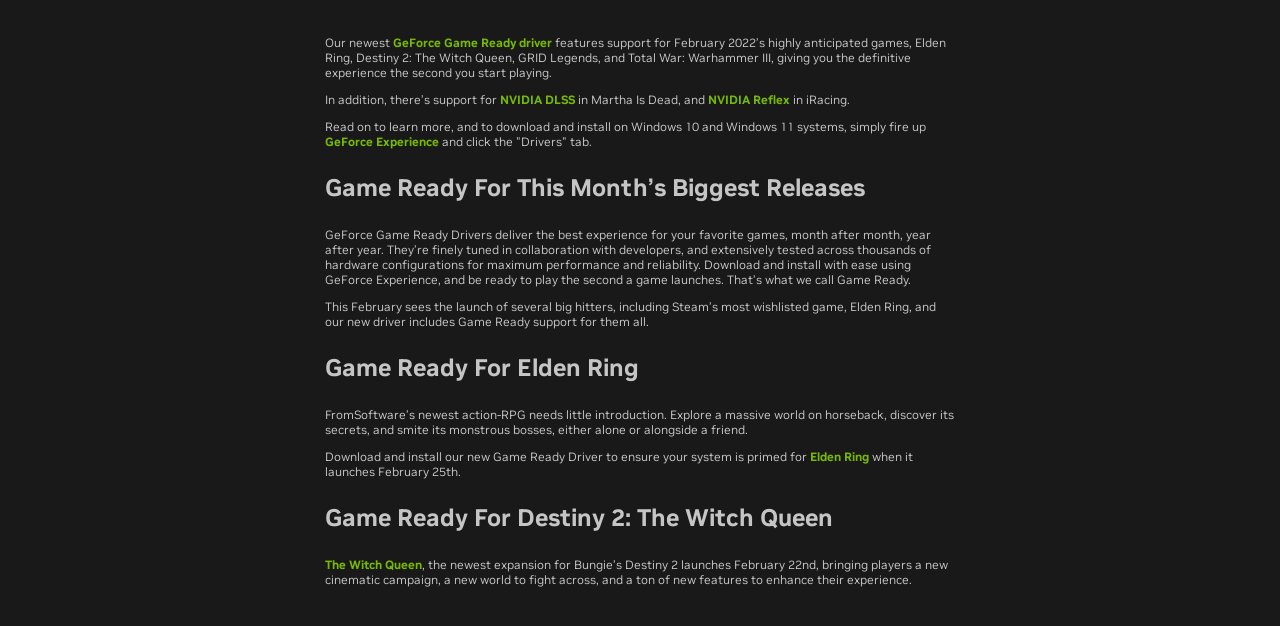

--- FILE ---
content_type: text/html; charset=UTF-8
request_url: https://www.nvidia.com/en-us/geforce/news/gfecnt/20222/elden-ring-destiny-2-witch-queen-total-war-warhammer-3-game-ready-driver/
body_size: 37053
content:
<!DOCTYPE HTML>

<!--[if lt IE 7]><html class="html-page no-js lt-ie9 lt-ie8 lt-ie7"> <![endif]-->
<!--[if IE 7]><html class="html-page no-js lt-ie9 lt-ie8"> <![endif]-->
<!--[if IE 8]><html class="html-page no-js lt-ie9"> <![endif]-->
<!--[if gt IE 8]><!-->
<html class="html-page no-js" xmlns="http://www.w3.org/1999/xhtml" dir="ltr" lang="en-us" xml:lang="en-us" ><!--<![endif]-->








                      


<head>
	<title>elden-ring-destiny-2-witch-queen-total-war-warhammer-3-game-ready-driver</title>
	






                      

<!--  Added for weibo metatags to deep Learning  template -->

<!--  End of weibo metatags to deep Learning template -->


<meta http-equiv="X-UA-Compatible" content="IE=edge">
<meta name="robots" content="NOODP,NOYDIR"> 
<meta name="viewport" content="width=device-width, initial-scale=1">
<meta http-equiv="content-type" content="text/html; charset=UTF-8">
<meta name="keywords" content="">
<meta name="description" content="elden-ring-destiny-2-witch-queen-total-war-warhammer-3-game-ready-driver">
<meta name="nv-pub-date" content="2022-02-14T10:40:50.000Z">
<meta name="nv-cre-date" content="2022-02-14T12:50:17.000Z">
<meta name="nv-id" content="L2NvbnRlbnQvbnZpZGlhR0RDL3VzL2VuX1VTL2dlZm9yY2UvbmV3cy9nZmVjbnQvMjAyMjIvZWxkZW4tcmluZy1kZXN0aW55LTItd2l0Y2gtcXVlZW4tdG90YWwtd2FyLXdhcmhhbW1lci0zLWdhbWUtcmVhZHktZHJpdmVy">






<link rel="canonical" href="https://www.nvidia.com/en-us/geforce/news/gfecnt/20222/elden-ring-destiny-2-witch-queen-total-war-warhammer-3-game-ready-driver/">


	<link rel="alternate" hreflang="en-us" href="https://www.nvidia.com/en-us/geforce/news/gfecnt/20222/elden-ring-destiny-2-witch-queen-total-war-warhammer-3-game-ready-driver/">

	<link rel="alternate" hreflang="en-ca" href="https://www.nvidia.com/en-us/geforce/news/gfecnt/20222/elden-ring-destiny-2-witch-queen-total-war-warhammer-3-game-ready-driver/">

	<link rel="alternate" hreflang="zh-cn" href="https://www.nvidia.cn/geforce/news/gfecnt/20222/elden-ring-destiny-2-witch-queen-total-war-warhammer-3-game-ready-driver/">

	<link rel="alternate" hreflang="en" href="https://www.nvidia.com/en-us/geforce/news/gfecnt/20222/elden-ring-destiny-2-witch-queen-total-war-warhammer-3-game-ready-driver/">

	<link rel="alternate" hreflang="x-default" href="https://www.nvidia.com/en-us/geforce/news/gfecnt/20222/elden-ring-destiny-2-witch-queen-total-war-warhammer-3-game-ready-driver/">










    

    

    

    

    

    

    

    

    

    

    

    

    

    

    


	
	






                      






	




<script type="text/javascript">

var NVIDIAGDC = NVIDIAGDC || {};

;(function ( nvidiaGDC ){
  

    nvidiaGDC.addProperty = function(obj, name, val){
        if (!obj && !name){
            return;
        }
        
        nvidiaGDC[obj] = nvidiaGDC[obj] || {};
        
        if(typeof val != "undefined" && val != null){
            if(!nvidiaGDC[obj].hasOwnProperty(name) || !nvidiaGDC[obj][name]){
                nvidiaGDC[obj][name] = val;
            }    
        }
    };
    
    nvidiaGDC.addProperty('Accounts', 'accountsJarvisSrvcBase', 'https://accounts.nvgs.nvidia.com');
    nvidiaGDC.addProperty('Accounts', 'accountsJarvisHeaderMagicValue', '');
    nvidiaGDC.addProperty('Accounts', 'accountsJarvisHeaderCFGRefereID', 'Account Mini-Site');
    nvidiaGDC.addProperty('Accounts', 'accountsJarvisHeaderCFGRefereID', 'Account Mini-Site');
    nvidiaGDC.addProperty('apps', 'endpoint', 'https://api-prod.nvidia.com');
    nvidiaGDC.addProperty('Accounts', 'LoginGatePage', 'https://www.nvidia.com/en-us/account/login-gate/');
    nvidiaGDC.addProperty('web', 'env', 'p-prod');
    nvidiaGDC.addProperty('web', 'q1', '');
    nvidiaGDC.addProperty('web', 'q2', '');
    nvidiaGDC.addProperty('web', 'q3', '');

})(NVIDIAGDC);
</script>
<style>

@supports not(font-variation-settings: normal) {
    @font-face {
        font-family:"NVIDIA";
        src: url("https://images.nvidia.com/etc/designs/nvidiaGDC/clientlibs_base/fonts/nvidia-sans/GLOBAL/NVIDIASans_W_Lt.woff") format("woff"),url("https://images.nvidia.com/etc/designs/nvidiaGDC/clientlibs_base/fonts/nvidia-sans/GLOBAL/NVIDIASans_W_Lt.woff2") format("woff2");
        font-weight: 300;
        font-style: normal
    }

    @font-face {
        font-family: "NVIDIA";
        src: url("https://images.nvidia.com/etc/designs/nvidiaGDC/clientlibs_base/fonts/nvidia-sans/GLOBAL/NVIDIASans_W_Rg.woff") format("woff"),url("https://images.nvidia.com/etc/designs/nvidiaGDC/clientlibs_base/fonts/nvidia-sans/GLOBAL/NVIDIASans_W_Rg.woff2") format("woff2");
        font-weight: 400;
        font-style: normal
    }

    @font-face {
        font-family: "NVIDIA";
        src: url("https://images.nvidia.com/etc/designs/nvidiaGDC/clientlibs_base/fonts/nvidia-sans/GLOBAL/NVIDIASans_W_Md.woff") format("woff"),url("https://images.nvidia.com/etc/designs/nvidiaGDC/clientlibs_base/fonts/nvidia-sans/GLOBAL/NVIDIASans_W_Md.woff2") format("woff2");
        font-weight: 500;
        font-style: normal
    }

    @font-face {
        font-family: "NVIDIA";
        src: url("https://images.nvidia.com/etc/designs/nvidiaGDC/clientlibs_base/fonts/nvidia-sans/GLOBAL/NVIDIASans_W_Bd.woff") format("woff"),url("https://images.nvidia.com/etc/designs/nvidiaGDC/clientlibs_base/fonts/nvidia-sans/GLOBAL/NVIDIASans_W_Bd.woff2") format("woff2");
        font-weight: 700;
        font-style: normal
    }

    @font-face {
        font-family: "NVIDIA-NALA";
        src: url("https://images.nvidia.com/etc/designs/nvidiaGDC/clientlibs_base/fonts/nvidia-sans/NALA/NVIDIASans_NALA_W_Lt.woff") format("woff"),url("https://images.nvidia.com/etc/designs/nvidiaGDC/clientlibs_base/fonts/nvidia-sans/NALA/NVIDIASans_NALA_W_Lt.woff2") format("woff2");
        font-weight: 300;
        font-style: normal
    }

    @font-face {
        font-family: "NVIDIA-NALA";
        src: url("https://images.nvidia.com/etc/designs/nvidiaGDC/clientlibs_base/fonts/nvidia-sans/NALA/NVIDIASans_NALA_W_Rg.woff") format("woff"),url("https://images.nvidia.com/etc/designs/nvidiaGDC/clientlibs_base/fonts/nvidia-sans/NALA/NVIDIASans_NALA_W_Rg.woff2") format("woff2");
        font-weight: 400;
        font-style: normal
    }

    @font-face {
        font-family: "NVIDIA-NALA";
        src: url("https://images.nvidia.com/etc/designs/nvidiaGDC/clientlibs_base/fonts/nvidia-sans/NALA/NVIDIASans_NALA_W_Md.woff") format("woff"),url("https://images.nvidia.com/etc/designs/nvidiaGDC/clientlibs_base/fonts/nvidia-sans/NALA/NVIDIASans_NALA_W_Md.woff2") format("woff2");
        font-weight: 500;
        font-style: normal
    }

    @font-face {
        font-family: "NVIDIA-NALA";
        src: url("https://images.nvidia.com/etc/designs/nvidiaGDC/clientlibs_base/fonts/nvidia-sans/NALA/NVIDIASans_NALA_W_Bd.woff") format("woff"),url("https://images.nvidia.com/etc/designs/nvidiaGDC/clientlibs_base/fonts/nvidia-sans/NALA/NVIDIASans_NALA_W_Bd.woff2") format("woff2");
        font-weight: 700;
        font-style: normal
    }

    @font-face {
        font-family: "NVIDIA-EMEA";
        src: url("https://images.nvidia.com/etc/designs/nvidiaGDC/clientlibs_base/fonts/nvidia-sans/EMEA/NVIDIASans_EMEA_W_Lt.woff") format("woff"),url("https://images.nvidia.com/etc/designs/nvidiaGDC/clientlibs_base/fonts/nvidia-sans/EMEA/NVIDIASans_EMEA_W_Lt.woff2") format("woff2");
        font-weight: 300;
        font-style: normal
    }

    @font-face {
        font-family: "NVIDIA-EMEA";
        src: url("https://images.nvidia.com/etc/designs/nvidiaGDC/clientlibs_base/fonts/nvidia-sans/EMEA/NVIDIASans_EMEA_W_Rg.woff") format("woff"),url("https://images.nvidia.com/etc/designs/nvidiaGDC/clientlibs_base/fonts/nvidia-sans/EMEA/NVIDIASans_EMEA_W_Rg.woff2") format("woff2");
        font-weight: 400;
        font-style: normal
    }

    @font-face {
        font-family: "NVIDIA-EMEA";
        src: url("https://images.nvidia.com/etc/designs/nvidiaGDC/clientlibs_base/fonts/nvidia-sans/EMEA/NVIDIASans_EMEA_W_Md.woff") format("woff"),url("https://images.nvidia.com/etc/designs/nvidiaGDC/clientlibs_base/fonts/nvidia-sans/EMEA/NVIDIASans_EMEA_W_Md.woff2") format("woff2");
        font-weight: 500;
        font-style: normal
    }

    @font-face {
        font-family: "NVIDIA-EMEA";
        src: url("https://images.nvidia.com/etc/designs/nvidiaGDC/clientlibs_base/fonts/nvidia-sans/EMEA/NVIDIASans_EMEA_W_Bd.woff") format("woff"),url("https://images.nvidia.com/etc/designs/nvidiaGDC/clientlibs_base/fonts/nvidia-sans/EMEA/NVIDIASans_EMEA_W_Bd.woff2") format("woff2");
        font-weight: 700;
        font-style: normal
    }

    @font-face {
        font-family: "NVIDIA-RU";
        src: url("https://images.nvidia.com/etc/designs/nvidiaGDC/clientlibs_base/fonts/nvidia-sans/RU/NVIDIASans_CYR_W_Lt.woff") format("woff"),url("https://images.nvidia.com/etc/designs/nvidiaGDC/clientlibs_base/fonts/nvidia-sans/RU/NVIDIASans_CYR_W_Lt.woff2") format("woff2");
        font-weight: 300;
        font-style: normal
    }

    @font-face {
        font-family: "NVIDIA-RU";
        src: url("https://images.nvidia.com/etc/designs/nvidiaGDC/clientlibs_base/fonts/nvidia-sans/RU/NVIDIASans_CYR_W_Rg.woff") format("woff"),url("https://images.nvidia.com/etc/designs/nvidiaGDC/clientlibs_base/fonts/nvidia-sans/RU/NVIDIASans_CYR_W_Rg.woff2") format("woff2");
        font-weight: 400;
        font-style: normal
    }

    @font-face {
        font-family: "NVIDIA-RU";
        src: url("https://images.nvidia.com/etc/designs/nvidiaGDC/clientlibs_base/fonts/nvidia-sans/RU/NVIDIASans_CYR_W_Md.woff") format("woff"),url("https://images.nvidia.com/etc/designs/nvidiaGDC/clientlibs_base/fonts/nvidia-sans/RU/NVIDIASans_CYR_W_Md.woff2") format("woff2");
        font-weight: 500;
        font-style: normal
    }

    @font-face {
        font-family: "NVIDIA-RU";
        src: url("https://images.nvidia.com/etc/designs/nvidiaGDC/clientlibs_base/fonts/nvidia-sans/RU/NVIDIASans_CYR_W_Bd.woff") format("woff"),url("https://images.nvidia.com/etc/designs/nvidiaGDC/clientlibs_base/fonts/nvidia-sans/RU/NVIDIASans_CYR_W_Bd.woff2") format("woff2");
        font-weight: 700;
        font-style: normal
    }

    @font-face {
        font-family: "NVIDIA-APAC";
        src: url("https://images.nvidia.com/etc/designs/nvidiaGDC/clientlibs_base/fonts/nvidia-sans/APAC/NVIDIASans_APAC_W_Lt.woff") format("woff"),url("https://images.nvidia.com/etc/designs/nvidiaGDC/clientlibs_base/fonts/nvidia-sans/APAC/NVIDIASans_APAC_W_Lt.woff2") format("woff2");
        font-weight: 300;
        font-style: normal
    }

    @font-face {
        font-family: "NVIDIA-APAC";
        src: url("https://images.nvidia.com/etc/designs/nvidiaGDC/clientlibs_base/fonts/nvidia-sans/APAC/NVIDIASans_APAC_W_Rg.woff") format("woff"),url("https://images.nvidia.com/etc/designs/nvidiaGDC/clientlibs_base/fonts/nvidia-sans/APAC/NVIDIASans_APAC_W_Rg.woff2") format("woff2");
        font-weight: 400;
        font-style: normal
    }

    @font-face {
        font-family: "NVIDIA-APAC";
        src: url("https://images.nvidia.com/etc/designs/nvidiaGDC/clientlibs_base/fonts/nvidia-sans/APAC/NVIDIASans_APAC_W_Md.woff") format("woff"),url("https://images.nvidia.com/etc/designs/nvidiaGDC/clientlibs_base/fonts/nvidia-sans/APAC/NVIDIASans_APAC_W_Md.woff2") format("woff2");
        font-weight: 500;
        font-style: normal
    }

    @font-face {
        font-family: "NVIDIA-APAC";
        src: url("https://images.nvidia.com/etc/designs/nvidiaGDC/clientlibs_base/fonts/nvidia-sans/APAC/NVIDIASans_APAC_W_Bd.woff") format("woff"),url("https://images.nvidia.com/etc/designs/nvidiaGDC/clientlibs_base/fonts/nvidia-sans/APAC/NVIDIASans_APAC_W_Bd.woff2") format("woff2");
        font-weight: 700;
        font-style: normal
    }

    @font-face {
        font-family: "NVIDIA-CN";
        src: url("https://images.nvidia.cn/etc/designs/nvidiaGDC/clientlibs_base/fonts/nvidia-sans/APAC/NVIDIASans_APAC_W_Lt.woff") format("woff"),url("https://images.nvidia.cn/etc/designs/nvidiaGDC/clientlibs_base/fonts/nvidia-sans/APAC/NVIDIASans_APAC_W_Lt.woff2") format("woff2");
        font-weight: 300;
        font-style: normal
    }

    @font-face {
        font-family: "NVIDIA-CN";
        src: url("https://images.nvidia.cn/etc/designs/nvidiaGDC/clientlibs_base/fonts/nvidia-sans/APAC/NVIDIASans_APAC_W_Rg.woff") format("woff"),url("https://images.nvidia.cn/etc/designs/nvidiaGDC/clientlibs_base/fonts/nvidia-sans/APAC/NVIDIASans_APAC_W_Rg.woff2") format("woff2");
        font-weight: 400;
        font-style: normal
    }

    @font-face {
        font-family: "NVIDIA-CN";
        src: url("https://images.nvidia.cn/etc/designs/nvidiaGDC/clientlibs_base/fonts/nvidia-sans/APAC/NVIDIASans_APAC_W_Md.woff") format("woff"),url("https://images.nvidia.cn/etc/designs/nvidiaGDC/clientlibs_base/fonts/nvidia-sans/APAC/NVIDIASans_APAC_W_Md.woff2") format("woff2");
        font-weight: 500;
        font-style: normal
    }

    @font-face {
        font-family: "NVIDIA-CN";
        src: url("https://images.nvidia.cn/etc/designs/nvidiaGDC/clientlibs_base/fonts/nvidia-sans/APAC/NVIDIASans_APAC_W_Bd.woff") format("woff"),url("https://images.nvidia.cn/etc/designs/nvidiaGDC/clientlibs_base/fonts/nvidia-sans/APAC/NVIDIASans_APAC_W_Bd.woff2") format("woff2");
        font-weight: 700;
        font-style: normal
    }
}

@supports(font-variation-settings: normal) {
    @font-face {
        font-family:'NVIDIA-NALA';
        src: url('https://images.nvidia.com/etc/designs/nvidiaGDC/clientlibs_base/fonts/nvidia-sans/NALA/var/NVIDIASansVF_NALA_W_Wght.woff2') format('woff2 supports variations'),url('https://images.nvidia.com/etc/designs/nvidiaGDC/clientlibs_base/fonts/nvidia-sans/NALA/var/NVIDIASansVF_NALA_W_Wght.woff2') format('woff2-variations');
        font-weight: 100 1000;
        font-stretch: 25% 151%;
        font-style: normal
    }

    @font-face {
        font-family: 'NVIDIA-EMEA';
        src: url('https://images.nvidia.com/etc/designs/nvidiaGDC/clientlibs_base/fonts/nvidia-sans/EMEA/var/NVIDIASansVF_EMEA_W_Wght.woff2') format('woff2 supports variations'),url('https://images.nvidia.com/etc/designs/nvidiaGDC/clientlibs_base/fonts/nvidia-sans/EMEA/var/NVIDIASansVF_EMEA_W_Wght.woff2') format('woff2-variations');
        font-weight: 100 1000;
        font-stretch: 25% 151%;
        font-style: normal
    }

    @font-face {
        font-family: 'NVIDIA-RU';
        src: url('https://images.nvidia.com/etc/designs/nvidiaGDC/clientlibs_base/fonts/nvidia-sans/RU/var/NVIDIASansVF_CYR_W_Wght.woff2') format('woff2 supports variations'),url('https://images.nvidia.com/etc/designs/nvidiaGDC/clientlibs_base/fonts/nvidia-sans/RU/var/NVIDIASansVF_CYR_W_Wght.woff2') format('woff2-variations');
        font-weight: 100 1000;
        font-stretch: 25% 151%;
        font-style: normal
    }

    @font-face {
        font-family: 'NVIDIA-APAC';
        src: url('https://images.nvidia.com/etc/designs/nvidiaGDC/clientlibs_base/fonts/nvidia-sans/APAC/var/NVIDIASansVF_APAC_W_Wght.woff2') format('woff2 supports variations'),url('https://images.nvidia.com/etc/designs/nvidiaGDC/clientlibs_base/fonts/nvidia-sans/APAC/var/NVIDIASansVF_APAC_W_Wght.woff2') format('woff2-variations');
        font-weight: 100 1000;
        font-stretch: 25% 151%;
        font-style: normal
    }

    @font-face {
        font-family: 'NVIDIA-CN';
        src: url('https://images.nvidia.cn/etc/designs/nvidiaGDC/clientlibs_base/fonts/nvidia-sans/APAC/var/NVIDIASansVF_APAC_W_Wght.woff2') format('woff2 supports variations'),url('https://images.nvidia.cn/etc/designs/nvidiaGDC/clientlibs_base/fonts/nvidia-sans/APAC/var/NVIDIASansVF_APAC_W_Wght.woff2') format('woff2-variations');
        font-weight: 100 1000;
        font-stretch: 25% 151%;
        font-style: normal
    }

    @font-face {
        font-family: 'NVIDIA';
        src: url('https://images.nvidia.com/etc/designs/nvidiaGDC/clientlibs_base/fonts/nvidia-sans/GLOBAL/var/NVIDIASansVF_W_Wght.woff2') format('woff2 supports variations'),url('https://images.nvidia.com/etc/designs/nvidiaGDC/clientlibs_base/fonts/nvidia-sans/GLOBAL/var/NVIDIASansVF_W_Wght.woff2') format('woff2-variations');
        font-weight: 100 1000;
        font-stretch: 25% 151%;
        font-style: normal
    }
}


body.base_v4, body.base_v3 {
  /*.sectionenhanced {
		.general-container {
			h2,.h2,h1,.h1,h3,.h3,h4,.h4{
    			padding: 0px;
    		}
    	}
	}*/
}

@media (min-width: 1025px) {
  body.base_v4 .driverDetails.col2:lang(de-de), body.base_v3 .driverDetails.col2:lang(de-de) {
    width: 59%;
  }
}

@media (min-width: 768px) and (max-width: 1024px) {
  body.base_v4 .driverDetails.col2:lang(de-de), body.base_v3 .driverDetails.col2:lang(de-de) {
    width: 59%;
  }
}

body.base_v4 .columnTiles .row .draggable .nvTile h3, body.base_v4 .columnTiles .row .draggable .nvTile h5, body.base_v3 .columnTiles .row .draggable .nvTile h3, body.base_v3 .columnTiles .row .draggable .nvTile h5 {
  font-family: NVIDIA, Arial, Helvetica, Sans-Serif;
}

body.base_v4 .columnTiles .row .draggable .nvTile h3:lang(en-us), body.base_v4 .columnTiles .row .draggable .nvTile h3:lang(en-zz), body.base_v4 .columnTiles .row .draggable .nvTile h3:lang(en-gb), body.base_v4 .columnTiles .row .draggable .nvTile h3:lang(en-au), body.base_v4 .columnTiles .row .draggable .nvTile h3:lang(en-eu), body.base_v4 .columnTiles .row .draggable .nvTile h3:lang(en-in), body.base_v4 .columnTiles .row .draggable .nvTile h3:lang(es-la), body.base_v4 .columnTiles .row .draggable .nvTile h3:lang(es-uy), body.base_v4 .columnTiles .row .draggable .nvTile h3:lang(es-cl), body.base_v4 .columnTiles .row .draggable .nvTile h3:lang(es-py), body.base_v4 .columnTiles .row .draggable .nvTile h3:lang(es-ar), body.base_v4 .columnTiles .row .draggable .nvTile h3:lang(pt-br), body.base_v4 .columnTiles .row .draggable .nvTile h3:lang(en-sg), body.base_v4 .columnTiles .row .draggable .nvTile h5:lang(en-us), body.base_v4 .columnTiles .row .draggable .nvTile h5:lang(en-zz), body.base_v4 .columnTiles .row .draggable .nvTile h5:lang(en-gb), body.base_v4 .columnTiles .row .draggable .nvTile h5:lang(en-au), body.base_v4 .columnTiles .row .draggable .nvTile h5:lang(en-eu), body.base_v4 .columnTiles .row .draggable .nvTile h5:lang(en-in), body.base_v4 .columnTiles .row .draggable .nvTile h5:lang(es-la), body.base_v4 .columnTiles .row .draggable .nvTile h5:lang(es-uy), body.base_v4 .columnTiles .row .draggable .nvTile h5:lang(es-cl), body.base_v4 .columnTiles .row .draggable .nvTile h5:lang(es-py), body.base_v4 .columnTiles .row .draggable .nvTile h5:lang(es-ar), body.base_v4 .columnTiles .row .draggable .nvTile h5:lang(pt-br), body.base_v4 .columnTiles .row .draggable .nvTile h5:lang(en-sg), body.base_v3 .columnTiles .row .draggable .nvTile h3:lang(en-us), body.base_v3 .columnTiles .row .draggable .nvTile h3:lang(en-zz), body.base_v3 .columnTiles .row .draggable .nvTile h3:lang(en-gb), body.base_v3 .columnTiles .row .draggable .nvTile h3:lang(en-au), body.base_v3 .columnTiles .row .draggable .nvTile h3:lang(en-eu), body.base_v3 .columnTiles .row .draggable .nvTile h3:lang(en-in), body.base_v3 .columnTiles .row .draggable .nvTile h3:lang(es-la), body.base_v3 .columnTiles .row .draggable .nvTile h3:lang(es-uy), body.base_v3 .columnTiles .row .draggable .nvTile h3:lang(es-cl), body.base_v3 .columnTiles .row .draggable .nvTile h3:lang(es-py), body.base_v3 .columnTiles .row .draggable .nvTile h3:lang(es-ar), body.base_v3 .columnTiles .row .draggable .nvTile h3:lang(pt-br), body.base_v3 .columnTiles .row .draggable .nvTile h3:lang(en-sg), body.base_v3 .columnTiles .row .draggable .nvTile h5:lang(en-us), body.base_v3 .columnTiles .row .draggable .nvTile h5:lang(en-zz), body.base_v3 .columnTiles .row .draggable .nvTile h5:lang(en-gb), body.base_v3 .columnTiles .row .draggable .nvTile h5:lang(en-au), body.base_v3 .columnTiles .row .draggable .nvTile h5:lang(en-eu), body.base_v3 .columnTiles .row .draggable .nvTile h5:lang(en-in), body.base_v3 .columnTiles .row .draggable .nvTile h5:lang(es-la), body.base_v3 .columnTiles .row .draggable .nvTile h5:lang(es-uy), body.base_v3 .columnTiles .row .draggable .nvTile h5:lang(es-cl), body.base_v3 .columnTiles .row .draggable .nvTile h5:lang(es-py), body.base_v3 .columnTiles .row .draggable .nvTile h5:lang(es-ar), body.base_v3 .columnTiles .row .draggable .nvTile h5:lang(pt-br), body.base_v3 .columnTiles .row .draggable .nvTile h5:lang(en-sg) {
  font-family: NVIDIA-NALA, Arial, Helvetica, Sans-Serif;
}

body.base_v4 .columnTiles .row .draggable .nvTile h3:lang(ja-jp), body.base_v4 .columnTiles .row .draggable .nvTile h5:lang(ja-jp), body.base_v3 .columnTiles .row .draggable .nvTile h3:lang(ja-jp), body.base_v3 .columnTiles .row .draggable .nvTile h5:lang(ja-jp) {
  font-family: NVIDIA-APAC, "source-han-sans-japanese", Arial, Helvetica, Sans-Serif;
}

body.base_v4 .columnTiles .row .draggable .nvTile h3:lang(ko-kr), body.base_v4 .columnTiles .row .draggable .nvTile h5:lang(ko-kr), body.base_v3 .columnTiles .row .draggable .nvTile h3:lang(ko-kr), body.base_v3 .columnTiles .row .draggable .nvTile h5:lang(ko-kr) {
  font-family: NVIDIA-APAC, "source-han-sans-korean", Arial, Helvetica, Sans-Serif;
}

body.base_v4 .columnTiles .row .draggable .nvTile h3:lang(zh-tw), body.base_v4 .columnTiles .row .draggable .nvTile h5:lang(zh-tw), body.base_v3 .columnTiles .row .draggable .nvTile h3:lang(zh-tw), body.base_v3 .columnTiles .row .draggable .nvTile h5:lang(zh-tw) {
  font-family: NVIDIA-APAC, "source-han-sans-traditional", Arial, Helvetica, Sans-Serif;
}

body.base_v4 .columnTiles .row .draggable .nvTile h3:lang(zh-cn), body.base_v4 .columnTiles .row .draggable .nvTile h5:lang(zh-cn), body.base_v3 .columnTiles .row .draggable .nvTile h3:lang(zh-cn), body.base_v3 .columnTiles .row .draggable .nvTile h5:lang(zh-cn) {
  font-family: NVIDIA-APAC, "source-han-sans-simplified-c", Arial, Helvetica, Sans-Serif;
}

body.base_v4 .columnTiles .row .draggable .nvTile h3:lang(de-at), body.base_v4 .columnTiles .row .draggable .nvTile h3:lang(fr-be), body.base_v4 .columnTiles .row .draggable .nvTile h3:lang(cs-cz), body.base_v4 .columnTiles .row .draggable .nvTile h3:lang(da-dk), body.base_v4 .columnTiles .row .draggable .nvTile h3:lang(nl-nl), body.base_v4 .columnTiles .row .draggable .nvTile h3:lang(nb-no), body.base_v4 .columnTiles .row .draggable .nvTile h3:lang(pl-pl), body.base_v4 .columnTiles .row .draggable .nvTile h3:lang(pt-pt), body.base_v4 .columnTiles .row .draggable .nvTile h3:lang(ro-ro), body.base_v4 .columnTiles .row .draggable .nvTile h3:lang(es-es), body.base_v4 .columnTiles .row .draggable .nvTile h3:lang(sv-se), body.base_v4 .columnTiles .row .draggable .nvTile h3:lang(de-ch), body.base_v4 .columnTiles .row .draggable .nvTile h3:lang(tr-tr), body.base_v4 .columnTiles .row .draggable .nvTile h3:lang(de-de), body.base_v4 .columnTiles .row .draggable .nvTile h3:lang(fr-fr), body.base_v4 .columnTiles .row .draggable .nvTile h3:lang(fi-fi), body.base_v4 .columnTiles .row .draggable .nvTile h3:lang(it-it), body.base_v4 .columnTiles .row .draggable .nvTile h3:lang(hu-hu), body.base_v4 .columnTiles .row .draggable .nvTile h3:lang(sl-si), body.base_v4 .columnTiles .row .draggable .nvTile h3:lang(sk-sk), body.base_v4 .columnTiles .row .draggable .nvTile h5:lang(de-at), body.base_v4 .columnTiles .row .draggable .nvTile h5:lang(fr-be), body.base_v4 .columnTiles .row .draggable .nvTile h5:lang(cs-cz), body.base_v4 .columnTiles .row .draggable .nvTile h5:lang(da-dk), body.base_v4 .columnTiles .row .draggable .nvTile h5:lang(nl-nl), body.base_v4 .columnTiles .row .draggable .nvTile h5:lang(nb-no), body.base_v4 .columnTiles .row .draggable .nvTile h5:lang(pl-pl), body.base_v4 .columnTiles .row .draggable .nvTile h5:lang(pt-pt), body.base_v4 .columnTiles .row .draggable .nvTile h5:lang(ro-ro), body.base_v4 .columnTiles .row .draggable .nvTile h5:lang(es-es), body.base_v4 .columnTiles .row .draggable .nvTile h5:lang(sv-se), body.base_v4 .columnTiles .row .draggable .nvTile h5:lang(de-ch), body.base_v4 .columnTiles .row .draggable .nvTile h5:lang(tr-tr), body.base_v4 .columnTiles .row .draggable .nvTile h5:lang(de-de), body.base_v4 .columnTiles .row .draggable .nvTile h5:lang(fr-fr), body.base_v4 .columnTiles .row .draggable .nvTile h5:lang(fi-fi), body.base_v4 .columnTiles .row .draggable .nvTile h5:lang(it-it), body.base_v4 .columnTiles .row .draggable .nvTile h5:lang(hu-hu), body.base_v4 .columnTiles .row .draggable .nvTile h5:lang(sl-si), body.base_v4 .columnTiles .row .draggable .nvTile h5:lang(sk-sk), body.base_v3 .columnTiles .row .draggable .nvTile h3:lang(de-at), body.base_v3 .columnTiles .row .draggable .nvTile h3:lang(fr-be), body.base_v3 .columnTiles .row .draggable .nvTile h3:lang(cs-cz), body.base_v3 .columnTiles .row .draggable .nvTile h3:lang(da-dk), body.base_v3 .columnTiles .row .draggable .nvTile h3:lang(nl-nl), body.base_v3 .columnTiles .row .draggable .nvTile h3:lang(nb-no), body.base_v3 .columnTiles .row .draggable .nvTile h3:lang(pl-pl), body.base_v3 .columnTiles .row .draggable .nvTile h3:lang(pt-pt), body.base_v3 .columnTiles .row .draggable .nvTile h3:lang(ro-ro), body.base_v3 .columnTiles .row .draggable .nvTile h3:lang(es-es), body.base_v3 .columnTiles .row .draggable .nvTile h3:lang(sv-se), body.base_v3 .columnTiles .row .draggable .nvTile h3:lang(de-ch), body.base_v3 .columnTiles .row .draggable .nvTile h3:lang(tr-tr), body.base_v3 .columnTiles .row .draggable .nvTile h3:lang(de-de), body.base_v3 .columnTiles .row .draggable .nvTile h3:lang(fr-fr), body.base_v3 .columnTiles .row .draggable .nvTile h3:lang(fi-fi), body.base_v3 .columnTiles .row .draggable .nvTile h3:lang(it-it), body.base_v3 .columnTiles .row .draggable .nvTile h3:lang(hu-hu), body.base_v3 .columnTiles .row .draggable .nvTile h3:lang(sl-si), body.base_v3 .columnTiles .row .draggable .nvTile h3:lang(sk-sk), body.base_v3 .columnTiles .row .draggable .nvTile h5:lang(de-at), body.base_v3 .columnTiles .row .draggable .nvTile h5:lang(fr-be), body.base_v3 .columnTiles .row .draggable .nvTile h5:lang(cs-cz), body.base_v3 .columnTiles .row .draggable .nvTile h5:lang(da-dk), body.base_v3 .columnTiles .row .draggable .nvTile h5:lang(nl-nl), body.base_v3 .columnTiles .row .draggable .nvTile h5:lang(nb-no), body.base_v3 .columnTiles .row .draggable .nvTile h5:lang(pl-pl), body.base_v3 .columnTiles .row .draggable .nvTile h5:lang(pt-pt), body.base_v3 .columnTiles .row .draggable .nvTile h5:lang(ro-ro), body.base_v3 .columnTiles .row .draggable .nvTile h5:lang(es-es), body.base_v3 .columnTiles .row .draggable .nvTile h5:lang(sv-se), body.base_v3 .columnTiles .row .draggable .nvTile h5:lang(de-ch), body.base_v3 .columnTiles .row .draggable .nvTile h5:lang(tr-tr), body.base_v3 .columnTiles .row .draggable .nvTile h5:lang(de-de), body.base_v3 .columnTiles .row .draggable .nvTile h5:lang(fr-fr), body.base_v3 .columnTiles .row .draggable .nvTile h5:lang(fi-fi), body.base_v3 .columnTiles .row .draggable .nvTile h5:lang(it-it), body.base_v3 .columnTiles .row .draggable .nvTile h5:lang(hu-hu), body.base_v3 .columnTiles .row .draggable .nvTile h5:lang(sl-si), body.base_v3 .columnTiles .row .draggable .nvTile h5:lang(sk-sk) {
  font-family: NVIDIA-EMEA, Arial, Helvetica, Sans-Serif;
}

body.base_v4 .columnTiles .row .draggable .nvTile h3:lang(ru-ru), body.base_v4 .columnTiles .row .draggable .nvTile h5:lang(ru-ru), body.base_v3 .columnTiles .row .draggable .nvTile h3:lang(ru-ru), body.base_v3 .columnTiles .row .draggable .nvTile h5:lang(ru-ru) {
  font-family: NVIDIA-RU, Arial, Helvetica, Sans-Serif;
}

body.base_v4 .stickyNav #secondary-menu-left h4, body.base_v4 .slider-title, body.base_v3 .stickyNav #secondary-menu-left h4, body.base_v3 .slider-title {
  font-family: NVIDIA, Arial, Helvetica, Sans-Serif;
  text-transform: none;
}

body.base_v4 .stickyNav #secondary-menu-left h4:lang(en-us), body.base_v4 .stickyNav #secondary-menu-left h4:lang(en-zz), body.base_v4 .stickyNav #secondary-menu-left h4:lang(en-gb), body.base_v4 .stickyNav #secondary-menu-left h4:lang(en-au), body.base_v4 .stickyNav #secondary-menu-left h4:lang(en-eu), body.base_v4 .stickyNav #secondary-menu-left h4:lang(en-in), body.base_v4 .stickyNav #secondary-menu-left h4:lang(es-la), body.base_v4 .stickyNav #secondary-menu-left h4:lang(es-uy), body.base_v4 .stickyNav #secondary-menu-left h4:lang(es-cl), body.base_v4 .stickyNav #secondary-menu-left h4:lang(es-py), body.base_v4 .stickyNav #secondary-menu-left h4:lang(es-ar), body.base_v4 .stickyNav #secondary-menu-left h4:lang(pt-br), body.base_v4 .stickyNav #secondary-menu-left h4:lang(en-sg), body.base_v4 .slider-title:lang(en-us), body.base_v4 .slider-title:lang(en-zz), body.base_v4 .slider-title:lang(en-gb), body.base_v4 .slider-title:lang(en-au), body.base_v4 .slider-title:lang(en-eu), body.base_v4 .slider-title:lang(en-in), body.base_v4 .slider-title:lang(es-la), body.base_v4 .slider-title:lang(es-uy), body.base_v4 .slider-title:lang(es-cl), body.base_v4 .slider-title:lang(es-py), body.base_v4 .slider-title:lang(es-ar), body.base_v4 .slider-title:lang(pt-br), body.base_v4 .slider-title:lang(en-sg), body.base_v3 .stickyNav #secondary-menu-left h4:lang(en-us), body.base_v3 .stickyNav #secondary-menu-left h4:lang(en-zz), body.base_v3 .stickyNav #secondary-menu-left h4:lang(en-gb), body.base_v3 .stickyNav #secondary-menu-left h4:lang(en-au), body.base_v3 .stickyNav #secondary-menu-left h4:lang(en-eu), body.base_v3 .stickyNav #secondary-menu-left h4:lang(en-in), body.base_v3 .stickyNav #secondary-menu-left h4:lang(es-la), body.base_v3 .stickyNav #secondary-menu-left h4:lang(es-uy), body.base_v3 .stickyNav #secondary-menu-left h4:lang(es-cl), body.base_v3 .stickyNav #secondary-menu-left h4:lang(es-py), body.base_v3 .stickyNav #secondary-menu-left h4:lang(es-ar), body.base_v3 .stickyNav #secondary-menu-left h4:lang(pt-br), body.base_v3 .stickyNav #secondary-menu-left h4:lang(en-sg), body.base_v3 .slider-title:lang(en-us), body.base_v3 .slider-title:lang(en-zz), body.base_v3 .slider-title:lang(en-gb), body.base_v3 .slider-title:lang(en-au), body.base_v3 .slider-title:lang(en-eu), body.base_v3 .slider-title:lang(en-in), body.base_v3 .slider-title:lang(es-la), body.base_v3 .slider-title:lang(es-uy), body.base_v3 .slider-title:lang(es-cl), body.base_v3 .slider-title:lang(es-py), body.base_v3 .slider-title:lang(es-ar), body.base_v3 .slider-title:lang(pt-br), body.base_v3 .slider-title:lang(en-sg) {
  font-family: NVIDIA-NALA, Arial, Helvetica, Sans-Serif;
}

body.base_v4 .stickyNav #secondary-menu-left h4:lang(ja-jp), body.base_v4 .slider-title:lang(ja-jp), body.base_v3 .stickyNav #secondary-menu-left h4:lang(ja-jp), body.base_v3 .slider-title:lang(ja-jp) {
  font-family: NVIDIA-APAC, "source-han-sans-japanese", Arial, Helvetica, Sans-Serif;
}

body.base_v4 .stickyNav #secondary-menu-left h4:lang(ko-kr), body.base_v4 .slider-title:lang(ko-kr), body.base_v3 .stickyNav #secondary-menu-left h4:lang(ko-kr), body.base_v3 .slider-title:lang(ko-kr) {
  font-family: NVIDIA-APAC, "source-han-sans-korean", Arial, Helvetica, Sans-Serif;
}

body.base_v4 .stickyNav #secondary-menu-left h4:lang(zh-tw), body.base_v4 .slider-title:lang(zh-tw), body.base_v3 .stickyNav #secondary-menu-left h4:lang(zh-tw), body.base_v3 .slider-title:lang(zh-tw) {
  font-family: NVIDIA-APAC, "source-han-sans-traditional", Arial, Helvetica, Sans-Serif;
}

body.base_v4 .stickyNav #secondary-menu-left h4:lang(zh-cn), body.base_v4 .slider-title:lang(zh-cn), body.base_v3 .stickyNav #secondary-menu-left h4:lang(zh-cn), body.base_v3 .slider-title:lang(zh-cn) {
  font-family: NVIDIA-APAC, "source-han-sans-simplified-c", Arial, Helvetica, Sans-Serif;
}

body.base_v4 .stickyNav #secondary-menu-left h4:lang(de-at), body.base_v4 .stickyNav #secondary-menu-left h4:lang(fr-be), body.base_v4 .stickyNav #secondary-menu-left h4:lang(cs-cz), body.base_v4 .stickyNav #secondary-menu-left h4:lang(da-dk), body.base_v4 .stickyNav #secondary-menu-left h4:lang(nl-nl), body.base_v4 .stickyNav #secondary-menu-left h4:lang(nb-no), body.base_v4 .stickyNav #secondary-menu-left h4:lang(pl-pl), body.base_v4 .stickyNav #secondary-menu-left h4:lang(pt-pt), body.base_v4 .stickyNav #secondary-menu-left h4:lang(ro-ro), body.base_v4 .stickyNav #secondary-menu-left h4:lang(es-es), body.base_v4 .stickyNav #secondary-menu-left h4:lang(sv-se), body.base_v4 .stickyNav #secondary-menu-left h4:lang(de-ch), body.base_v4 .stickyNav #secondary-menu-left h4:lang(tr-tr), body.base_v4 .stickyNav #secondary-menu-left h4:lang(de-de), body.base_v4 .stickyNav #secondary-menu-left h4:lang(fr-fr), body.base_v4 .stickyNav #secondary-menu-left h4:lang(fi-fi), body.base_v4 .stickyNav #secondary-menu-left h4:lang(it-it), body.base_v4 .stickyNav #secondary-menu-left h4:lang(hu-hu), body.base_v4 .stickyNav #secondary-menu-left h4:lang(sl-si), body.base_v4 .stickyNav #secondary-menu-left h4:lang(sk-sk), body.base_v4 .slider-title:lang(de-at), body.base_v4 .slider-title:lang(fr-be), body.base_v4 .slider-title:lang(cs-cz), body.base_v4 .slider-title:lang(da-dk), body.base_v4 .slider-title:lang(nl-nl), body.base_v4 .slider-title:lang(nb-no), body.base_v4 .slider-title:lang(pl-pl), body.base_v4 .slider-title:lang(pt-pt), body.base_v4 .slider-title:lang(ro-ro), body.base_v4 .slider-title:lang(es-es), body.base_v4 .slider-title:lang(sv-se), body.base_v4 .slider-title:lang(de-ch), body.base_v4 .slider-title:lang(tr-tr), body.base_v4 .slider-title:lang(de-de), body.base_v4 .slider-title:lang(fr-fr), body.base_v4 .slider-title:lang(fi-fi), body.base_v4 .slider-title:lang(it-it), body.base_v4 .slider-title:lang(hu-hu), body.base_v4 .slider-title:lang(sl-si), body.base_v4 .slider-title:lang(sk-sk), body.base_v3 .stickyNav #secondary-menu-left h4:lang(de-at), body.base_v3 .stickyNav #secondary-menu-left h4:lang(fr-be), body.base_v3 .stickyNav #secondary-menu-left h4:lang(cs-cz), body.base_v3 .stickyNav #secondary-menu-left h4:lang(da-dk), body.base_v3 .stickyNav #secondary-menu-left h4:lang(nl-nl), body.base_v3 .stickyNav #secondary-menu-left h4:lang(nb-no), body.base_v3 .stickyNav #secondary-menu-left h4:lang(pl-pl), body.base_v3 .stickyNav #secondary-menu-left h4:lang(pt-pt), body.base_v3 .stickyNav #secondary-menu-left h4:lang(ro-ro), body.base_v3 .stickyNav #secondary-menu-left h4:lang(es-es), body.base_v3 .stickyNav #secondary-menu-left h4:lang(sv-se), body.base_v3 .stickyNav #secondary-menu-left h4:lang(de-ch), body.base_v3 .stickyNav #secondary-menu-left h4:lang(tr-tr), body.base_v3 .stickyNav #secondary-menu-left h4:lang(de-de), body.base_v3 .stickyNav #secondary-menu-left h4:lang(fr-fr), body.base_v3 .stickyNav #secondary-menu-left h4:lang(fi-fi), body.base_v3 .stickyNav #secondary-menu-left h4:lang(it-it), body.base_v3 .stickyNav #secondary-menu-left h4:lang(hu-hu), body.base_v3 .stickyNav #secondary-menu-left h4:lang(sl-si), body.base_v3 .stickyNav #secondary-menu-left h4:lang(sk-sk), body.base_v3 .slider-title:lang(de-at), body.base_v3 .slider-title:lang(fr-be), body.base_v3 .slider-title:lang(cs-cz), body.base_v3 .slider-title:lang(da-dk), body.base_v3 .slider-title:lang(nl-nl), body.base_v3 .slider-title:lang(nb-no), body.base_v3 .slider-title:lang(pl-pl), body.base_v3 .slider-title:lang(pt-pt), body.base_v3 .slider-title:lang(ro-ro), body.base_v3 .slider-title:lang(es-es), body.base_v3 .slider-title:lang(sv-se), body.base_v3 .slider-title:lang(de-ch), body.base_v3 .slider-title:lang(tr-tr), body.base_v3 .slider-title:lang(de-de), body.base_v3 .slider-title:lang(fr-fr), body.base_v3 .slider-title:lang(fi-fi), body.base_v3 .slider-title:lang(it-it), body.base_v3 .slider-title:lang(hu-hu), body.base_v3 .slider-title:lang(sl-si), body.base_v3 .slider-title:lang(sk-sk) {
  font-family: NVIDIA-EMEA, Arial, Helvetica, Sans-Serif;
}

body.base_v4 .stickyNav #secondary-menu-left h4:lang(ru-ru), body.base_v4 .slider-title:lang(ru-ru), body.base_v3 .stickyNav #secondary-menu-left h4:lang(ru-ru), body.base_v3 .slider-title:lang(ru-ru) {
  font-family: NVIDIA-RU, Arial, Helvetica, Sans-Serif;
}

body.base_v4 .comments-list button.delete-btn,
body.base_v4 .comments-list a.delete-btn, body.base_v4 .embeded-image .embed-footer, body.base_v4 .game-header .games-container .game-description, body.base_v4 .responsive-tabs h1,
body.base_v4 .responsive-tabs h2, body.base_v3 .comments-list button.delete-btn,
body.base_v3 .comments-list a.delete-btn, body.base_v3 .embeded-image .embed-footer, body.base_v3 .game-header .games-container .game-description, body.base_v3 .responsive-tabs h1,
body.base_v3 .responsive-tabs h2 {
  font-family: NVIDIA, Arial, Helvetica, Sans-Serif;
}

body.base_v4 .comments-list button.delete-btn:lang(en-us), body.base_v4 .comments-list button.delete-btn:lang(en-zz), body.base_v4 .comments-list button.delete-btn:lang(en-gb), body.base_v4 .comments-list button.delete-btn:lang(en-au), body.base_v4 .comments-list button.delete-btn:lang(en-eu), body.base_v4 .comments-list button.delete-btn:lang(en-in), body.base_v4 .comments-list button.delete-btn:lang(es-la), body.base_v4 .comments-list button.delete-btn:lang(es-uy), body.base_v4 .comments-list button.delete-btn:lang(es-cl), body.base_v4 .comments-list button.delete-btn:lang(es-py), body.base_v4 .comments-list button.delete-btn:lang(es-ar), body.base_v4 .comments-list button.delete-btn:lang(pt-br), body.base_v4 .comments-list button.delete-btn:lang(en-sg),
body.base_v4 .comments-list a.delete-btn:lang(en-us),
body.base_v4 .comments-list a.delete-btn:lang(en-zz),
body.base_v4 .comments-list a.delete-btn:lang(en-gb),
body.base_v4 .comments-list a.delete-btn:lang(en-au),
body.base_v4 .comments-list a.delete-btn:lang(en-eu),
body.base_v4 .comments-list a.delete-btn:lang(en-in),
body.base_v4 .comments-list a.delete-btn:lang(es-la),
body.base_v4 .comments-list a.delete-btn:lang(es-uy),
body.base_v4 .comments-list a.delete-btn:lang(es-cl),
body.base_v4 .comments-list a.delete-btn:lang(es-py),
body.base_v4 .comments-list a.delete-btn:lang(es-ar),
body.base_v4 .comments-list a.delete-btn:lang(pt-br),
body.base_v4 .comments-list a.delete-btn:lang(en-sg), body.base_v4 .embeded-image .embed-footer:lang(en-us), body.base_v4 .embeded-image .embed-footer:lang(en-zz), body.base_v4 .embeded-image .embed-footer:lang(en-gb), body.base_v4 .embeded-image .embed-footer:lang(en-au), body.base_v4 .embeded-image .embed-footer:lang(en-eu), body.base_v4 .embeded-image .embed-footer:lang(en-in), body.base_v4 .embeded-image .embed-footer:lang(es-la), body.base_v4 .embeded-image .embed-footer:lang(es-uy), body.base_v4 .embeded-image .embed-footer:lang(es-cl), body.base_v4 .embeded-image .embed-footer:lang(es-py), body.base_v4 .embeded-image .embed-footer:lang(es-ar), body.base_v4 .embeded-image .embed-footer:lang(pt-br), body.base_v4 .embeded-image .embed-footer:lang(en-sg), body.base_v4 .game-header .games-container .game-description:lang(en-us), body.base_v4 .game-header .games-container .game-description:lang(en-zz), body.base_v4 .game-header .games-container .game-description:lang(en-gb), body.base_v4 .game-header .games-container .game-description:lang(en-au), body.base_v4 .game-header .games-container .game-description:lang(en-eu), body.base_v4 .game-header .games-container .game-description:lang(en-in), body.base_v4 .game-header .games-container .game-description:lang(es-la), body.base_v4 .game-header .games-container .game-description:lang(es-uy), body.base_v4 .game-header .games-container .game-description:lang(es-cl), body.base_v4 .game-header .games-container .game-description:lang(es-py), body.base_v4 .game-header .games-container .game-description:lang(es-ar), body.base_v4 .game-header .games-container .game-description:lang(pt-br), body.base_v4 .game-header .games-container .game-description:lang(en-sg), body.base_v4 .responsive-tabs h1:lang(en-us), body.base_v4 .responsive-tabs h1:lang(en-zz), body.base_v4 .responsive-tabs h1:lang(en-gb), body.base_v4 .responsive-tabs h1:lang(en-au), body.base_v4 .responsive-tabs h1:lang(en-eu), body.base_v4 .responsive-tabs h1:lang(en-in), body.base_v4 .responsive-tabs h1:lang(es-la), body.base_v4 .responsive-tabs h1:lang(es-uy), body.base_v4 .responsive-tabs h1:lang(es-cl), body.base_v4 .responsive-tabs h1:lang(es-py), body.base_v4 .responsive-tabs h1:lang(es-ar), body.base_v4 .responsive-tabs h1:lang(pt-br), body.base_v4 .responsive-tabs h1:lang(en-sg),
body.base_v4 .responsive-tabs h2:lang(en-us),
body.base_v4 .responsive-tabs h2:lang(en-zz),
body.base_v4 .responsive-tabs h2:lang(en-gb),
body.base_v4 .responsive-tabs h2:lang(en-au),
body.base_v4 .responsive-tabs h2:lang(en-eu),
body.base_v4 .responsive-tabs h2:lang(en-in),
body.base_v4 .responsive-tabs h2:lang(es-la),
body.base_v4 .responsive-tabs h2:lang(es-uy),
body.base_v4 .responsive-tabs h2:lang(es-cl),
body.base_v4 .responsive-tabs h2:lang(es-py),
body.base_v4 .responsive-tabs h2:lang(es-ar),
body.base_v4 .responsive-tabs h2:lang(pt-br),
body.base_v4 .responsive-tabs h2:lang(en-sg), body.base_v3 .comments-list button.delete-btn:lang(en-us), body.base_v3 .comments-list button.delete-btn:lang(en-zz), body.base_v3 .comments-list button.delete-btn:lang(en-gb), body.base_v3 .comments-list button.delete-btn:lang(en-au), body.base_v3 .comments-list button.delete-btn:lang(en-eu), body.base_v3 .comments-list button.delete-btn:lang(en-in), body.base_v3 .comments-list button.delete-btn:lang(es-la), body.base_v3 .comments-list button.delete-btn:lang(es-uy), body.base_v3 .comments-list button.delete-btn:lang(es-cl), body.base_v3 .comments-list button.delete-btn:lang(es-py), body.base_v3 .comments-list button.delete-btn:lang(es-ar), body.base_v3 .comments-list button.delete-btn:lang(pt-br), body.base_v3 .comments-list button.delete-btn:lang(en-sg),
body.base_v3 .comments-list a.delete-btn:lang(en-us),
body.base_v3 .comments-list a.delete-btn:lang(en-zz),
body.base_v3 .comments-list a.delete-btn:lang(en-gb),
body.base_v3 .comments-list a.delete-btn:lang(en-au),
body.base_v3 .comments-list a.delete-btn:lang(en-eu),
body.base_v3 .comments-list a.delete-btn:lang(en-in),
body.base_v3 .comments-list a.delete-btn:lang(es-la),
body.base_v3 .comments-list a.delete-btn:lang(es-uy),
body.base_v3 .comments-list a.delete-btn:lang(es-cl),
body.base_v3 .comments-list a.delete-btn:lang(es-py),
body.base_v3 .comments-list a.delete-btn:lang(es-ar),
body.base_v3 .comments-list a.delete-btn:lang(pt-br),
body.base_v3 .comments-list a.delete-btn:lang(en-sg), body.base_v3 .embeded-image .embed-footer:lang(en-us), body.base_v3 .embeded-image .embed-footer:lang(en-zz), body.base_v3 .embeded-image .embed-footer:lang(en-gb), body.base_v3 .embeded-image .embed-footer:lang(en-au), body.base_v3 .embeded-image .embed-footer:lang(en-eu), body.base_v3 .embeded-image .embed-footer:lang(en-in), body.base_v3 .embeded-image .embed-footer:lang(es-la), body.base_v3 .embeded-image .embed-footer:lang(es-uy), body.base_v3 .embeded-image .embed-footer:lang(es-cl), body.base_v3 .embeded-image .embed-footer:lang(es-py), body.base_v3 .embeded-image .embed-footer:lang(es-ar), body.base_v3 .embeded-image .embed-footer:lang(pt-br), body.base_v3 .embeded-image .embed-footer:lang(en-sg), body.base_v3 .game-header .games-container .game-description:lang(en-us), body.base_v3 .game-header .games-container .game-description:lang(en-zz), body.base_v3 .game-header .games-container .game-description:lang(en-gb), body.base_v3 .game-header .games-container .game-description:lang(en-au), body.base_v3 .game-header .games-container .game-description:lang(en-eu), body.base_v3 .game-header .games-container .game-description:lang(en-in), body.base_v3 .game-header .games-container .game-description:lang(es-la), body.base_v3 .game-header .games-container .game-description:lang(es-uy), body.base_v3 .game-header .games-container .game-description:lang(es-cl), body.base_v3 .game-header .games-container .game-description:lang(es-py), body.base_v3 .game-header .games-container .game-description:lang(es-ar), body.base_v3 .game-header .games-container .game-description:lang(pt-br), body.base_v3 .game-header .games-container .game-description:lang(en-sg), body.base_v3 .responsive-tabs h1:lang(en-us), body.base_v3 .responsive-tabs h1:lang(en-zz), body.base_v3 .responsive-tabs h1:lang(en-gb), body.base_v3 .responsive-tabs h1:lang(en-au), body.base_v3 .responsive-tabs h1:lang(en-eu), body.base_v3 .responsive-tabs h1:lang(en-in), body.base_v3 .responsive-tabs h1:lang(es-la), body.base_v3 .responsive-tabs h1:lang(es-uy), body.base_v3 .responsive-tabs h1:lang(es-cl), body.base_v3 .responsive-tabs h1:lang(es-py), body.base_v3 .responsive-tabs h1:lang(es-ar), body.base_v3 .responsive-tabs h1:lang(pt-br), body.base_v3 .responsive-tabs h1:lang(en-sg),
body.base_v3 .responsive-tabs h2:lang(en-us),
body.base_v3 .responsive-tabs h2:lang(en-zz),
body.base_v3 .responsive-tabs h2:lang(en-gb),
body.base_v3 .responsive-tabs h2:lang(en-au),
body.base_v3 .responsive-tabs h2:lang(en-eu),
body.base_v3 .responsive-tabs h2:lang(en-in),
body.base_v3 .responsive-tabs h2:lang(es-la),
body.base_v3 .responsive-tabs h2:lang(es-uy),
body.base_v3 .responsive-tabs h2:lang(es-cl),
body.base_v3 .responsive-tabs h2:lang(es-py),
body.base_v3 .responsive-tabs h2:lang(es-ar),
body.base_v3 .responsive-tabs h2:lang(pt-br),
body.base_v3 .responsive-tabs h2:lang(en-sg) {
  font-family: NVIDIA-NALA, Arial, Helvetica, Sans-Serif;
}

body.base_v4 .comments-list button.delete-btn:lang(ja-jp),
body.base_v4 .comments-list a.delete-btn:lang(ja-jp), body.base_v4 .embeded-image .embed-footer:lang(ja-jp), body.base_v4 .game-header .games-container .game-description:lang(ja-jp), body.base_v4 .responsive-tabs h1:lang(ja-jp),
body.base_v4 .responsive-tabs h2:lang(ja-jp), body.base_v3 .comments-list button.delete-btn:lang(ja-jp),
body.base_v3 .comments-list a.delete-btn:lang(ja-jp), body.base_v3 .embeded-image .embed-footer:lang(ja-jp), body.base_v3 .game-header .games-container .game-description:lang(ja-jp), body.base_v3 .responsive-tabs h1:lang(ja-jp),
body.base_v3 .responsive-tabs h2:lang(ja-jp) {
  font-family: NVIDIA-APAC, "source-han-sans-japanese", Arial, Helvetica, Sans-Serif;
}

body.base_v4 .comments-list button.delete-btn:lang(ko-kr),
body.base_v4 .comments-list a.delete-btn:lang(ko-kr), body.base_v4 .embeded-image .embed-footer:lang(ko-kr), body.base_v4 .game-header .games-container .game-description:lang(ko-kr), body.base_v4 .responsive-tabs h1:lang(ko-kr),
body.base_v4 .responsive-tabs h2:lang(ko-kr), body.base_v3 .comments-list button.delete-btn:lang(ko-kr),
body.base_v3 .comments-list a.delete-btn:lang(ko-kr), body.base_v3 .embeded-image .embed-footer:lang(ko-kr), body.base_v3 .game-header .games-container .game-description:lang(ko-kr), body.base_v3 .responsive-tabs h1:lang(ko-kr),
body.base_v3 .responsive-tabs h2:lang(ko-kr) {
  font-family: NVIDIA-APAC, "source-han-sans-korean", Arial, Helvetica, Sans-Serif;
}

body.base_v4 .comments-list button.delete-btn:lang(zh-tw),
body.base_v4 .comments-list a.delete-btn:lang(zh-tw), body.base_v4 .embeded-image .embed-footer:lang(zh-tw), body.base_v4 .game-header .games-container .game-description:lang(zh-tw), body.base_v4 .responsive-tabs h1:lang(zh-tw),
body.base_v4 .responsive-tabs h2:lang(zh-tw), body.base_v3 .comments-list button.delete-btn:lang(zh-tw),
body.base_v3 .comments-list a.delete-btn:lang(zh-tw), body.base_v3 .embeded-image .embed-footer:lang(zh-tw), body.base_v3 .game-header .games-container .game-description:lang(zh-tw), body.base_v3 .responsive-tabs h1:lang(zh-tw),
body.base_v3 .responsive-tabs h2:lang(zh-tw) {
  font-family: NVIDIA-APAC, "source-han-sans-traditional", Arial, Helvetica, Sans-Serif;
}

body.base_v4 .comments-list button.delete-btn:lang(zh-cn),
body.base_v4 .comments-list a.delete-btn:lang(zh-cn), body.base_v4 .embeded-image .embed-footer:lang(zh-cn), body.base_v4 .game-header .games-container .game-description:lang(zh-cn), body.base_v4 .responsive-tabs h1:lang(zh-cn),
body.base_v4 .responsive-tabs h2:lang(zh-cn), body.base_v3 .comments-list button.delete-btn:lang(zh-cn),
body.base_v3 .comments-list a.delete-btn:lang(zh-cn), body.base_v3 .embeded-image .embed-footer:lang(zh-cn), body.base_v3 .game-header .games-container .game-description:lang(zh-cn), body.base_v3 .responsive-tabs h1:lang(zh-cn),
body.base_v3 .responsive-tabs h2:lang(zh-cn) {
  font-family: NVIDIA-APAC, "source-han-sans-simplified-c", Arial, Helvetica, Sans-Serif;
}

body.base_v4 .comments-list button.delete-btn:lang(de-at), body.base_v4 .comments-list button.delete-btn:lang(fr-be), body.base_v4 .comments-list button.delete-btn:lang(cs-cz), body.base_v4 .comments-list button.delete-btn:lang(da-dk), body.base_v4 .comments-list button.delete-btn:lang(nl-nl), body.base_v4 .comments-list button.delete-btn:lang(nb-no), body.base_v4 .comments-list button.delete-btn:lang(pl-pl), body.base_v4 .comments-list button.delete-btn:lang(pt-pt), body.base_v4 .comments-list button.delete-btn:lang(ro-ro), body.base_v4 .comments-list button.delete-btn:lang(es-es), body.base_v4 .comments-list button.delete-btn:lang(sv-se), body.base_v4 .comments-list button.delete-btn:lang(de-ch), body.base_v4 .comments-list button.delete-btn:lang(tr-tr), body.base_v4 .comments-list button.delete-btn:lang(de-de), body.base_v4 .comments-list button.delete-btn:lang(fr-fr), body.base_v4 .comments-list button.delete-btn:lang(fi-fi), body.base_v4 .comments-list button.delete-btn:lang(it-it), body.base_v4 .comments-list button.delete-btn:lang(hu-hu), body.base_v4 .comments-list button.delete-btn:lang(sl-si), body.base_v4 .comments-list button.delete-btn:lang(sk-sk),
body.base_v4 .comments-list a.delete-btn:lang(de-at),
body.base_v4 .comments-list a.delete-btn:lang(fr-be),
body.base_v4 .comments-list a.delete-btn:lang(cs-cz),
body.base_v4 .comments-list a.delete-btn:lang(da-dk),
body.base_v4 .comments-list a.delete-btn:lang(nl-nl),
body.base_v4 .comments-list a.delete-btn:lang(nb-no),
body.base_v4 .comments-list a.delete-btn:lang(pl-pl),
body.base_v4 .comments-list a.delete-btn:lang(pt-pt),
body.base_v4 .comments-list a.delete-btn:lang(ro-ro),
body.base_v4 .comments-list a.delete-btn:lang(es-es),
body.base_v4 .comments-list a.delete-btn:lang(sv-se),
body.base_v4 .comments-list a.delete-btn:lang(de-ch),
body.base_v4 .comments-list a.delete-btn:lang(tr-tr),
body.base_v4 .comments-list a.delete-btn:lang(de-de),
body.base_v4 .comments-list a.delete-btn:lang(fr-fr),
body.base_v4 .comments-list a.delete-btn:lang(fi-fi),
body.base_v4 .comments-list a.delete-btn:lang(it-it),
body.base_v4 .comments-list a.delete-btn:lang(hu-hu),
body.base_v4 .comments-list a.delete-btn:lang(sl-si),
body.base_v4 .comments-list a.delete-btn:lang(sk-sk), body.base_v4 .embeded-image .embed-footer:lang(de-at), body.base_v4 .embeded-image .embed-footer:lang(fr-be), body.base_v4 .embeded-image .embed-footer:lang(cs-cz), body.base_v4 .embeded-image .embed-footer:lang(da-dk), body.base_v4 .embeded-image .embed-footer:lang(nl-nl), body.base_v4 .embeded-image .embed-footer:lang(nb-no), body.base_v4 .embeded-image .embed-footer:lang(pl-pl), body.base_v4 .embeded-image .embed-footer:lang(pt-pt), body.base_v4 .embeded-image .embed-footer:lang(ro-ro), body.base_v4 .embeded-image .embed-footer:lang(es-es), body.base_v4 .embeded-image .embed-footer:lang(sv-se), body.base_v4 .embeded-image .embed-footer:lang(de-ch), body.base_v4 .embeded-image .embed-footer:lang(tr-tr), body.base_v4 .embeded-image .embed-footer:lang(de-de), body.base_v4 .embeded-image .embed-footer:lang(fr-fr), body.base_v4 .embeded-image .embed-footer:lang(fi-fi), body.base_v4 .embeded-image .embed-footer:lang(it-it), body.base_v4 .embeded-image .embed-footer:lang(hu-hu), body.base_v4 .embeded-image .embed-footer:lang(sl-si), body.base_v4 .embeded-image .embed-footer:lang(sk-sk), body.base_v4 .game-header .games-container .game-description:lang(de-at), body.base_v4 .game-header .games-container .game-description:lang(fr-be), body.base_v4 .game-header .games-container .game-description:lang(cs-cz), body.base_v4 .game-header .games-container .game-description:lang(da-dk), body.base_v4 .game-header .games-container .game-description:lang(nl-nl), body.base_v4 .game-header .games-container .game-description:lang(nb-no), body.base_v4 .game-header .games-container .game-description:lang(pl-pl), body.base_v4 .game-header .games-container .game-description:lang(pt-pt), body.base_v4 .game-header .games-container .game-description:lang(ro-ro), body.base_v4 .game-header .games-container .game-description:lang(es-es), body.base_v4 .game-header .games-container .game-description:lang(sv-se), body.base_v4 .game-header .games-container .game-description:lang(de-ch), body.base_v4 .game-header .games-container .game-description:lang(tr-tr), body.base_v4 .game-header .games-container .game-description:lang(de-de), body.base_v4 .game-header .games-container .game-description:lang(fr-fr), body.base_v4 .game-header .games-container .game-description:lang(fi-fi), body.base_v4 .game-header .games-container .game-description:lang(it-it), body.base_v4 .game-header .games-container .game-description:lang(hu-hu), body.base_v4 .game-header .games-container .game-description:lang(sl-si), body.base_v4 .game-header .games-container .game-description:lang(sk-sk), body.base_v4 .responsive-tabs h1:lang(de-at), body.base_v4 .responsive-tabs h1:lang(fr-be), body.base_v4 .responsive-tabs h1:lang(cs-cz), body.base_v4 .responsive-tabs h1:lang(da-dk), body.base_v4 .responsive-tabs h1:lang(nl-nl), body.base_v4 .responsive-tabs h1:lang(nb-no), body.base_v4 .responsive-tabs h1:lang(pl-pl), body.base_v4 .responsive-tabs h1:lang(pt-pt), body.base_v4 .responsive-tabs h1:lang(ro-ro), body.base_v4 .responsive-tabs h1:lang(es-es), body.base_v4 .responsive-tabs h1:lang(sv-se), body.base_v4 .responsive-tabs h1:lang(de-ch), body.base_v4 .responsive-tabs h1:lang(tr-tr), body.base_v4 .responsive-tabs h1:lang(de-de), body.base_v4 .responsive-tabs h1:lang(fr-fr), body.base_v4 .responsive-tabs h1:lang(fi-fi), body.base_v4 .responsive-tabs h1:lang(it-it), body.base_v4 .responsive-tabs h1:lang(hu-hu), body.base_v4 .responsive-tabs h1:lang(sl-si), body.base_v4 .responsive-tabs h1:lang(sk-sk),
body.base_v4 .responsive-tabs h2:lang(de-at),
body.base_v4 .responsive-tabs h2:lang(fr-be),
body.base_v4 .responsive-tabs h2:lang(cs-cz),
body.base_v4 .responsive-tabs h2:lang(da-dk),
body.base_v4 .responsive-tabs h2:lang(nl-nl),
body.base_v4 .responsive-tabs h2:lang(nb-no),
body.base_v4 .responsive-tabs h2:lang(pl-pl),
body.base_v4 .responsive-tabs h2:lang(pt-pt),
body.base_v4 .responsive-tabs h2:lang(ro-ro),
body.base_v4 .responsive-tabs h2:lang(es-es),
body.base_v4 .responsive-tabs h2:lang(sv-se),
body.base_v4 .responsive-tabs h2:lang(de-ch),
body.base_v4 .responsive-tabs h2:lang(tr-tr),
body.base_v4 .responsive-tabs h2:lang(de-de),
body.base_v4 .responsive-tabs h2:lang(fr-fr),
body.base_v4 .responsive-tabs h2:lang(fi-fi),
body.base_v4 .responsive-tabs h2:lang(it-it),
body.base_v4 .responsive-tabs h2:lang(hu-hu),
body.base_v4 .responsive-tabs h2:lang(sl-si),
body.base_v4 .responsive-tabs h2:lang(sk-sk), body.base_v3 .comments-list button.delete-btn:lang(de-at), body.base_v3 .comments-list button.delete-btn:lang(fr-be), body.base_v3 .comments-list button.delete-btn:lang(cs-cz), body.base_v3 .comments-list button.delete-btn:lang(da-dk), body.base_v3 .comments-list button.delete-btn:lang(nl-nl), body.base_v3 .comments-list button.delete-btn:lang(nb-no), body.base_v3 .comments-list button.delete-btn:lang(pl-pl), body.base_v3 .comments-list button.delete-btn:lang(pt-pt), body.base_v3 .comments-list button.delete-btn:lang(ro-ro), body.base_v3 .comments-list button.delete-btn:lang(es-es), body.base_v3 .comments-list button.delete-btn:lang(sv-se), body.base_v3 .comments-list button.delete-btn:lang(de-ch), body.base_v3 .comments-list button.delete-btn:lang(tr-tr), body.base_v3 .comments-list button.delete-btn:lang(de-de), body.base_v3 .comments-list button.delete-btn:lang(fr-fr), body.base_v3 .comments-list button.delete-btn:lang(fi-fi), body.base_v3 .comments-list button.delete-btn:lang(it-it), body.base_v3 .comments-list button.delete-btn:lang(hu-hu), body.base_v3 .comments-list button.delete-btn:lang(sl-si), body.base_v3 .comments-list button.delete-btn:lang(sk-sk),
body.base_v3 .comments-list a.delete-btn:lang(de-at),
body.base_v3 .comments-list a.delete-btn:lang(fr-be),
body.base_v3 .comments-list a.delete-btn:lang(cs-cz),
body.base_v3 .comments-list a.delete-btn:lang(da-dk),
body.base_v3 .comments-list a.delete-btn:lang(nl-nl),
body.base_v3 .comments-list a.delete-btn:lang(nb-no),
body.base_v3 .comments-list a.delete-btn:lang(pl-pl),
body.base_v3 .comments-list a.delete-btn:lang(pt-pt),
body.base_v3 .comments-list a.delete-btn:lang(ro-ro),
body.base_v3 .comments-list a.delete-btn:lang(es-es),
body.base_v3 .comments-list a.delete-btn:lang(sv-se),
body.base_v3 .comments-list a.delete-btn:lang(de-ch),
body.base_v3 .comments-list a.delete-btn:lang(tr-tr),
body.base_v3 .comments-list a.delete-btn:lang(de-de),
body.base_v3 .comments-list a.delete-btn:lang(fr-fr),
body.base_v3 .comments-list a.delete-btn:lang(fi-fi),
body.base_v3 .comments-list a.delete-btn:lang(it-it),
body.base_v3 .comments-list a.delete-btn:lang(hu-hu),
body.base_v3 .comments-list a.delete-btn:lang(sl-si),
body.base_v3 .comments-list a.delete-btn:lang(sk-sk), body.base_v3 .embeded-image .embed-footer:lang(de-at), body.base_v3 .embeded-image .embed-footer:lang(fr-be), body.base_v3 .embeded-image .embed-footer:lang(cs-cz), body.base_v3 .embeded-image .embed-footer:lang(da-dk), body.base_v3 .embeded-image .embed-footer:lang(nl-nl), body.base_v3 .embeded-image .embed-footer:lang(nb-no), body.base_v3 .embeded-image .embed-footer:lang(pl-pl), body.base_v3 .embeded-image .embed-footer:lang(pt-pt), body.base_v3 .embeded-image .embed-footer:lang(ro-ro), body.base_v3 .embeded-image .embed-footer:lang(es-es), body.base_v3 .embeded-image .embed-footer:lang(sv-se), body.base_v3 .embeded-image .embed-footer:lang(de-ch), body.base_v3 .embeded-image .embed-footer:lang(tr-tr), body.base_v3 .embeded-image .embed-footer:lang(de-de), body.base_v3 .embeded-image .embed-footer:lang(fr-fr), body.base_v3 .embeded-image .embed-footer:lang(fi-fi), body.base_v3 .embeded-image .embed-footer:lang(it-it), body.base_v3 .embeded-image .embed-footer:lang(hu-hu), body.base_v3 .embeded-image .embed-footer:lang(sl-si), body.base_v3 .embeded-image .embed-footer:lang(sk-sk), body.base_v3 .game-header .games-container .game-description:lang(de-at), body.base_v3 .game-header .games-container .game-description:lang(fr-be), body.base_v3 .game-header .games-container .game-description:lang(cs-cz), body.base_v3 .game-header .games-container .game-description:lang(da-dk), body.base_v3 .game-header .games-container .game-description:lang(nl-nl), body.base_v3 .game-header .games-container .game-description:lang(nb-no), body.base_v3 .game-header .games-container .game-description:lang(pl-pl), body.base_v3 .game-header .games-container .game-description:lang(pt-pt), body.base_v3 .game-header .games-container .game-description:lang(ro-ro), body.base_v3 .game-header .games-container .game-description:lang(es-es), body.base_v3 .game-header .games-container .game-description:lang(sv-se), body.base_v3 .game-header .games-container .game-description:lang(de-ch), body.base_v3 .game-header .games-container .game-description:lang(tr-tr), body.base_v3 .game-header .games-container .game-description:lang(de-de), body.base_v3 .game-header .games-container .game-description:lang(fr-fr), body.base_v3 .game-header .games-container .game-description:lang(fi-fi), body.base_v3 .game-header .games-container .game-description:lang(it-it), body.base_v3 .game-header .games-container .game-description:lang(hu-hu), body.base_v3 .game-header .games-container .game-description:lang(sl-si), body.base_v3 .game-header .games-container .game-description:lang(sk-sk), body.base_v3 .responsive-tabs h1:lang(de-at), body.base_v3 .responsive-tabs h1:lang(fr-be), body.base_v3 .responsive-tabs h1:lang(cs-cz), body.base_v3 .responsive-tabs h1:lang(da-dk), body.base_v3 .responsive-tabs h1:lang(nl-nl), body.base_v3 .responsive-tabs h1:lang(nb-no), body.base_v3 .responsive-tabs h1:lang(pl-pl), body.base_v3 .responsive-tabs h1:lang(pt-pt), body.base_v3 .responsive-tabs h1:lang(ro-ro), body.base_v3 .responsive-tabs h1:lang(es-es), body.base_v3 .responsive-tabs h1:lang(sv-se), body.base_v3 .responsive-tabs h1:lang(de-ch), body.base_v3 .responsive-tabs h1:lang(tr-tr), body.base_v3 .responsive-tabs h1:lang(de-de), body.base_v3 .responsive-tabs h1:lang(fr-fr), body.base_v3 .responsive-tabs h1:lang(fi-fi), body.base_v3 .responsive-tabs h1:lang(it-it), body.base_v3 .responsive-tabs h1:lang(hu-hu), body.base_v3 .responsive-tabs h1:lang(sl-si), body.base_v3 .responsive-tabs h1:lang(sk-sk),
body.base_v3 .responsive-tabs h2:lang(de-at),
body.base_v3 .responsive-tabs h2:lang(fr-be),
body.base_v3 .responsive-tabs h2:lang(cs-cz),
body.base_v3 .responsive-tabs h2:lang(da-dk),
body.base_v3 .responsive-tabs h2:lang(nl-nl),
body.base_v3 .responsive-tabs h2:lang(nb-no),
body.base_v3 .responsive-tabs h2:lang(pl-pl),
body.base_v3 .responsive-tabs h2:lang(pt-pt),
body.base_v3 .responsive-tabs h2:lang(ro-ro),
body.base_v3 .responsive-tabs h2:lang(es-es),
body.base_v3 .responsive-tabs h2:lang(sv-se),
body.base_v3 .responsive-tabs h2:lang(de-ch),
body.base_v3 .responsive-tabs h2:lang(tr-tr),
body.base_v3 .responsive-tabs h2:lang(de-de),
body.base_v3 .responsive-tabs h2:lang(fr-fr),
body.base_v3 .responsive-tabs h2:lang(fi-fi),
body.base_v3 .responsive-tabs h2:lang(it-it),
body.base_v3 .responsive-tabs h2:lang(hu-hu),
body.base_v3 .responsive-tabs h2:lang(sl-si),
body.base_v3 .responsive-tabs h2:lang(sk-sk) {
  font-family: NVIDIA-EMEA, Arial, Helvetica, Sans-Serif;
}

body.base_v4 .comments-list button.delete-btn:lang(ru-ru),
body.base_v4 .comments-list a.delete-btn:lang(ru-ru), body.base_v4 .embeded-image .embed-footer:lang(ru-ru), body.base_v4 .game-header .games-container .game-description:lang(ru-ru), body.base_v4 .responsive-tabs h1:lang(ru-ru),
body.base_v4 .responsive-tabs h2:lang(ru-ru), body.base_v3 .comments-list button.delete-btn:lang(ru-ru),
body.base_v3 .comments-list a.delete-btn:lang(ru-ru), body.base_v3 .embeded-image .embed-footer:lang(ru-ru), body.base_v3 .game-header .games-container .game-description:lang(ru-ru), body.base_v3 .responsive-tabs h1:lang(ru-ru),
body.base_v3 .responsive-tabs h2:lang(ru-ru) {
  font-family: NVIDIA-RU, Arial, Helvetica, Sans-Serif;
}

body.base_v4 #swg-gallery span, body.base_v3 #swg-gallery span {
  font-family: NVIDIA, Arial, Helvetica, Sans-Serif !important;
}

body.base_v4 #swg-gallery span:lang(en-us), body.base_v4 #swg-gallery span:lang(en-zz), body.base_v4 #swg-gallery span:lang(en-gb), body.base_v4 #swg-gallery span:lang(en-au), body.base_v4 #swg-gallery span:lang(en-eu), body.base_v4 #swg-gallery span:lang(en-in), body.base_v4 #swg-gallery span:lang(es-la), body.base_v4 #swg-gallery span:lang(es-uy), body.base_v4 #swg-gallery span:lang(es-cl), body.base_v4 #swg-gallery span:lang(es-py), body.base_v4 #swg-gallery span:lang(es-ar), body.base_v4 #swg-gallery span:lang(pt-br), body.base_v3 #swg-gallery span:lang(en-us), body.base_v3 #swg-gallery span:lang(en-zz), body.base_v3 #swg-gallery span:lang(en-gb), body.base_v3 #swg-gallery span:lang(en-au), body.base_v3 #swg-gallery span:lang(en-eu), body.base_v3 #swg-gallery span:lang(en-in), body.base_v3 #swg-gallery span:lang(es-la), body.base_v3 #swg-gallery span:lang(es-uy), body.base_v3 #swg-gallery span:lang(es-cl), body.base_v3 #swg-gallery span:lang(es-py), body.base_v3 #swg-gallery span:lang(es-ar), body.base_v3 #swg-gallery span:lang(pt-br) {
  font-family: NVIDIA-NALA, Arial, Helvetica, Sans-Serif !important;
}

body.base_v4 #swg-gallery span:lang(ja-jp), body.base_v3 #swg-gallery span:lang(ja-jp) {
  font-family: NVIDIA-APAC, "source-han-sans-japanese", Arial, Helvetica, Sans-Serif !important;
}

body.base_v4 #swg-gallery span:lang(ko-kr), body.base_v3 #swg-gallery span:lang(ko-kr) {
  font-family: NVIDIA-APAC, "source-han-sans-korean", Arial, Helvetica, Sans-Serif !important;
}

body.base_v4 #swg-gallery span:lang(zh-tw), body.base_v3 #swg-gallery span:lang(zh-tw) {
  font-family: NVIDIA-APAC, "source-han-sans-traditional", Arial, Helvetica, Sans-Serif !important;
}

body.base_v4 #swg-gallery span:lang(zh-cn), body.base_v3 #swg-gallery span:lang(zh-cn) {
  font-family: NVIDIA-APAC, "source-han-sans-simplified-c", Arial, Helvetica, Sans-Serif !important;
}

body.base_v4 #swg-gallery span:lang(de-at), body.base_v4 #swg-gallery span:lang(fr-be), body.base_v4 #swg-gallery span:lang(cs-cz), body.base_v4 #swg-gallery span:lang(da-dk), body.base_v4 #swg-gallery span:lang(nl-nl), body.base_v4 #swg-gallery span:lang(nb-no), body.base_v4 #swg-gallery span:lang(pl-pl), body.base_v4 #swg-gallery span:lang(pt-pt), body.base_v4 #swg-gallery span:lang(ro-ro), body.base_v4 #swg-gallery span:lang(es-es), body.base_v4 #swg-gallery span:lang(sv-se), body.base_v4 #swg-gallery span:lang(de-ch), body.base_v4 #swg-gallery span:lang(tr-tr), body.base_v4 #swg-gallery span:lang(de-de), body.base_v4 #swg-gallery span:lang(fr-fr), body.base_v4 #swg-gallery span:lang(fi-fi), body.base_v4 #swg-gallery span:lang(it-it), body.base_v4 #swg-gallery span:lang(hu-hu), body.base_v4 #swg-gallery span:lang(sl-si), body.base_v4 #swg-gallery span:lang(sk-sk), body.base_v3 #swg-gallery span:lang(de-at), body.base_v3 #swg-gallery span:lang(fr-be), body.base_v3 #swg-gallery span:lang(cs-cz), body.base_v3 #swg-gallery span:lang(da-dk), body.base_v3 #swg-gallery span:lang(nl-nl), body.base_v3 #swg-gallery span:lang(nb-no), body.base_v3 #swg-gallery span:lang(pl-pl), body.base_v3 #swg-gallery span:lang(pt-pt), body.base_v3 #swg-gallery span:lang(ro-ro), body.base_v3 #swg-gallery span:lang(es-es), body.base_v3 #swg-gallery span:lang(sv-se), body.base_v3 #swg-gallery span:lang(de-ch), body.base_v3 #swg-gallery span:lang(tr-tr), body.base_v3 #swg-gallery span:lang(de-de), body.base_v3 #swg-gallery span:lang(fr-fr), body.base_v3 #swg-gallery span:lang(fi-fi), body.base_v3 #swg-gallery span:lang(it-it), body.base_v3 #swg-gallery span:lang(hu-hu), body.base_v3 #swg-gallery span:lang(sl-si), body.base_v3 #swg-gallery span:lang(sk-sk) {
  font-family: NVIDIA-EMEA, Arial, Helvetica, Sans-Serif !important;
}

body.base_v4 #swg-gallery span:lang(ru-ru), body.base_v3 #swg-gallery span:lang(ru-ru) {
  font-family: NVIDIA-RU, Arial, Helvetica, Sans-Serif !important;
}

body.base_v4 .spec-table th .h4, body.base_v3 .spec-table th .h4 {
  font-size: 16px;
  line-height: 18px;
}

body.base_v4 .h1, body.base_v4 .h2, body.base_v4 .h3, body.base_v4 .h4, body.base_v4 .h5, body.base_v4 .h6, body.base_v4 h1, body.base_v4 h2, body.base_v4 h3, body.base_v4 h4, body.base_v4 h5, body.base_v4 h6, body.base_v3 .h1, body.base_v3 .h2, body.base_v3 .h3, body.base_v3 .h4, body.base_v3 .h5, body.base_v3 .h6, body.base_v3 h1, body.base_v3 h2, body.base_v3 h3, body.base_v3 h4, body.base_v3 h5, body.base_v3 h6 {
  line-height: 1.25em;
  font-weight: 700;
  text-transform: none;
  /*padding:0px;*/
}

body.base_v4 .h1.uppercase, body.base_v4 .h2.uppercase, body.base_v4 .h3.uppercase, body.base_v4 .h4.uppercase, body.base_v4 .h5.uppercase, body.base_v3 .h1.uppercase, body.base_v3 .h2.uppercase, body.base_v3 .h3.uppercase, body.base_v3 .h4.uppercase, body.base_v3 .h5.uppercase {
  text-transform: none;
}

body.base_v4 .navigation .global-nav .sub-brand-nav .brand-nav-left .sub-brand-item .sub-brand-link, body.base_v4 .navigation .global-nav .sub-brand-nav .brand-nav-left .sub-brand-item .dropdown-menu a, body.base_v4 .navigation .global-nav .subnav .subnav-container .subnav-right .breadcrumb-list .breadcrumb-element .breadcrumb-link, body.base_v4 .navigation .global-nav .subnav .subnav-container .subnav-right .breadcrumb-list .breadcrumb-element .breadcrumb-page-link, body.base_v4 .tabcomponentenhanced ul.tabs li, body.base_v3 .navigation .global-nav .sub-brand-nav .brand-nav-left .sub-brand-item .sub-brand-link, body.base_v3 .navigation .global-nav .sub-brand-nav .brand-nav-left .sub-brand-item .dropdown-menu a, body.base_v3 .navigation .global-nav .subnav .subnav-container .subnav-right .breadcrumb-list .breadcrumb-element .breadcrumb-link, body.base_v3 .navigation .global-nav .subnav .subnav-container .subnav-right .breadcrumb-list .breadcrumb-element .breadcrumb-page-link, body.base_v3 .tabcomponentenhanced ul.tabs li {
  text-transform: none;
}

body.base_v4 a, body.base_v3 a {
  font-weight: 700;
  text-transform: none;
}

body.base_v4 a.menu-item-link, body.base_v4 a.sub-brand-link, body.base_v4 a.global-nav-link, body.base_v4 a.menu-button-link, body.base_v4 .global-footer__links a, body.base_v4 .page-footer-link-set__links a, body.base_v3 a.menu-item-link, body.base_v3 a.sub-brand-link, body.base_v3 a.global-nav-link, body.base_v3 a.menu-button-link, body.base_v3 .global-footer__links a, body.base_v3 .page-footer-link-set__links a {
  font-weight: 400;
}

body.base_v4 h1, body.base_v4 .h1, body.base_v3 h1, body.base_v3 .h1 {
  font-size: 28px;
}

body.base_v4 h2, body.base_v4 .h2, body.base_v3 h2, body.base_v3 .h2 {
  font-size: 24px;
}

body.base_v4 h3, body.base_v4 .h3, body.base_v3 h3, body.base_v3 .h3 {
  font-size: 20px;
}

body.base_v4 h4, body.base_v4 .h4, body.base_v3 h4, body.base_v3 .h4 {
  font-size: 18px;
}

body.base_v4 h5, body.base_v4 .h5, body.base_v3 h5, body.base_v3 .h5 {
  font-size: 16px;
}

body.base_v4 .intro-copy-text, body.base_v4 p.intro-copy-text, body.base_v4 h1.intro-copy-text, body.base_v4 h2.intro-copy-text, body.base_v4 h3.intro-copy-text, body.base_v4 h4.intro-copy-text, body.base_v4 h5.intro-copy-text, body.base_v3 .intro-copy-text, body.base_v3 p.intro-copy-text, body.base_v3 h1.intro-copy-text, body.base_v3 h2.intro-copy-text, body.base_v3 h3.intro-copy-text, body.base_v3 h4.intro-copy-text, body.base_v3 h5.intro-copy-text {
  font-size: 18px;
  line-height: 1.75em;
  font-weight: 400;
}

body.base_v4 .body-text, body.base_v4 p.body-text, body.base_v4 h1.body-text, body.base_v4 h2.body-text, body.base_v4 h3.body-text, body.base_v4 h4.body-text, body.base_v4 h5.body-text, body.base_v3 .body-text, body.base_v3 p.body-text, body.base_v3 h1.body-text, body.base_v3 h2.body-text, body.base_v3 h3.body-text, body.base_v3 h4.body-text, body.base_v3 h5.body-text {
  font-size: 15px;
  line-height: 1.667em;
  font-weight: 400;
}

body.base_v4 .legal, body.base_v4 p.legal, body.base_v3 .legal, body.base_v3 p.legal {
  font-size: 11px;
  line-height: 1.4em;
  font-weight: 400;
}

@media (min-width: 1025px) and (max-width: 1280px) {
  body.base_v4 h1, body.base_v4 .h1, body.base_v3 h1, body.base_v3 .h1 {
    font-size: 36px;
  }
  body.base_v4 h2, body.base_v4 .h2, body.base_v3 h2, body.base_v3 .h2 {
    font-size: 28px;
  }
  body.base_v4 h3, body.base_v4 .h3, body.base_v3 h3, body.base_v3 .h3 {
    font-size: 24px;
  }
  body.base_v4 h4, body.base_v4 .h4, body.base_v3 h4, body.base_v3 .h4 {
    font-size: 20px;
  }
  body.base_v4 h5, body.base_v4 .h5, body.base_v3 h5, body.base_v3 .h5 {
    font-size: 18px;
  }
  body.base_v4 .intro-copy-text, body.base_v4 p.intro-copy-text, body.base_v4 h1.intro-copy-text, body.base_v4 h2.intro-copy-text, body.base_v4 h3.intro-copy-text, body.base_v4 h4.intro-copy-text, body.base_v4 h5.intro-copy-text, body.base_v3 .intro-copy-text, body.base_v3 p.intro-copy-text, body.base_v3 h1.intro-copy-text, body.base_v3 h2.intro-copy-text, body.base_v3 h3.intro-copy-text, body.base_v3 h4.intro-copy-text, body.base_v3 h5.intro-copy-text {
    font-size: 20px;
  }
}

@media (min-width: 1281px) {
  body.base_v4 h1, body.base_v4 .h1, body.base_v3 h1, body.base_v3 .h1 {
    font-size: 48px;
  }
  body.base_v4 h2, body.base_v4 .h2, body.base_v3 h2, body.base_v3 .h2 {
    font-size: 36px;
  }
  body.base_v4 h3, body.base_v4 .h3, body.base_v3 h3, body.base_v3 .h3 {
    font-size: 28px;
  }
  body.base_v4 h4, body.base_v4 .h4, body.base_v3 h4, body.base_v3 .h4 {
    font-size: 24px;
  }
  body.base_v4 h5, body.base_v4 .h5, body.base_v3 h5, body.base_v3 .h5 {
    font-size: 20px;
  }
  body.base_v4 .intro-copy-text, body.base_v4 p.intro-copy-text, body.base_v4 h1.intro-copy-text, body.base_v4 h2.intro-copy-text, body.base_v4 h3.intro-copy-text, body.base_v4 h4.intro-copy-text, body.base_v4 h5.intro-copy-text, body.base_v3 .intro-copy-text, body.base_v3 p.intro-copy-text, body.base_v3 h1.intro-copy-text, body.base_v3 h2.intro-copy-text, body.base_v3 h3.intro-copy-text, body.base_v3 h4.intro-copy-text, body.base_v3 h5.intro-copy-text {
    font-size: 22px;
  }
}

body.base_v4 .cleanslate .gallery-wrapper .contents .header .heading, body.base_v4 .cleanslate .gallery-wrapper .contents .see-all a, body.base_v3 .cleanslate .gallery-wrapper .contents .header .heading, body.base_v3 .cleanslate .gallery-wrapper .contents .see-all a {
  font-family: NVIDIA, Arial, Helvetica, Sans-Serif;
  text-transform: none;
}

body.base_v4 .cleanslate .gallery-wrapper .contents .header .heading:lang(en-us), body.base_v4 .cleanslate .gallery-wrapper .contents .header .heading:lang(en-zz), body.base_v4 .cleanslate .gallery-wrapper .contents .header .heading:lang(en-gb), body.base_v4 .cleanslate .gallery-wrapper .contents .header .heading:lang(en-au), body.base_v4 .cleanslate .gallery-wrapper .contents .header .heading:lang(en-eu), body.base_v4 .cleanslate .gallery-wrapper .contents .header .heading:lang(en-in), body.base_v4 .cleanslate .gallery-wrapper .contents .header .heading:lang(es-la), body.base_v4 .cleanslate .gallery-wrapper .contents .header .heading:lang(es-uy), body.base_v4 .cleanslate .gallery-wrapper .contents .header .heading:lang(es-cl), body.base_v4 .cleanslate .gallery-wrapper .contents .header .heading:lang(es-py), body.base_v4 .cleanslate .gallery-wrapper .contents .header .heading:lang(es-ar), body.base_v4 .cleanslate .gallery-wrapper .contents .header .heading:lang(pt-br), body.base_v4 .cleanslate .gallery-wrapper .contents .header .heading:lang(en-sg), body.base_v4 .cleanslate .gallery-wrapper .contents .see-all a:lang(en-us), body.base_v4 .cleanslate .gallery-wrapper .contents .see-all a:lang(en-zz), body.base_v4 .cleanslate .gallery-wrapper .contents .see-all a:lang(en-gb), body.base_v4 .cleanslate .gallery-wrapper .contents .see-all a:lang(en-au), body.base_v4 .cleanslate .gallery-wrapper .contents .see-all a:lang(en-eu), body.base_v4 .cleanslate .gallery-wrapper .contents .see-all a:lang(en-in), body.base_v4 .cleanslate .gallery-wrapper .contents .see-all a:lang(es-la), body.base_v4 .cleanslate .gallery-wrapper .contents .see-all a:lang(es-uy), body.base_v4 .cleanslate .gallery-wrapper .contents .see-all a:lang(es-cl), body.base_v4 .cleanslate .gallery-wrapper .contents .see-all a:lang(es-py), body.base_v4 .cleanslate .gallery-wrapper .contents .see-all a:lang(es-ar), body.base_v4 .cleanslate .gallery-wrapper .contents .see-all a:lang(pt-br), body.base_v4 .cleanslate .gallery-wrapper .contents .see-all a:lang(en-sg), body.base_v3 .cleanslate .gallery-wrapper .contents .header .heading:lang(en-us), body.base_v3 .cleanslate .gallery-wrapper .contents .header .heading:lang(en-zz), body.base_v3 .cleanslate .gallery-wrapper .contents .header .heading:lang(en-gb), body.base_v3 .cleanslate .gallery-wrapper .contents .header .heading:lang(en-au), body.base_v3 .cleanslate .gallery-wrapper .contents .header .heading:lang(en-eu), body.base_v3 .cleanslate .gallery-wrapper .contents .header .heading:lang(en-in), body.base_v3 .cleanslate .gallery-wrapper .contents .header .heading:lang(es-la), body.base_v3 .cleanslate .gallery-wrapper .contents .header .heading:lang(es-uy), body.base_v3 .cleanslate .gallery-wrapper .contents .header .heading:lang(es-cl), body.base_v3 .cleanslate .gallery-wrapper .contents .header .heading:lang(es-py), body.base_v3 .cleanslate .gallery-wrapper .contents .header .heading:lang(es-ar), body.base_v3 .cleanslate .gallery-wrapper .contents .header .heading:lang(pt-br), body.base_v3 .cleanslate .gallery-wrapper .contents .header .heading:lang(en-sg), body.base_v3 .cleanslate .gallery-wrapper .contents .see-all a:lang(en-us), body.base_v3 .cleanslate .gallery-wrapper .contents .see-all a:lang(en-zz), body.base_v3 .cleanslate .gallery-wrapper .contents .see-all a:lang(en-gb), body.base_v3 .cleanslate .gallery-wrapper .contents .see-all a:lang(en-au), body.base_v3 .cleanslate .gallery-wrapper .contents .see-all a:lang(en-eu), body.base_v3 .cleanslate .gallery-wrapper .contents .see-all a:lang(en-in), body.base_v3 .cleanslate .gallery-wrapper .contents .see-all a:lang(es-la), body.base_v3 .cleanslate .gallery-wrapper .contents .see-all a:lang(es-uy), body.base_v3 .cleanslate .gallery-wrapper .contents .see-all a:lang(es-cl), body.base_v3 .cleanslate .gallery-wrapper .contents .see-all a:lang(es-py), body.base_v3 .cleanslate .gallery-wrapper .contents .see-all a:lang(es-ar), body.base_v3 .cleanslate .gallery-wrapper .contents .see-all a:lang(pt-br), body.base_v3 .cleanslate .gallery-wrapper .contents .see-all a:lang(en-sg) {
  font-family: NVIDIA-NALA, Arial, Helvetica, Sans-Serif;
}

body.base_v4 .cleanslate .gallery-wrapper .contents .header .heading:lang(ja-jp), body.base_v4 .cleanslate .gallery-wrapper .contents .see-all a:lang(ja-jp), body.base_v3 .cleanslate .gallery-wrapper .contents .header .heading:lang(ja-jp), body.base_v3 .cleanslate .gallery-wrapper .contents .see-all a:lang(ja-jp) {
  font-family: NVIDIA-APAC, "source-han-sans-japanese", Arial, Helvetica, Sans-Serif;
}

body.base_v4 .cleanslate .gallery-wrapper .contents .header .heading:lang(ko-kr), body.base_v4 .cleanslate .gallery-wrapper .contents .see-all a:lang(ko-kr), body.base_v3 .cleanslate .gallery-wrapper .contents .header .heading:lang(ko-kr), body.base_v3 .cleanslate .gallery-wrapper .contents .see-all a:lang(ko-kr) {
  font-family: NVIDIA-APAC, "source-han-sans-korean", Arial, Helvetica, Sans-Serif;
}

body.base_v4 .cleanslate .gallery-wrapper .contents .header .heading:lang(zh-tw), body.base_v4 .cleanslate .gallery-wrapper .contents .see-all a:lang(zh-tw), body.base_v3 .cleanslate .gallery-wrapper .contents .header .heading:lang(zh-tw), body.base_v3 .cleanslate .gallery-wrapper .contents .see-all a:lang(zh-tw) {
  font-family: NVIDIA-APAC, "source-han-sans-traditional", Arial, Helvetica, Sans-Serif;
}

body.base_v4 .cleanslate .gallery-wrapper .contents .header .heading:lang(zh-cn), body.base_v4 .cleanslate .gallery-wrapper .contents .see-all a:lang(zh-cn), body.base_v3 .cleanslate .gallery-wrapper .contents .header .heading:lang(zh-cn), body.base_v3 .cleanslate .gallery-wrapper .contents .see-all a:lang(zh-cn) {
  font-family: NVIDIA-APAC, "source-han-sans-simplified-c", Arial, Helvetica, Sans-Serif;
}

body.base_v4 .cleanslate .gallery-wrapper .contents .header .heading:lang(de-at), body.base_v4 .cleanslate .gallery-wrapper .contents .header .heading:lang(fr-be), body.base_v4 .cleanslate .gallery-wrapper .contents .header .heading:lang(cs-cz), body.base_v4 .cleanslate .gallery-wrapper .contents .header .heading:lang(da-dk), body.base_v4 .cleanslate .gallery-wrapper .contents .header .heading:lang(nl-nl), body.base_v4 .cleanslate .gallery-wrapper .contents .header .heading:lang(nb-no), body.base_v4 .cleanslate .gallery-wrapper .contents .header .heading:lang(pl-pl), body.base_v4 .cleanslate .gallery-wrapper .contents .header .heading:lang(pt-pt), body.base_v4 .cleanslate .gallery-wrapper .contents .header .heading:lang(ro-ro), body.base_v4 .cleanslate .gallery-wrapper .contents .header .heading:lang(es-es), body.base_v4 .cleanslate .gallery-wrapper .contents .header .heading:lang(sv-se), body.base_v4 .cleanslate .gallery-wrapper .contents .header .heading:lang(de-ch), body.base_v4 .cleanslate .gallery-wrapper .contents .header .heading:lang(tr-tr), body.base_v4 .cleanslate .gallery-wrapper .contents .header .heading:lang(de-de), body.base_v4 .cleanslate .gallery-wrapper .contents .header .heading:lang(fr-fr), body.base_v4 .cleanslate .gallery-wrapper .contents .header .heading:lang(fi-fi), body.base_v4 .cleanslate .gallery-wrapper .contents .header .heading:lang(it-it), body.base_v4 .cleanslate .gallery-wrapper .contents .header .heading:lang(hu-hu), body.base_v4 .cleanslate .gallery-wrapper .contents .header .heading:lang(sl-si), body.base_v4 .cleanslate .gallery-wrapper .contents .header .heading:lang(sk-sk), body.base_v4 .cleanslate .gallery-wrapper .contents .see-all a:lang(de-at), body.base_v4 .cleanslate .gallery-wrapper .contents .see-all a:lang(fr-be), body.base_v4 .cleanslate .gallery-wrapper .contents .see-all a:lang(cs-cz), body.base_v4 .cleanslate .gallery-wrapper .contents .see-all a:lang(da-dk), body.base_v4 .cleanslate .gallery-wrapper .contents .see-all a:lang(nl-nl), body.base_v4 .cleanslate .gallery-wrapper .contents .see-all a:lang(nb-no), body.base_v4 .cleanslate .gallery-wrapper .contents .see-all a:lang(pl-pl), body.base_v4 .cleanslate .gallery-wrapper .contents .see-all a:lang(pt-pt), body.base_v4 .cleanslate .gallery-wrapper .contents .see-all a:lang(ro-ro), body.base_v4 .cleanslate .gallery-wrapper .contents .see-all a:lang(es-es), body.base_v4 .cleanslate .gallery-wrapper .contents .see-all a:lang(sv-se), body.base_v4 .cleanslate .gallery-wrapper .contents .see-all a:lang(de-ch), body.base_v4 .cleanslate .gallery-wrapper .contents .see-all a:lang(tr-tr), body.base_v4 .cleanslate .gallery-wrapper .contents .see-all a:lang(de-de), body.base_v4 .cleanslate .gallery-wrapper .contents .see-all a:lang(fr-fr), body.base_v4 .cleanslate .gallery-wrapper .contents .see-all a:lang(fi-fi), body.base_v4 .cleanslate .gallery-wrapper .contents .see-all a:lang(it-it), body.base_v4 .cleanslate .gallery-wrapper .contents .see-all a:lang(hu-hu), body.base_v4 .cleanslate .gallery-wrapper .contents .see-all a:lang(sl-si), body.base_v4 .cleanslate .gallery-wrapper .contents .see-all a:lang(sk-sk), body.base_v3 .cleanslate .gallery-wrapper .contents .header .heading:lang(de-at), body.base_v3 .cleanslate .gallery-wrapper .contents .header .heading:lang(fr-be), body.base_v3 .cleanslate .gallery-wrapper .contents .header .heading:lang(cs-cz), body.base_v3 .cleanslate .gallery-wrapper .contents .header .heading:lang(da-dk), body.base_v3 .cleanslate .gallery-wrapper .contents .header .heading:lang(nl-nl), body.base_v3 .cleanslate .gallery-wrapper .contents .header .heading:lang(nb-no), body.base_v3 .cleanslate .gallery-wrapper .contents .header .heading:lang(pl-pl), body.base_v3 .cleanslate .gallery-wrapper .contents .header .heading:lang(pt-pt), body.base_v3 .cleanslate .gallery-wrapper .contents .header .heading:lang(ro-ro), body.base_v3 .cleanslate .gallery-wrapper .contents .header .heading:lang(es-es), body.base_v3 .cleanslate .gallery-wrapper .contents .header .heading:lang(sv-se), body.base_v3 .cleanslate .gallery-wrapper .contents .header .heading:lang(de-ch), body.base_v3 .cleanslate .gallery-wrapper .contents .header .heading:lang(tr-tr), body.base_v3 .cleanslate .gallery-wrapper .contents .header .heading:lang(de-de), body.base_v3 .cleanslate .gallery-wrapper .contents .header .heading:lang(fr-fr), body.base_v3 .cleanslate .gallery-wrapper .contents .header .heading:lang(fi-fi), body.base_v3 .cleanslate .gallery-wrapper .contents .header .heading:lang(it-it), body.base_v3 .cleanslate .gallery-wrapper .contents .header .heading:lang(hu-hu), body.base_v3 .cleanslate .gallery-wrapper .contents .header .heading:lang(sl-si), body.base_v3 .cleanslate .gallery-wrapper .contents .header .heading:lang(sk-sk), body.base_v3 .cleanslate .gallery-wrapper .contents .see-all a:lang(de-at), body.base_v3 .cleanslate .gallery-wrapper .contents .see-all a:lang(fr-be), body.base_v3 .cleanslate .gallery-wrapper .contents .see-all a:lang(cs-cz), body.base_v3 .cleanslate .gallery-wrapper .contents .see-all a:lang(da-dk), body.base_v3 .cleanslate .gallery-wrapper .contents .see-all a:lang(nl-nl), body.base_v3 .cleanslate .gallery-wrapper .contents .see-all a:lang(nb-no), body.base_v3 .cleanslate .gallery-wrapper .contents .see-all a:lang(pl-pl), body.base_v3 .cleanslate .gallery-wrapper .contents .see-all a:lang(pt-pt), body.base_v3 .cleanslate .gallery-wrapper .contents .see-all a:lang(ro-ro), body.base_v3 .cleanslate .gallery-wrapper .contents .see-all a:lang(es-es), body.base_v3 .cleanslate .gallery-wrapper .contents .see-all a:lang(sv-se), body.base_v3 .cleanslate .gallery-wrapper .contents .see-all a:lang(de-ch), body.base_v3 .cleanslate .gallery-wrapper .contents .see-all a:lang(tr-tr), body.base_v3 .cleanslate .gallery-wrapper .contents .see-all a:lang(de-de), body.base_v3 .cleanslate .gallery-wrapper .contents .see-all a:lang(fr-fr), body.base_v3 .cleanslate .gallery-wrapper .contents .see-all a:lang(fi-fi), body.base_v3 .cleanslate .gallery-wrapper .contents .see-all a:lang(it-it), body.base_v3 .cleanslate .gallery-wrapper .contents .see-all a:lang(hu-hu), body.base_v3 .cleanslate .gallery-wrapper .contents .see-all a:lang(sl-si), body.base_v3 .cleanslate .gallery-wrapper .contents .see-all a:lang(sk-sk) {
  font-family: NVIDIA-EMEA, Arial, Helvetica, Sans-Serif;
}

body.base_v4 .cleanslate .gallery-wrapper .contents .header .heading:lang(ru-ru), body.base_v4 .cleanslate .gallery-wrapper .contents .see-all a:lang(ru-ru), body.base_v3 .cleanslate .gallery-wrapper .contents .header .heading:lang(ru-ru), body.base_v3 .cleanslate .gallery-wrapper .contents .see-all a:lang(ru-ru) {
  font-family: NVIDIA-RU, Arial, Helvetica, Sans-Serif;
}

body.base_v4 .rawHtml, body.base_v3 .rawHtml {
  font-family: NVIDIA, Arial, Helvetica, Sans-Serif !important;
}

body.base_v4 .rawHtml:lang(en-us), body.base_v4 .rawHtml:lang(en-zz), body.base_v4 .rawHtml:lang(en-gb), body.base_v4 .rawHtml:lang(en-au), body.base_v4 .rawHtml:lang(en-eu), body.base_v4 .rawHtml:lang(en-in), body.base_v4 .rawHtml:lang(es-la), body.base_v4 .rawHtml:lang(es-uy), body.base_v4 .rawHtml:lang(es-cl), body.base_v4 .rawHtml:lang(es-py), body.base_v4 .rawHtml:lang(es-ar), body.base_v4 .rawHtml:lang(pt-br), body.base_v3 .rawHtml:lang(en-us), body.base_v3 .rawHtml:lang(en-zz), body.base_v3 .rawHtml:lang(en-gb), body.base_v3 .rawHtml:lang(en-au), body.base_v3 .rawHtml:lang(en-eu), body.base_v3 .rawHtml:lang(en-in), body.base_v3 .rawHtml:lang(es-la), body.base_v3 .rawHtml:lang(es-uy), body.base_v3 .rawHtml:lang(es-cl), body.base_v3 .rawHtml:lang(es-py), body.base_v3 .rawHtml:lang(es-ar), body.base_v3 .rawHtml:lang(pt-br) {
  font-family: NVIDIA-NALA, Arial, Helvetica, Sans-Serif !important;
}

body.base_v4 .rawHtml:lang(ja-jp), body.base_v3 .rawHtml:lang(ja-jp) {
  font-family: NVIDIA-APAC, "source-han-sans-japanese", Arial, Helvetica, Sans-Serif !important;
}

body.base_v4 .rawHtml:lang(ko-kr), body.base_v3 .rawHtml:lang(ko-kr) {
  font-family: NVIDIA-APAC, "source-han-sans-korean", Arial, Helvetica, Sans-Serif !important;
}

body.base_v4 .rawHtml:lang(zh-tw), body.base_v3 .rawHtml:lang(zh-tw) {
  font-family: NVIDIA-APAC, "source-han-sans-traditional", Arial, Helvetica, Sans-Serif !important;
}

body.base_v4 .rawHtml:lang(zh-cn), body.base_v3 .rawHtml:lang(zh-cn) {
  font-family: NVIDIA-APAC, "source-han-sans-simplified-c", Arial, Helvetica, Sans-Serif !important;
}

body.base_v4 .rawHtml:lang(de-at), body.base_v4 .rawHtml:lang(fr-be), body.base_v4 .rawHtml:lang(cs-cz), body.base_v4 .rawHtml:lang(da-dk), body.base_v4 .rawHtml:lang(nl-nl), body.base_v4 .rawHtml:lang(nb-no), body.base_v4 .rawHtml:lang(pl-pl), body.base_v4 .rawHtml:lang(pt-pt), body.base_v4 .rawHtml:lang(ro-ro), body.base_v4 .rawHtml:lang(es-es), body.base_v4 .rawHtml:lang(sv-se), body.base_v4 .rawHtml:lang(de-ch), body.base_v4 .rawHtml:lang(tr-tr), body.base_v4 .rawHtml:lang(de-de), body.base_v4 .rawHtml:lang(fr-fr), body.base_v4 .rawHtml:lang(fi-fi), body.base_v4 .rawHtml:lang(it-it), body.base_v4 .rawHtml:lang(hu-hu), body.base_v4 .rawHtml:lang(sl-si), body.base_v4 .rawHtml:lang(sk-sk), body.base_v3 .rawHtml:lang(de-at), body.base_v3 .rawHtml:lang(fr-be), body.base_v3 .rawHtml:lang(cs-cz), body.base_v3 .rawHtml:lang(da-dk), body.base_v3 .rawHtml:lang(nl-nl), body.base_v3 .rawHtml:lang(nb-no), body.base_v3 .rawHtml:lang(pl-pl), body.base_v3 .rawHtml:lang(pt-pt), body.base_v3 .rawHtml:lang(ro-ro), body.base_v3 .rawHtml:lang(es-es), body.base_v3 .rawHtml:lang(sv-se), body.base_v3 .rawHtml:lang(de-ch), body.base_v3 .rawHtml:lang(tr-tr), body.base_v3 .rawHtml:lang(de-de), body.base_v3 .rawHtml:lang(fr-fr), body.base_v3 .rawHtml:lang(fi-fi), body.base_v3 .rawHtml:lang(it-it), body.base_v3 .rawHtml:lang(hu-hu), body.base_v3 .rawHtml:lang(sl-si), body.base_v3 .rawHtml:lang(sk-sk) {
  font-family: NVIDIA-EMEA, Arial, Helvetica, Sans-Serif !important;
}

body.base_v4 .rawHtml:lang(ru-ru), body.base_v3 .rawHtml:lang(ru-ru) {
  font-family: NVIDIA-RU, Arial, Helvetica, Sans-Serif !important;
}

body.base_v4 .rawHtml div, body.base_v4 .rawHtml span, body.base_v4 .rawHtml button, body.base_v4 .rawHtml input, body.base_v4 .rawHtml h1, body.base_v4 .rawHtml h2, body.base_v4 .rawHtml h3, body.base_v4 .rawHtml h4, body.base_v4 .rawHtml h5, body.base_v4 .rawHtml p, body.base_v4 .rawHtml .h, body.base_v4 .rawHtml .h2, body.base_v4 .rawHtml .h3, body.base_v4 .rawHtml .h4, body.base_v4 .rawHtml .h5,
body.base_v4 .rawHtml select, body.base_v4 .rawHtml textarea, body.base_v4 .rawHtml g, body.base_v4 .rawHtml .drvrLabelLeft, body.base_v4 .rawHtml .geforce-font, body.base_v4 .rawHtml table, body.base_v4 .rawHtml tr, body.base_v4 .rawHtml td, body.base_v4 .rawHtml th,
body.base_v4 .rawHtml .rivacardcta, body.base_v4 .rawHtml label, body.base_v4 .rawHtml ul, body.base_v4 .rawHtml li, body.base_v4 .rawHtml .input-group-text, body.base_v4 .rawHtml text, body.base_v4 .rawHtml .axis-label,
body.base_v4 .rawHtml #nav, body.base_v4 .rawHtml #navbar-2012, body.base_v4 .rawHtml #navbar-2012 > ul, body.base_v4 .rawHtml #brandFooter .page-footer-link-set__links, body.base_v4 .rawHtml .global-footer__links > li, body.base_v3 .rawHtml div, body.base_v3 .rawHtml span, body.base_v3 .rawHtml button, body.base_v3 .rawHtml input, body.base_v3 .rawHtml h1, body.base_v3 .rawHtml h2, body.base_v3 .rawHtml h3, body.base_v3 .rawHtml h4, body.base_v3 .rawHtml h5, body.base_v3 .rawHtml p, body.base_v3 .rawHtml .h, body.base_v3 .rawHtml .h2, body.base_v3 .rawHtml .h3, body.base_v3 .rawHtml .h4, body.base_v3 .rawHtml .h5,
body.base_v3 .rawHtml select, body.base_v3 .rawHtml textarea, body.base_v3 .rawHtml g, body.base_v3 .rawHtml .drvrLabelLeft, body.base_v3 .rawHtml .geforce-font, body.base_v3 .rawHtml table, body.base_v3 .rawHtml tr, body.base_v3 .rawHtml td, body.base_v3 .rawHtml th,
body.base_v3 .rawHtml .rivacardcta, body.base_v3 .rawHtml label, body.base_v3 .rawHtml ul, body.base_v3 .rawHtml li, body.base_v3 .rawHtml .input-group-text, body.base_v3 .rawHtml text, body.base_v3 .rawHtml .axis-label,
body.base_v3 .rawHtml #nav, body.base_v3 .rawHtml #navbar-2012, body.base_v3 .rawHtml #navbar-2012 > ul, body.base_v3 .rawHtml #brandFooter .page-footer-link-set__links, body.base_v3 .rawHtml .global-footer__links > li {
  font-family: NVIDIA, Arial, Helvetica, Sans-Serif !important;
}

body.base_v4 .rawHtml div:lang(en-us), body.base_v4 .rawHtml div:lang(en-zz), body.base_v4 .rawHtml div:lang(en-gb), body.base_v4 .rawHtml div:lang(en-au), body.base_v4 .rawHtml div:lang(en-eu), body.base_v4 .rawHtml div:lang(en-in), body.base_v4 .rawHtml div:lang(es-la), body.base_v4 .rawHtml div:lang(es-uy), body.base_v4 .rawHtml div:lang(es-cl), body.base_v4 .rawHtml div:lang(es-py), body.base_v4 .rawHtml div:lang(es-ar), body.base_v4 .rawHtml div:lang(pt-br), body.base_v4 .rawHtml span:lang(en-us), body.base_v4 .rawHtml span:lang(en-zz), body.base_v4 .rawHtml span:lang(en-gb), body.base_v4 .rawHtml span:lang(en-au), body.base_v4 .rawHtml span:lang(en-eu), body.base_v4 .rawHtml span:lang(en-in), body.base_v4 .rawHtml span:lang(es-la), body.base_v4 .rawHtml span:lang(es-uy), body.base_v4 .rawHtml span:lang(es-cl), body.base_v4 .rawHtml span:lang(es-py), body.base_v4 .rawHtml span:lang(es-ar), body.base_v4 .rawHtml span:lang(pt-br), body.base_v4 .rawHtml button:lang(en-us), body.base_v4 .rawHtml button:lang(en-zz), body.base_v4 .rawHtml button:lang(en-gb), body.base_v4 .rawHtml button:lang(en-au), body.base_v4 .rawHtml button:lang(en-eu), body.base_v4 .rawHtml button:lang(en-in), body.base_v4 .rawHtml button:lang(es-la), body.base_v4 .rawHtml button:lang(es-uy), body.base_v4 .rawHtml button:lang(es-cl), body.base_v4 .rawHtml button:lang(es-py), body.base_v4 .rawHtml button:lang(es-ar), body.base_v4 .rawHtml button:lang(pt-br), body.base_v4 .rawHtml input:lang(en-us), body.base_v4 .rawHtml input:lang(en-zz), body.base_v4 .rawHtml input:lang(en-gb), body.base_v4 .rawHtml input:lang(en-au), body.base_v4 .rawHtml input:lang(en-eu), body.base_v4 .rawHtml input:lang(en-in), body.base_v4 .rawHtml input:lang(es-la), body.base_v4 .rawHtml input:lang(es-uy), body.base_v4 .rawHtml input:lang(es-cl), body.base_v4 .rawHtml input:lang(es-py), body.base_v4 .rawHtml input:lang(es-ar), body.base_v4 .rawHtml input:lang(pt-br), body.base_v4 .rawHtml h1:lang(en-us), body.base_v4 .rawHtml h1:lang(en-zz), body.base_v4 .rawHtml h1:lang(en-gb), body.base_v4 .rawHtml h1:lang(en-au), body.base_v4 .rawHtml h1:lang(en-eu), body.base_v4 .rawHtml h1:lang(en-in), body.base_v4 .rawHtml h1:lang(es-la), body.base_v4 .rawHtml h1:lang(es-uy), body.base_v4 .rawHtml h1:lang(es-cl), body.base_v4 .rawHtml h1:lang(es-py), body.base_v4 .rawHtml h1:lang(es-ar), body.base_v4 .rawHtml h1:lang(pt-br), body.base_v4 .rawHtml h2:lang(en-us), body.base_v4 .rawHtml h2:lang(en-zz), body.base_v4 .rawHtml h2:lang(en-gb), body.base_v4 .rawHtml h2:lang(en-au), body.base_v4 .rawHtml h2:lang(en-eu), body.base_v4 .rawHtml h2:lang(en-in), body.base_v4 .rawHtml h2:lang(es-la), body.base_v4 .rawHtml h2:lang(es-uy), body.base_v4 .rawHtml h2:lang(es-cl), body.base_v4 .rawHtml h2:lang(es-py), body.base_v4 .rawHtml h2:lang(es-ar), body.base_v4 .rawHtml h2:lang(pt-br), body.base_v4 .rawHtml h3:lang(en-us), body.base_v4 .rawHtml h3:lang(en-zz), body.base_v4 .rawHtml h3:lang(en-gb), body.base_v4 .rawHtml h3:lang(en-au), body.base_v4 .rawHtml h3:lang(en-eu), body.base_v4 .rawHtml h3:lang(en-in), body.base_v4 .rawHtml h3:lang(es-la), body.base_v4 .rawHtml h3:lang(es-uy), body.base_v4 .rawHtml h3:lang(es-cl), body.base_v4 .rawHtml h3:lang(es-py), body.base_v4 .rawHtml h3:lang(es-ar), body.base_v4 .rawHtml h3:lang(pt-br), body.base_v4 .rawHtml h4:lang(en-us), body.base_v4 .rawHtml h4:lang(en-zz), body.base_v4 .rawHtml h4:lang(en-gb), body.base_v4 .rawHtml h4:lang(en-au), body.base_v4 .rawHtml h4:lang(en-eu), body.base_v4 .rawHtml h4:lang(en-in), body.base_v4 .rawHtml h4:lang(es-la), body.base_v4 .rawHtml h4:lang(es-uy), body.base_v4 .rawHtml h4:lang(es-cl), body.base_v4 .rawHtml h4:lang(es-py), body.base_v4 .rawHtml h4:lang(es-ar), body.base_v4 .rawHtml h4:lang(pt-br), body.base_v4 .rawHtml h5:lang(en-us), body.base_v4 .rawHtml h5:lang(en-zz), body.base_v4 .rawHtml h5:lang(en-gb), body.base_v4 .rawHtml h5:lang(en-au), body.base_v4 .rawHtml h5:lang(en-eu), body.base_v4 .rawHtml h5:lang(en-in), body.base_v4 .rawHtml h5:lang(es-la), body.base_v4 .rawHtml h5:lang(es-uy), body.base_v4 .rawHtml h5:lang(es-cl), body.base_v4 .rawHtml h5:lang(es-py), body.base_v4 .rawHtml h5:lang(es-ar), body.base_v4 .rawHtml h5:lang(pt-br), body.base_v4 .rawHtml p:lang(en-us), body.base_v4 .rawHtml p:lang(en-zz), body.base_v4 .rawHtml p:lang(en-gb), body.base_v4 .rawHtml p:lang(en-au), body.base_v4 .rawHtml p:lang(en-eu), body.base_v4 .rawHtml p:lang(en-in), body.base_v4 .rawHtml p:lang(es-la), body.base_v4 .rawHtml p:lang(es-uy), body.base_v4 .rawHtml p:lang(es-cl), body.base_v4 .rawHtml p:lang(es-py), body.base_v4 .rawHtml p:lang(es-ar), body.base_v4 .rawHtml p:lang(pt-br), body.base_v4 .rawHtml .h:lang(en-us), body.base_v4 .rawHtml .h:lang(en-zz), body.base_v4 .rawHtml .h:lang(en-gb), body.base_v4 .rawHtml .h:lang(en-au), body.base_v4 .rawHtml .h:lang(en-eu), body.base_v4 .rawHtml .h:lang(en-in), body.base_v4 .rawHtml .h:lang(es-la), body.base_v4 .rawHtml .h:lang(es-uy), body.base_v4 .rawHtml .h:lang(es-cl), body.base_v4 .rawHtml .h:lang(es-py), body.base_v4 .rawHtml .h:lang(es-ar), body.base_v4 .rawHtml .h:lang(pt-br), body.base_v4 .rawHtml .h2:lang(en-us), body.base_v4 .rawHtml .h2:lang(en-zz), body.base_v4 .rawHtml .h2:lang(en-gb), body.base_v4 .rawHtml .h2:lang(en-au), body.base_v4 .rawHtml .h2:lang(en-eu), body.base_v4 .rawHtml .h2:lang(en-in), body.base_v4 .rawHtml .h2:lang(es-la), body.base_v4 .rawHtml .h2:lang(es-uy), body.base_v4 .rawHtml .h2:lang(es-cl), body.base_v4 .rawHtml .h2:lang(es-py), body.base_v4 .rawHtml .h2:lang(es-ar), body.base_v4 .rawHtml .h2:lang(pt-br), body.base_v4 .rawHtml .h3:lang(en-us), body.base_v4 .rawHtml .h3:lang(en-zz), body.base_v4 .rawHtml .h3:lang(en-gb), body.base_v4 .rawHtml .h3:lang(en-au), body.base_v4 .rawHtml .h3:lang(en-eu), body.base_v4 .rawHtml .h3:lang(en-in), body.base_v4 .rawHtml .h3:lang(es-la), body.base_v4 .rawHtml .h3:lang(es-uy), body.base_v4 .rawHtml .h3:lang(es-cl), body.base_v4 .rawHtml .h3:lang(es-py), body.base_v4 .rawHtml .h3:lang(es-ar), body.base_v4 .rawHtml .h3:lang(pt-br), body.base_v4 .rawHtml .h4:lang(en-us), body.base_v4 .rawHtml .h4:lang(en-zz), body.base_v4 .rawHtml .h4:lang(en-gb), body.base_v4 .rawHtml .h4:lang(en-au), body.base_v4 .rawHtml .h4:lang(en-eu), body.base_v4 .rawHtml .h4:lang(en-in), body.base_v4 .rawHtml .h4:lang(es-la), body.base_v4 .rawHtml .h4:lang(es-uy), body.base_v4 .rawHtml .h4:lang(es-cl), body.base_v4 .rawHtml .h4:lang(es-py), body.base_v4 .rawHtml .h4:lang(es-ar), body.base_v4 .rawHtml .h4:lang(pt-br), body.base_v4 .rawHtml .h5:lang(en-us), body.base_v4 .rawHtml .h5:lang(en-zz), body.base_v4 .rawHtml .h5:lang(en-gb), body.base_v4 .rawHtml .h5:lang(en-au), body.base_v4 .rawHtml .h5:lang(en-eu), body.base_v4 .rawHtml .h5:lang(en-in), body.base_v4 .rawHtml .h5:lang(es-la), body.base_v4 .rawHtml .h5:lang(es-uy), body.base_v4 .rawHtml .h5:lang(es-cl), body.base_v4 .rawHtml .h5:lang(es-py), body.base_v4 .rawHtml .h5:lang(es-ar), body.base_v4 .rawHtml .h5:lang(pt-br),
body.base_v4 .rawHtml select:lang(en-us),
body.base_v4 .rawHtml select:lang(en-zz),
body.base_v4 .rawHtml select:lang(en-gb),
body.base_v4 .rawHtml select:lang(en-au),
body.base_v4 .rawHtml select:lang(en-eu),
body.base_v4 .rawHtml select:lang(en-in),
body.base_v4 .rawHtml select:lang(es-la),
body.base_v4 .rawHtml select:lang(es-uy),
body.base_v4 .rawHtml select:lang(es-cl),
body.base_v4 .rawHtml select:lang(es-py),
body.base_v4 .rawHtml select:lang(es-ar),
body.base_v4 .rawHtml select:lang(pt-br), body.base_v4 .rawHtml textarea:lang(en-us), body.base_v4 .rawHtml textarea:lang(en-zz), body.base_v4 .rawHtml textarea:lang(en-gb), body.base_v4 .rawHtml textarea:lang(en-au), body.base_v4 .rawHtml textarea:lang(en-eu), body.base_v4 .rawHtml textarea:lang(en-in), body.base_v4 .rawHtml textarea:lang(es-la), body.base_v4 .rawHtml textarea:lang(es-uy), body.base_v4 .rawHtml textarea:lang(es-cl), body.base_v4 .rawHtml textarea:lang(es-py), body.base_v4 .rawHtml textarea:lang(es-ar), body.base_v4 .rawHtml textarea:lang(pt-br), body.base_v4 .rawHtml g:lang(en-us), body.base_v4 .rawHtml g:lang(en-zz), body.base_v4 .rawHtml g:lang(en-gb), body.base_v4 .rawHtml g:lang(en-au), body.base_v4 .rawHtml g:lang(en-eu), body.base_v4 .rawHtml g:lang(en-in), body.base_v4 .rawHtml g:lang(es-la), body.base_v4 .rawHtml g:lang(es-uy), body.base_v4 .rawHtml g:lang(es-cl), body.base_v4 .rawHtml g:lang(es-py), body.base_v4 .rawHtml g:lang(es-ar), body.base_v4 .rawHtml g:lang(pt-br), body.base_v4 .rawHtml .drvrLabelLeft:lang(en-us), body.base_v4 .rawHtml .drvrLabelLeft:lang(en-zz), body.base_v4 .rawHtml .drvrLabelLeft:lang(en-gb), body.base_v4 .rawHtml .drvrLabelLeft:lang(en-au), body.base_v4 .rawHtml .drvrLabelLeft:lang(en-eu), body.base_v4 .rawHtml .drvrLabelLeft:lang(en-in), body.base_v4 .rawHtml .drvrLabelLeft:lang(es-la), body.base_v4 .rawHtml .drvrLabelLeft:lang(es-uy), body.base_v4 .rawHtml .drvrLabelLeft:lang(es-cl), body.base_v4 .rawHtml .drvrLabelLeft:lang(es-py), body.base_v4 .rawHtml .drvrLabelLeft:lang(es-ar), body.base_v4 .rawHtml .drvrLabelLeft:lang(pt-br), body.base_v4 .rawHtml .geforce-font:lang(en-us), body.base_v4 .rawHtml .geforce-font:lang(en-zz), body.base_v4 .rawHtml .geforce-font:lang(en-gb), body.base_v4 .rawHtml .geforce-font:lang(en-au), body.base_v4 .rawHtml .geforce-font:lang(en-eu), body.base_v4 .rawHtml .geforce-font:lang(en-in), body.base_v4 .rawHtml .geforce-font:lang(es-la), body.base_v4 .rawHtml .geforce-font:lang(es-uy), body.base_v4 .rawHtml .geforce-font:lang(es-cl), body.base_v4 .rawHtml .geforce-font:lang(es-py), body.base_v4 .rawHtml .geforce-font:lang(es-ar), body.base_v4 .rawHtml .geforce-font:lang(pt-br), body.base_v4 .rawHtml table:lang(en-us), body.base_v4 .rawHtml table:lang(en-zz), body.base_v4 .rawHtml table:lang(en-gb), body.base_v4 .rawHtml table:lang(en-au), body.base_v4 .rawHtml table:lang(en-eu), body.base_v4 .rawHtml table:lang(en-in), body.base_v4 .rawHtml table:lang(es-la), body.base_v4 .rawHtml table:lang(es-uy), body.base_v4 .rawHtml table:lang(es-cl), body.base_v4 .rawHtml table:lang(es-py), body.base_v4 .rawHtml table:lang(es-ar), body.base_v4 .rawHtml table:lang(pt-br), body.base_v4 .rawHtml tr:lang(en-us), body.base_v4 .rawHtml tr:lang(en-zz), body.base_v4 .rawHtml tr:lang(en-gb), body.base_v4 .rawHtml tr:lang(en-au), body.base_v4 .rawHtml tr:lang(en-eu), body.base_v4 .rawHtml tr:lang(en-in), body.base_v4 .rawHtml tr:lang(es-la), body.base_v4 .rawHtml tr:lang(es-uy), body.base_v4 .rawHtml tr:lang(es-cl), body.base_v4 .rawHtml tr:lang(es-py), body.base_v4 .rawHtml tr:lang(es-ar), body.base_v4 .rawHtml tr:lang(pt-br), body.base_v4 .rawHtml td:lang(en-us), body.base_v4 .rawHtml td:lang(en-zz), body.base_v4 .rawHtml td:lang(en-gb), body.base_v4 .rawHtml td:lang(en-au), body.base_v4 .rawHtml td:lang(en-eu), body.base_v4 .rawHtml td:lang(en-in), body.base_v4 .rawHtml td:lang(es-la), body.base_v4 .rawHtml td:lang(es-uy), body.base_v4 .rawHtml td:lang(es-cl), body.base_v4 .rawHtml td:lang(es-py), body.base_v4 .rawHtml td:lang(es-ar), body.base_v4 .rawHtml td:lang(pt-br), body.base_v4 .rawHtml th:lang(en-us), body.base_v4 .rawHtml th:lang(en-zz), body.base_v4 .rawHtml th:lang(en-gb), body.base_v4 .rawHtml th:lang(en-au), body.base_v4 .rawHtml th:lang(en-eu), body.base_v4 .rawHtml th:lang(en-in), body.base_v4 .rawHtml th:lang(es-la), body.base_v4 .rawHtml th:lang(es-uy), body.base_v4 .rawHtml th:lang(es-cl), body.base_v4 .rawHtml th:lang(es-py), body.base_v4 .rawHtml th:lang(es-ar), body.base_v4 .rawHtml th:lang(pt-br),
body.base_v4 .rawHtml .rivacardcta:lang(en-us),
body.base_v4 .rawHtml .rivacardcta:lang(en-zz),
body.base_v4 .rawHtml .rivacardcta:lang(en-gb),
body.base_v4 .rawHtml .rivacardcta:lang(en-au),
body.base_v4 .rawHtml .rivacardcta:lang(en-eu),
body.base_v4 .rawHtml .rivacardcta:lang(en-in),
body.base_v4 .rawHtml .rivacardcta:lang(es-la),
body.base_v4 .rawHtml .rivacardcta:lang(es-uy),
body.base_v4 .rawHtml .rivacardcta:lang(es-cl),
body.base_v4 .rawHtml .rivacardcta:lang(es-py),
body.base_v4 .rawHtml .rivacardcta:lang(es-ar),
body.base_v4 .rawHtml .rivacardcta:lang(pt-br), body.base_v4 .rawHtml label:lang(en-us), body.base_v4 .rawHtml label:lang(en-zz), body.base_v4 .rawHtml label:lang(en-gb), body.base_v4 .rawHtml label:lang(en-au), body.base_v4 .rawHtml label:lang(en-eu), body.base_v4 .rawHtml label:lang(en-in), body.base_v4 .rawHtml label:lang(es-la), body.base_v4 .rawHtml label:lang(es-uy), body.base_v4 .rawHtml label:lang(es-cl), body.base_v4 .rawHtml label:lang(es-py), body.base_v4 .rawHtml label:lang(es-ar), body.base_v4 .rawHtml label:lang(pt-br), body.base_v4 .rawHtml ul:lang(en-us), body.base_v4 .rawHtml ul:lang(en-zz), body.base_v4 .rawHtml ul:lang(en-gb), body.base_v4 .rawHtml ul:lang(en-au), body.base_v4 .rawHtml ul:lang(en-eu), body.base_v4 .rawHtml ul:lang(en-in), body.base_v4 .rawHtml ul:lang(es-la), body.base_v4 .rawHtml ul:lang(es-uy), body.base_v4 .rawHtml ul:lang(es-cl), body.base_v4 .rawHtml ul:lang(es-py), body.base_v4 .rawHtml ul:lang(es-ar), body.base_v4 .rawHtml ul:lang(pt-br), body.base_v4 .rawHtml li:lang(en-us), body.base_v4 .rawHtml li:lang(en-zz), body.base_v4 .rawHtml li:lang(en-gb), body.base_v4 .rawHtml li:lang(en-au), body.base_v4 .rawHtml li:lang(en-eu), body.base_v4 .rawHtml li:lang(en-in), body.base_v4 .rawHtml li:lang(es-la), body.base_v4 .rawHtml li:lang(es-uy), body.base_v4 .rawHtml li:lang(es-cl), body.base_v4 .rawHtml li:lang(es-py), body.base_v4 .rawHtml li:lang(es-ar), body.base_v4 .rawHtml li:lang(pt-br), body.base_v4 .rawHtml .input-group-text:lang(en-us), body.base_v4 .rawHtml .input-group-text:lang(en-zz), body.base_v4 .rawHtml .input-group-text:lang(en-gb), body.base_v4 .rawHtml .input-group-text:lang(en-au), body.base_v4 .rawHtml .input-group-text:lang(en-eu), body.base_v4 .rawHtml .input-group-text:lang(en-in), body.base_v4 .rawHtml .input-group-text:lang(es-la), body.base_v4 .rawHtml .input-group-text:lang(es-uy), body.base_v4 .rawHtml .input-group-text:lang(es-cl), body.base_v4 .rawHtml .input-group-text:lang(es-py), body.base_v4 .rawHtml .input-group-text:lang(es-ar), body.base_v4 .rawHtml .input-group-text:lang(pt-br), body.base_v4 .rawHtml text:lang(en-us), body.base_v4 .rawHtml text:lang(en-zz), body.base_v4 .rawHtml text:lang(en-gb), body.base_v4 .rawHtml text:lang(en-au), body.base_v4 .rawHtml text:lang(en-eu), body.base_v4 .rawHtml text:lang(en-in), body.base_v4 .rawHtml text:lang(es-la), body.base_v4 .rawHtml text:lang(es-uy), body.base_v4 .rawHtml text:lang(es-cl), body.base_v4 .rawHtml text:lang(es-py), body.base_v4 .rawHtml text:lang(es-ar), body.base_v4 .rawHtml text:lang(pt-br), body.base_v4 .rawHtml .axis-label:lang(en-us), body.base_v4 .rawHtml .axis-label:lang(en-zz), body.base_v4 .rawHtml .axis-label:lang(en-gb), body.base_v4 .rawHtml .axis-label:lang(en-au), body.base_v4 .rawHtml .axis-label:lang(en-eu), body.base_v4 .rawHtml .axis-label:lang(en-in), body.base_v4 .rawHtml .axis-label:lang(es-la), body.base_v4 .rawHtml .axis-label:lang(es-uy), body.base_v4 .rawHtml .axis-label:lang(es-cl), body.base_v4 .rawHtml .axis-label:lang(es-py), body.base_v4 .rawHtml .axis-label:lang(es-ar), body.base_v4 .rawHtml .axis-label:lang(pt-br),
body.base_v4 .rawHtml #nav:lang(en-us),
body.base_v4 .rawHtml #nav:lang(en-zz),
body.base_v4 .rawHtml #nav:lang(en-gb),
body.base_v4 .rawHtml #nav:lang(en-au),
body.base_v4 .rawHtml #nav:lang(en-eu),
body.base_v4 .rawHtml #nav:lang(en-in),
body.base_v4 .rawHtml #nav:lang(es-la),
body.base_v4 .rawHtml #nav:lang(es-uy),
body.base_v4 .rawHtml #nav:lang(es-cl),
body.base_v4 .rawHtml #nav:lang(es-py),
body.base_v4 .rawHtml #nav:lang(es-ar),
body.base_v4 .rawHtml #nav:lang(pt-br), body.base_v4 .rawHtml #navbar-2012:lang(en-us), body.base_v4 .rawHtml #navbar-2012:lang(en-zz), body.base_v4 .rawHtml #navbar-2012:lang(en-gb), body.base_v4 .rawHtml #navbar-2012:lang(en-au), body.base_v4 .rawHtml #navbar-2012:lang(en-eu), body.base_v4 .rawHtml #navbar-2012:lang(en-in), body.base_v4 .rawHtml #navbar-2012:lang(es-la), body.base_v4 .rawHtml #navbar-2012:lang(es-uy), body.base_v4 .rawHtml #navbar-2012:lang(es-cl), body.base_v4 .rawHtml #navbar-2012:lang(es-py), body.base_v4 .rawHtml #navbar-2012:lang(es-ar), body.base_v4 .rawHtml #navbar-2012:lang(pt-br), body.base_v4 .rawHtml #navbar-2012 > ul:lang(en-us), body.base_v4 .rawHtml #navbar-2012 > ul:lang(en-zz), body.base_v4 .rawHtml #navbar-2012 > ul:lang(en-gb), body.base_v4 .rawHtml #navbar-2012 > ul:lang(en-au), body.base_v4 .rawHtml #navbar-2012 > ul:lang(en-eu), body.base_v4 .rawHtml #navbar-2012 > ul:lang(en-in), body.base_v4 .rawHtml #navbar-2012 > ul:lang(es-la), body.base_v4 .rawHtml #navbar-2012 > ul:lang(es-uy), body.base_v4 .rawHtml #navbar-2012 > ul:lang(es-cl), body.base_v4 .rawHtml #navbar-2012 > ul:lang(es-py), body.base_v4 .rawHtml #navbar-2012 > ul:lang(es-ar), body.base_v4 .rawHtml #navbar-2012 > ul:lang(pt-br), body.base_v4 .rawHtml #brandFooter .page-footer-link-set__links:lang(en-us), body.base_v4 .rawHtml #brandFooter .page-footer-link-set__links:lang(en-zz), body.base_v4 .rawHtml #brandFooter .page-footer-link-set__links:lang(en-gb), body.base_v4 .rawHtml #brandFooter .page-footer-link-set__links:lang(en-au), body.base_v4 .rawHtml #brandFooter .page-footer-link-set__links:lang(en-eu), body.base_v4 .rawHtml #brandFooter .page-footer-link-set__links:lang(en-in), body.base_v4 .rawHtml #brandFooter .page-footer-link-set__links:lang(es-la), body.base_v4 .rawHtml #brandFooter .page-footer-link-set__links:lang(es-uy), body.base_v4 .rawHtml #brandFooter .page-footer-link-set__links:lang(es-cl), body.base_v4 .rawHtml #brandFooter .page-footer-link-set__links:lang(es-py), body.base_v4 .rawHtml #brandFooter .page-footer-link-set__links:lang(es-ar), body.base_v4 .rawHtml #brandFooter .page-footer-link-set__links:lang(pt-br), body.base_v4 .rawHtml .global-footer__links > li:lang(en-us), body.base_v4 .rawHtml .global-footer__links > li:lang(en-zz), body.base_v4 .rawHtml .global-footer__links > li:lang(en-gb), body.base_v4 .rawHtml .global-footer__links > li:lang(en-au), body.base_v4 .rawHtml .global-footer__links > li:lang(en-eu), body.base_v4 .rawHtml .global-footer__links > li:lang(en-in), body.base_v4 .rawHtml .global-footer__links > li:lang(es-la), body.base_v4 .rawHtml .global-footer__links > li:lang(es-uy), body.base_v4 .rawHtml .global-footer__links > li:lang(es-cl), body.base_v4 .rawHtml .global-footer__links > li:lang(es-py), body.base_v4 .rawHtml .global-footer__links > li:lang(es-ar), body.base_v4 .rawHtml .global-footer__links > li:lang(pt-br), body.base_v3 .rawHtml div:lang(en-us), body.base_v3 .rawHtml div:lang(en-zz), body.base_v3 .rawHtml div:lang(en-gb), body.base_v3 .rawHtml div:lang(en-au), body.base_v3 .rawHtml div:lang(en-eu), body.base_v3 .rawHtml div:lang(en-in), body.base_v3 .rawHtml div:lang(es-la), body.base_v3 .rawHtml div:lang(es-uy), body.base_v3 .rawHtml div:lang(es-cl), body.base_v3 .rawHtml div:lang(es-py), body.base_v3 .rawHtml div:lang(es-ar), body.base_v3 .rawHtml div:lang(pt-br), body.base_v3 .rawHtml span:lang(en-us), body.base_v3 .rawHtml span:lang(en-zz), body.base_v3 .rawHtml span:lang(en-gb), body.base_v3 .rawHtml span:lang(en-au), body.base_v3 .rawHtml span:lang(en-eu), body.base_v3 .rawHtml span:lang(en-in), body.base_v3 .rawHtml span:lang(es-la), body.base_v3 .rawHtml span:lang(es-uy), body.base_v3 .rawHtml span:lang(es-cl), body.base_v3 .rawHtml span:lang(es-py), body.base_v3 .rawHtml span:lang(es-ar), body.base_v3 .rawHtml span:lang(pt-br), body.base_v3 .rawHtml button:lang(en-us), body.base_v3 .rawHtml button:lang(en-zz), body.base_v3 .rawHtml button:lang(en-gb), body.base_v3 .rawHtml button:lang(en-au), body.base_v3 .rawHtml button:lang(en-eu), body.base_v3 .rawHtml button:lang(en-in), body.base_v3 .rawHtml button:lang(es-la), body.base_v3 .rawHtml button:lang(es-uy), body.base_v3 .rawHtml button:lang(es-cl), body.base_v3 .rawHtml button:lang(es-py), body.base_v3 .rawHtml button:lang(es-ar), body.base_v3 .rawHtml button:lang(pt-br), body.base_v3 .rawHtml input:lang(en-us), body.base_v3 .rawHtml input:lang(en-zz), body.base_v3 .rawHtml input:lang(en-gb), body.base_v3 .rawHtml input:lang(en-au), body.base_v3 .rawHtml input:lang(en-eu), body.base_v3 .rawHtml input:lang(en-in), body.base_v3 .rawHtml input:lang(es-la), body.base_v3 .rawHtml input:lang(es-uy), body.base_v3 .rawHtml input:lang(es-cl), body.base_v3 .rawHtml input:lang(es-py), body.base_v3 .rawHtml input:lang(es-ar), body.base_v3 .rawHtml input:lang(pt-br), body.base_v3 .rawHtml h1:lang(en-us), body.base_v3 .rawHtml h1:lang(en-zz), body.base_v3 .rawHtml h1:lang(en-gb), body.base_v3 .rawHtml h1:lang(en-au), body.base_v3 .rawHtml h1:lang(en-eu), body.base_v3 .rawHtml h1:lang(en-in), body.base_v3 .rawHtml h1:lang(es-la), body.base_v3 .rawHtml h1:lang(es-uy), body.base_v3 .rawHtml h1:lang(es-cl), body.base_v3 .rawHtml h1:lang(es-py), body.base_v3 .rawHtml h1:lang(es-ar), body.base_v3 .rawHtml h1:lang(pt-br), body.base_v3 .rawHtml h2:lang(en-us), body.base_v3 .rawHtml h2:lang(en-zz), body.base_v3 .rawHtml h2:lang(en-gb), body.base_v3 .rawHtml h2:lang(en-au), body.base_v3 .rawHtml h2:lang(en-eu), body.base_v3 .rawHtml h2:lang(en-in), body.base_v3 .rawHtml h2:lang(es-la), body.base_v3 .rawHtml h2:lang(es-uy), body.base_v3 .rawHtml h2:lang(es-cl), body.base_v3 .rawHtml h2:lang(es-py), body.base_v3 .rawHtml h2:lang(es-ar), body.base_v3 .rawHtml h2:lang(pt-br), body.base_v3 .rawHtml h3:lang(en-us), body.base_v3 .rawHtml h3:lang(en-zz), body.base_v3 .rawHtml h3:lang(en-gb), body.base_v3 .rawHtml h3:lang(en-au), body.base_v3 .rawHtml h3:lang(en-eu), body.base_v3 .rawHtml h3:lang(en-in), body.base_v3 .rawHtml h3:lang(es-la), body.base_v3 .rawHtml h3:lang(es-uy), body.base_v3 .rawHtml h3:lang(es-cl), body.base_v3 .rawHtml h3:lang(es-py), body.base_v3 .rawHtml h3:lang(es-ar), body.base_v3 .rawHtml h3:lang(pt-br), body.base_v3 .rawHtml h4:lang(en-us), body.base_v3 .rawHtml h4:lang(en-zz), body.base_v3 .rawHtml h4:lang(en-gb), body.base_v3 .rawHtml h4:lang(en-au), body.base_v3 .rawHtml h4:lang(en-eu), body.base_v3 .rawHtml h4:lang(en-in), body.base_v3 .rawHtml h4:lang(es-la), body.base_v3 .rawHtml h4:lang(es-uy), body.base_v3 .rawHtml h4:lang(es-cl), body.base_v3 .rawHtml h4:lang(es-py), body.base_v3 .rawHtml h4:lang(es-ar), body.base_v3 .rawHtml h4:lang(pt-br), body.base_v3 .rawHtml h5:lang(en-us), body.base_v3 .rawHtml h5:lang(en-zz), body.base_v3 .rawHtml h5:lang(en-gb), body.base_v3 .rawHtml h5:lang(en-au), body.base_v3 .rawHtml h5:lang(en-eu), body.base_v3 .rawHtml h5:lang(en-in), body.base_v3 .rawHtml h5:lang(es-la), body.base_v3 .rawHtml h5:lang(es-uy), body.base_v3 .rawHtml h5:lang(es-cl), body.base_v3 .rawHtml h5:lang(es-py), body.base_v3 .rawHtml h5:lang(es-ar), body.base_v3 .rawHtml h5:lang(pt-br), body.base_v3 .rawHtml p:lang(en-us), body.base_v3 .rawHtml p:lang(en-zz), body.base_v3 .rawHtml p:lang(en-gb), body.base_v3 .rawHtml p:lang(en-au), body.base_v3 .rawHtml p:lang(en-eu), body.base_v3 .rawHtml p:lang(en-in), body.base_v3 .rawHtml p:lang(es-la), body.base_v3 .rawHtml p:lang(es-uy), body.base_v3 .rawHtml p:lang(es-cl), body.base_v3 .rawHtml p:lang(es-py), body.base_v3 .rawHtml p:lang(es-ar), body.base_v3 .rawHtml p:lang(pt-br), body.base_v3 .rawHtml .h:lang(en-us), body.base_v3 .rawHtml .h:lang(en-zz), body.base_v3 .rawHtml .h:lang(en-gb), body.base_v3 .rawHtml .h:lang(en-au), body.base_v3 .rawHtml .h:lang(en-eu), body.base_v3 .rawHtml .h:lang(en-in), body.base_v3 .rawHtml .h:lang(es-la), body.base_v3 .rawHtml .h:lang(es-uy), body.base_v3 .rawHtml .h:lang(es-cl), body.base_v3 .rawHtml .h:lang(es-py), body.base_v3 .rawHtml .h:lang(es-ar), body.base_v3 .rawHtml .h:lang(pt-br), body.base_v3 .rawHtml .h2:lang(en-us), body.base_v3 .rawHtml .h2:lang(en-zz), body.base_v3 .rawHtml .h2:lang(en-gb), body.base_v3 .rawHtml .h2:lang(en-au), body.base_v3 .rawHtml .h2:lang(en-eu), body.base_v3 .rawHtml .h2:lang(en-in), body.base_v3 .rawHtml .h2:lang(es-la), body.base_v3 .rawHtml .h2:lang(es-uy), body.base_v3 .rawHtml .h2:lang(es-cl), body.base_v3 .rawHtml .h2:lang(es-py), body.base_v3 .rawHtml .h2:lang(es-ar), body.base_v3 .rawHtml .h2:lang(pt-br), body.base_v3 .rawHtml .h3:lang(en-us), body.base_v3 .rawHtml .h3:lang(en-zz), body.base_v3 .rawHtml .h3:lang(en-gb), body.base_v3 .rawHtml .h3:lang(en-au), body.base_v3 .rawHtml .h3:lang(en-eu), body.base_v3 .rawHtml .h3:lang(en-in), body.base_v3 .rawHtml .h3:lang(es-la), body.base_v3 .rawHtml .h3:lang(es-uy), body.base_v3 .rawHtml .h3:lang(es-cl), body.base_v3 .rawHtml .h3:lang(es-py), body.base_v3 .rawHtml .h3:lang(es-ar), body.base_v3 .rawHtml .h3:lang(pt-br), body.base_v3 .rawHtml .h4:lang(en-us), body.base_v3 .rawHtml .h4:lang(en-zz), body.base_v3 .rawHtml .h4:lang(en-gb), body.base_v3 .rawHtml .h4:lang(en-au), body.base_v3 .rawHtml .h4:lang(en-eu), body.base_v3 .rawHtml .h4:lang(en-in), body.base_v3 .rawHtml .h4:lang(es-la), body.base_v3 .rawHtml .h4:lang(es-uy), body.base_v3 .rawHtml .h4:lang(es-cl), body.base_v3 .rawHtml .h4:lang(es-py), body.base_v3 .rawHtml .h4:lang(es-ar), body.base_v3 .rawHtml .h4:lang(pt-br), body.base_v3 .rawHtml .h5:lang(en-us), body.base_v3 .rawHtml .h5:lang(en-zz), body.base_v3 .rawHtml .h5:lang(en-gb), body.base_v3 .rawHtml .h5:lang(en-au), body.base_v3 .rawHtml .h5:lang(en-eu), body.base_v3 .rawHtml .h5:lang(en-in), body.base_v3 .rawHtml .h5:lang(es-la), body.base_v3 .rawHtml .h5:lang(es-uy), body.base_v3 .rawHtml .h5:lang(es-cl), body.base_v3 .rawHtml .h5:lang(es-py), body.base_v3 .rawHtml .h5:lang(es-ar), body.base_v3 .rawHtml .h5:lang(pt-br),
body.base_v3 .rawHtml select:lang(en-us),
body.base_v3 .rawHtml select:lang(en-zz),
body.base_v3 .rawHtml select:lang(en-gb),
body.base_v3 .rawHtml select:lang(en-au),
body.base_v3 .rawHtml select:lang(en-eu),
body.base_v3 .rawHtml select:lang(en-in),
body.base_v3 .rawHtml select:lang(es-la),
body.base_v3 .rawHtml select:lang(es-uy),
body.base_v3 .rawHtml select:lang(es-cl),
body.base_v3 .rawHtml select:lang(es-py),
body.base_v3 .rawHtml select:lang(es-ar),
body.base_v3 .rawHtml select:lang(pt-br), body.base_v3 .rawHtml textarea:lang(en-us), body.base_v3 .rawHtml textarea:lang(en-zz), body.base_v3 .rawHtml textarea:lang(en-gb), body.base_v3 .rawHtml textarea:lang(en-au), body.base_v3 .rawHtml textarea:lang(en-eu), body.base_v3 .rawHtml textarea:lang(en-in), body.base_v3 .rawHtml textarea:lang(es-la), body.base_v3 .rawHtml textarea:lang(es-uy), body.base_v3 .rawHtml textarea:lang(es-cl), body.base_v3 .rawHtml textarea:lang(es-py), body.base_v3 .rawHtml textarea:lang(es-ar), body.base_v3 .rawHtml textarea:lang(pt-br), body.base_v3 .rawHtml g:lang(en-us), body.base_v3 .rawHtml g:lang(en-zz), body.base_v3 .rawHtml g:lang(en-gb), body.base_v3 .rawHtml g:lang(en-au), body.base_v3 .rawHtml g:lang(en-eu), body.base_v3 .rawHtml g:lang(en-in), body.base_v3 .rawHtml g:lang(es-la), body.base_v3 .rawHtml g:lang(es-uy), body.base_v3 .rawHtml g:lang(es-cl), body.base_v3 .rawHtml g:lang(es-py), body.base_v3 .rawHtml g:lang(es-ar), body.base_v3 .rawHtml g:lang(pt-br), body.base_v3 .rawHtml .drvrLabelLeft:lang(en-us), body.base_v3 .rawHtml .drvrLabelLeft:lang(en-zz), body.base_v3 .rawHtml .drvrLabelLeft:lang(en-gb), body.base_v3 .rawHtml .drvrLabelLeft:lang(en-au), body.base_v3 .rawHtml .drvrLabelLeft:lang(en-eu), body.base_v3 .rawHtml .drvrLabelLeft:lang(en-in), body.base_v3 .rawHtml .drvrLabelLeft:lang(es-la), body.base_v3 .rawHtml .drvrLabelLeft:lang(es-uy), body.base_v3 .rawHtml .drvrLabelLeft:lang(es-cl), body.base_v3 .rawHtml .drvrLabelLeft:lang(es-py), body.base_v3 .rawHtml .drvrLabelLeft:lang(es-ar), body.base_v3 .rawHtml .drvrLabelLeft:lang(pt-br), body.base_v3 .rawHtml .geforce-font:lang(en-us), body.base_v3 .rawHtml .geforce-font:lang(en-zz), body.base_v3 .rawHtml .geforce-font:lang(en-gb), body.base_v3 .rawHtml .geforce-font:lang(en-au), body.base_v3 .rawHtml .geforce-font:lang(en-eu), body.base_v3 .rawHtml .geforce-font:lang(en-in), body.base_v3 .rawHtml .geforce-font:lang(es-la), body.base_v3 .rawHtml .geforce-font:lang(es-uy), body.base_v3 .rawHtml .geforce-font:lang(es-cl), body.base_v3 .rawHtml .geforce-font:lang(es-py), body.base_v3 .rawHtml .geforce-font:lang(es-ar), body.base_v3 .rawHtml .geforce-font:lang(pt-br), body.base_v3 .rawHtml table:lang(en-us), body.base_v3 .rawHtml table:lang(en-zz), body.base_v3 .rawHtml table:lang(en-gb), body.base_v3 .rawHtml table:lang(en-au), body.base_v3 .rawHtml table:lang(en-eu), body.base_v3 .rawHtml table:lang(en-in), body.base_v3 .rawHtml table:lang(es-la), body.base_v3 .rawHtml table:lang(es-uy), body.base_v3 .rawHtml table:lang(es-cl), body.base_v3 .rawHtml table:lang(es-py), body.base_v3 .rawHtml table:lang(es-ar), body.base_v3 .rawHtml table:lang(pt-br), body.base_v3 .rawHtml tr:lang(en-us), body.base_v3 .rawHtml tr:lang(en-zz), body.base_v3 .rawHtml tr:lang(en-gb), body.base_v3 .rawHtml tr:lang(en-au), body.base_v3 .rawHtml tr:lang(en-eu), body.base_v3 .rawHtml tr:lang(en-in), body.base_v3 .rawHtml tr:lang(es-la), body.base_v3 .rawHtml tr:lang(es-uy), body.base_v3 .rawHtml tr:lang(es-cl), body.base_v3 .rawHtml tr:lang(es-py), body.base_v3 .rawHtml tr:lang(es-ar), body.base_v3 .rawHtml tr:lang(pt-br), body.base_v3 .rawHtml td:lang(en-us), body.base_v3 .rawHtml td:lang(en-zz), body.base_v3 .rawHtml td:lang(en-gb), body.base_v3 .rawHtml td:lang(en-au), body.base_v3 .rawHtml td:lang(en-eu), body.base_v3 .rawHtml td:lang(en-in), body.base_v3 .rawHtml td:lang(es-la), body.base_v3 .rawHtml td:lang(es-uy), body.base_v3 .rawHtml td:lang(es-cl), body.base_v3 .rawHtml td:lang(es-py), body.base_v3 .rawHtml td:lang(es-ar), body.base_v3 .rawHtml td:lang(pt-br), body.base_v3 .rawHtml th:lang(en-us), body.base_v3 .rawHtml th:lang(en-zz), body.base_v3 .rawHtml th:lang(en-gb), body.base_v3 .rawHtml th:lang(en-au), body.base_v3 .rawHtml th:lang(en-eu), body.base_v3 .rawHtml th:lang(en-in), body.base_v3 .rawHtml th:lang(es-la), body.base_v3 .rawHtml th:lang(es-uy), body.base_v3 .rawHtml th:lang(es-cl), body.base_v3 .rawHtml th:lang(es-py), body.base_v3 .rawHtml th:lang(es-ar), body.base_v3 .rawHtml th:lang(pt-br),
body.base_v3 .rawHtml .rivacardcta:lang(en-us),
body.base_v3 .rawHtml .rivacardcta:lang(en-zz),
body.base_v3 .rawHtml .rivacardcta:lang(en-gb),
body.base_v3 .rawHtml .rivacardcta:lang(en-au),
body.base_v3 .rawHtml .rivacardcta:lang(en-eu),
body.base_v3 .rawHtml .rivacardcta:lang(en-in),
body.base_v3 .rawHtml .rivacardcta:lang(es-la),
body.base_v3 .rawHtml .rivacardcta:lang(es-uy),
body.base_v3 .rawHtml .rivacardcta:lang(es-cl),
body.base_v3 .rawHtml .rivacardcta:lang(es-py),
body.base_v3 .rawHtml .rivacardcta:lang(es-ar),
body.base_v3 .rawHtml .rivacardcta:lang(pt-br), body.base_v3 .rawHtml label:lang(en-us), body.base_v3 .rawHtml label:lang(en-zz), body.base_v3 .rawHtml label:lang(en-gb), body.base_v3 .rawHtml label:lang(en-au), body.base_v3 .rawHtml label:lang(en-eu), body.base_v3 .rawHtml label:lang(en-in), body.base_v3 .rawHtml label:lang(es-la), body.base_v3 .rawHtml label:lang(es-uy), body.base_v3 .rawHtml label:lang(es-cl), body.base_v3 .rawHtml label:lang(es-py), body.base_v3 .rawHtml label:lang(es-ar), body.base_v3 .rawHtml label:lang(pt-br), body.base_v3 .rawHtml ul:lang(en-us), body.base_v3 .rawHtml ul:lang(en-zz), body.base_v3 .rawHtml ul:lang(en-gb), body.base_v3 .rawHtml ul:lang(en-au), body.base_v3 .rawHtml ul:lang(en-eu), body.base_v3 .rawHtml ul:lang(en-in), body.base_v3 .rawHtml ul:lang(es-la), body.base_v3 .rawHtml ul:lang(es-uy), body.base_v3 .rawHtml ul:lang(es-cl), body.base_v3 .rawHtml ul:lang(es-py), body.base_v3 .rawHtml ul:lang(es-ar), body.base_v3 .rawHtml ul:lang(pt-br), body.base_v3 .rawHtml li:lang(en-us), body.base_v3 .rawHtml li:lang(en-zz), body.base_v3 .rawHtml li:lang(en-gb), body.base_v3 .rawHtml li:lang(en-au), body.base_v3 .rawHtml li:lang(en-eu), body.base_v3 .rawHtml li:lang(en-in), body.base_v3 .rawHtml li:lang(es-la), body.base_v3 .rawHtml li:lang(es-uy), body.base_v3 .rawHtml li:lang(es-cl), body.base_v3 .rawHtml li:lang(es-py), body.base_v3 .rawHtml li:lang(es-ar), body.base_v3 .rawHtml li:lang(pt-br), body.base_v3 .rawHtml .input-group-text:lang(en-us), body.base_v3 .rawHtml .input-group-text:lang(en-zz), body.base_v3 .rawHtml .input-group-text:lang(en-gb), body.base_v3 .rawHtml .input-group-text:lang(en-au), body.base_v3 .rawHtml .input-group-text:lang(en-eu), body.base_v3 .rawHtml .input-group-text:lang(en-in), body.base_v3 .rawHtml .input-group-text:lang(es-la), body.base_v3 .rawHtml .input-group-text:lang(es-uy), body.base_v3 .rawHtml .input-group-text:lang(es-cl), body.base_v3 .rawHtml .input-group-text:lang(es-py), body.base_v3 .rawHtml .input-group-text:lang(es-ar), body.base_v3 .rawHtml .input-group-text:lang(pt-br), body.base_v3 .rawHtml text:lang(en-us), body.base_v3 .rawHtml text:lang(en-zz), body.base_v3 .rawHtml text:lang(en-gb), body.base_v3 .rawHtml text:lang(en-au), body.base_v3 .rawHtml text:lang(en-eu), body.base_v3 .rawHtml text:lang(en-in), body.base_v3 .rawHtml text:lang(es-la), body.base_v3 .rawHtml text:lang(es-uy), body.base_v3 .rawHtml text:lang(es-cl), body.base_v3 .rawHtml text:lang(es-py), body.base_v3 .rawHtml text:lang(es-ar), body.base_v3 .rawHtml text:lang(pt-br), body.base_v3 .rawHtml .axis-label:lang(en-us), body.base_v3 .rawHtml .axis-label:lang(en-zz), body.base_v3 .rawHtml .axis-label:lang(en-gb), body.base_v3 .rawHtml .axis-label:lang(en-au), body.base_v3 .rawHtml .axis-label:lang(en-eu), body.base_v3 .rawHtml .axis-label:lang(en-in), body.base_v3 .rawHtml .axis-label:lang(es-la), body.base_v3 .rawHtml .axis-label:lang(es-uy), body.base_v3 .rawHtml .axis-label:lang(es-cl), body.base_v3 .rawHtml .axis-label:lang(es-py), body.base_v3 .rawHtml .axis-label:lang(es-ar), body.base_v3 .rawHtml .axis-label:lang(pt-br),
body.base_v3 .rawHtml #nav:lang(en-us),
body.base_v3 .rawHtml #nav:lang(en-zz),
body.base_v3 .rawHtml #nav:lang(en-gb),
body.base_v3 .rawHtml #nav:lang(en-au),
body.base_v3 .rawHtml #nav:lang(en-eu),
body.base_v3 .rawHtml #nav:lang(en-in),
body.base_v3 .rawHtml #nav:lang(es-la),
body.base_v3 .rawHtml #nav:lang(es-uy),
body.base_v3 .rawHtml #nav:lang(es-cl),
body.base_v3 .rawHtml #nav:lang(es-py),
body.base_v3 .rawHtml #nav:lang(es-ar),
body.base_v3 .rawHtml #nav:lang(pt-br), body.base_v3 .rawHtml #navbar-2012:lang(en-us), body.base_v3 .rawHtml #navbar-2012:lang(en-zz), body.base_v3 .rawHtml #navbar-2012:lang(en-gb), body.base_v3 .rawHtml #navbar-2012:lang(en-au), body.base_v3 .rawHtml #navbar-2012:lang(en-eu), body.base_v3 .rawHtml #navbar-2012:lang(en-in), body.base_v3 .rawHtml #navbar-2012:lang(es-la), body.base_v3 .rawHtml #navbar-2012:lang(es-uy), body.base_v3 .rawHtml #navbar-2012:lang(es-cl), body.base_v3 .rawHtml #navbar-2012:lang(es-py), body.base_v3 .rawHtml #navbar-2012:lang(es-ar), body.base_v3 .rawHtml #navbar-2012:lang(pt-br), body.base_v3 .rawHtml #navbar-2012 > ul:lang(en-us), body.base_v3 .rawHtml #navbar-2012 > ul:lang(en-zz), body.base_v3 .rawHtml #navbar-2012 > ul:lang(en-gb), body.base_v3 .rawHtml #navbar-2012 > ul:lang(en-au), body.base_v3 .rawHtml #navbar-2012 > ul:lang(en-eu), body.base_v3 .rawHtml #navbar-2012 > ul:lang(en-in), body.base_v3 .rawHtml #navbar-2012 > ul:lang(es-la), body.base_v3 .rawHtml #navbar-2012 > ul:lang(es-uy), body.base_v3 .rawHtml #navbar-2012 > ul:lang(es-cl), body.base_v3 .rawHtml #navbar-2012 > ul:lang(es-py), body.base_v3 .rawHtml #navbar-2012 > ul:lang(es-ar), body.base_v3 .rawHtml #navbar-2012 > ul:lang(pt-br), body.base_v3 .rawHtml #brandFooter .page-footer-link-set__links:lang(en-us), body.base_v3 .rawHtml #brandFooter .page-footer-link-set__links:lang(en-zz), body.base_v3 .rawHtml #brandFooter .page-footer-link-set__links:lang(en-gb), body.base_v3 .rawHtml #brandFooter .page-footer-link-set__links:lang(en-au), body.base_v3 .rawHtml #brandFooter .page-footer-link-set__links:lang(en-eu), body.base_v3 .rawHtml #brandFooter .page-footer-link-set__links:lang(en-in), body.base_v3 .rawHtml #brandFooter .page-footer-link-set__links:lang(es-la), body.base_v3 .rawHtml #brandFooter .page-footer-link-set__links:lang(es-uy), body.base_v3 .rawHtml #brandFooter .page-footer-link-set__links:lang(es-cl), body.base_v3 .rawHtml #brandFooter .page-footer-link-set__links:lang(es-py), body.base_v3 .rawHtml #brandFooter .page-footer-link-set__links:lang(es-ar), body.base_v3 .rawHtml #brandFooter .page-footer-link-set__links:lang(pt-br), body.base_v3 .rawHtml .global-footer__links > li:lang(en-us), body.base_v3 .rawHtml .global-footer__links > li:lang(en-zz), body.base_v3 .rawHtml .global-footer__links > li:lang(en-gb), body.base_v3 .rawHtml .global-footer__links > li:lang(en-au), body.base_v3 .rawHtml .global-footer__links > li:lang(en-eu), body.base_v3 .rawHtml .global-footer__links > li:lang(en-in), body.base_v3 .rawHtml .global-footer__links > li:lang(es-la), body.base_v3 .rawHtml .global-footer__links > li:lang(es-uy), body.base_v3 .rawHtml .global-footer__links > li:lang(es-cl), body.base_v3 .rawHtml .global-footer__links > li:lang(es-py), body.base_v3 .rawHtml .global-footer__links > li:lang(es-ar), body.base_v3 .rawHtml .global-footer__links > li:lang(pt-br) {
  font-family: NVIDIA-NALA, Arial, Helvetica, Sans-Serif !important;
}

body.base_v4 .rawHtml div:lang(ja-jp), body.base_v4 .rawHtml span:lang(ja-jp), body.base_v4 .rawHtml button:lang(ja-jp), body.base_v4 .rawHtml input:lang(ja-jp), body.base_v4 .rawHtml h1:lang(ja-jp), body.base_v4 .rawHtml h2:lang(ja-jp), body.base_v4 .rawHtml h3:lang(ja-jp), body.base_v4 .rawHtml h4:lang(ja-jp), body.base_v4 .rawHtml h5:lang(ja-jp), body.base_v4 .rawHtml p:lang(ja-jp), body.base_v4 .rawHtml .h:lang(ja-jp), body.base_v4 .rawHtml .h2:lang(ja-jp), body.base_v4 .rawHtml .h3:lang(ja-jp), body.base_v4 .rawHtml .h4:lang(ja-jp), body.base_v4 .rawHtml .h5:lang(ja-jp),
body.base_v4 .rawHtml select:lang(ja-jp), body.base_v4 .rawHtml textarea:lang(ja-jp), body.base_v4 .rawHtml g:lang(ja-jp), body.base_v4 .rawHtml .drvrLabelLeft:lang(ja-jp), body.base_v4 .rawHtml .geforce-font:lang(ja-jp), body.base_v4 .rawHtml table:lang(ja-jp), body.base_v4 .rawHtml tr:lang(ja-jp), body.base_v4 .rawHtml td:lang(ja-jp), body.base_v4 .rawHtml th:lang(ja-jp),
body.base_v4 .rawHtml .rivacardcta:lang(ja-jp), body.base_v4 .rawHtml label:lang(ja-jp), body.base_v4 .rawHtml ul:lang(ja-jp), body.base_v4 .rawHtml li:lang(ja-jp), body.base_v4 .rawHtml .input-group-text:lang(ja-jp), body.base_v4 .rawHtml text:lang(ja-jp), body.base_v4 .rawHtml .axis-label:lang(ja-jp),
body.base_v4 .rawHtml #nav:lang(ja-jp), body.base_v4 .rawHtml #navbar-2012:lang(ja-jp), body.base_v4 .rawHtml #navbar-2012 > ul:lang(ja-jp), body.base_v4 .rawHtml #brandFooter .page-footer-link-set__links:lang(ja-jp), body.base_v4 .rawHtml .global-footer__links > li:lang(ja-jp), body.base_v3 .rawHtml div:lang(ja-jp), body.base_v3 .rawHtml span:lang(ja-jp), body.base_v3 .rawHtml button:lang(ja-jp), body.base_v3 .rawHtml input:lang(ja-jp), body.base_v3 .rawHtml h1:lang(ja-jp), body.base_v3 .rawHtml h2:lang(ja-jp), body.base_v3 .rawHtml h3:lang(ja-jp), body.base_v3 .rawHtml h4:lang(ja-jp), body.base_v3 .rawHtml h5:lang(ja-jp), body.base_v3 .rawHtml p:lang(ja-jp), body.base_v3 .rawHtml .h:lang(ja-jp), body.base_v3 .rawHtml .h2:lang(ja-jp), body.base_v3 .rawHtml .h3:lang(ja-jp), body.base_v3 .rawHtml .h4:lang(ja-jp), body.base_v3 .rawHtml .h5:lang(ja-jp),
body.base_v3 .rawHtml select:lang(ja-jp), body.base_v3 .rawHtml textarea:lang(ja-jp), body.base_v3 .rawHtml g:lang(ja-jp), body.base_v3 .rawHtml .drvrLabelLeft:lang(ja-jp), body.base_v3 .rawHtml .geforce-font:lang(ja-jp), body.base_v3 .rawHtml table:lang(ja-jp), body.base_v3 .rawHtml tr:lang(ja-jp), body.base_v3 .rawHtml td:lang(ja-jp), body.base_v3 .rawHtml th:lang(ja-jp),
body.base_v3 .rawHtml .rivacardcta:lang(ja-jp), body.base_v3 .rawHtml label:lang(ja-jp), body.base_v3 .rawHtml ul:lang(ja-jp), body.base_v3 .rawHtml li:lang(ja-jp), body.base_v3 .rawHtml .input-group-text:lang(ja-jp), body.base_v3 .rawHtml text:lang(ja-jp), body.base_v3 .rawHtml .axis-label:lang(ja-jp),
body.base_v3 .rawHtml #nav:lang(ja-jp), body.base_v3 .rawHtml #navbar-2012:lang(ja-jp), body.base_v3 .rawHtml #navbar-2012 > ul:lang(ja-jp), body.base_v3 .rawHtml #brandFooter .page-footer-link-set__links:lang(ja-jp), body.base_v3 .rawHtml .global-footer__links > li:lang(ja-jp) {
  font-family: NVIDIA-APAC, "source-han-sans-japanese", Arial, Helvetica, Sans-Serif !important;
}

body.base_v4 .rawHtml div:lang(ko-kr), body.base_v4 .rawHtml span:lang(ko-kr), body.base_v4 .rawHtml button:lang(ko-kr), body.base_v4 .rawHtml input:lang(ko-kr), body.base_v4 .rawHtml h1:lang(ko-kr), body.base_v4 .rawHtml h2:lang(ko-kr), body.base_v4 .rawHtml h3:lang(ko-kr), body.base_v4 .rawHtml h4:lang(ko-kr), body.base_v4 .rawHtml h5:lang(ko-kr), body.base_v4 .rawHtml p:lang(ko-kr), body.base_v4 .rawHtml .h:lang(ko-kr), body.base_v4 .rawHtml .h2:lang(ko-kr), body.base_v4 .rawHtml .h3:lang(ko-kr), body.base_v4 .rawHtml .h4:lang(ko-kr), body.base_v4 .rawHtml .h5:lang(ko-kr),
body.base_v4 .rawHtml select:lang(ko-kr), body.base_v4 .rawHtml textarea:lang(ko-kr), body.base_v4 .rawHtml g:lang(ko-kr), body.base_v4 .rawHtml .drvrLabelLeft:lang(ko-kr), body.base_v4 .rawHtml .geforce-font:lang(ko-kr), body.base_v4 .rawHtml table:lang(ko-kr), body.base_v4 .rawHtml tr:lang(ko-kr), body.base_v4 .rawHtml td:lang(ko-kr), body.base_v4 .rawHtml th:lang(ko-kr),
body.base_v4 .rawHtml .rivacardcta:lang(ko-kr), body.base_v4 .rawHtml label:lang(ko-kr), body.base_v4 .rawHtml ul:lang(ko-kr), body.base_v4 .rawHtml li:lang(ko-kr), body.base_v4 .rawHtml .input-group-text:lang(ko-kr), body.base_v4 .rawHtml text:lang(ko-kr), body.base_v4 .rawHtml .axis-label:lang(ko-kr),
body.base_v4 .rawHtml #nav:lang(ko-kr), body.base_v4 .rawHtml #navbar-2012:lang(ko-kr), body.base_v4 .rawHtml #navbar-2012 > ul:lang(ko-kr), body.base_v4 .rawHtml #brandFooter .page-footer-link-set__links:lang(ko-kr), body.base_v4 .rawHtml .global-footer__links > li:lang(ko-kr), body.base_v3 .rawHtml div:lang(ko-kr), body.base_v3 .rawHtml span:lang(ko-kr), body.base_v3 .rawHtml button:lang(ko-kr), body.base_v3 .rawHtml input:lang(ko-kr), body.base_v3 .rawHtml h1:lang(ko-kr), body.base_v3 .rawHtml h2:lang(ko-kr), body.base_v3 .rawHtml h3:lang(ko-kr), body.base_v3 .rawHtml h4:lang(ko-kr), body.base_v3 .rawHtml h5:lang(ko-kr), body.base_v3 .rawHtml p:lang(ko-kr), body.base_v3 .rawHtml .h:lang(ko-kr), body.base_v3 .rawHtml .h2:lang(ko-kr), body.base_v3 .rawHtml .h3:lang(ko-kr), body.base_v3 .rawHtml .h4:lang(ko-kr), body.base_v3 .rawHtml .h5:lang(ko-kr),
body.base_v3 .rawHtml select:lang(ko-kr), body.base_v3 .rawHtml textarea:lang(ko-kr), body.base_v3 .rawHtml g:lang(ko-kr), body.base_v3 .rawHtml .drvrLabelLeft:lang(ko-kr), body.base_v3 .rawHtml .geforce-font:lang(ko-kr), body.base_v3 .rawHtml table:lang(ko-kr), body.base_v3 .rawHtml tr:lang(ko-kr), body.base_v3 .rawHtml td:lang(ko-kr), body.base_v3 .rawHtml th:lang(ko-kr),
body.base_v3 .rawHtml .rivacardcta:lang(ko-kr), body.base_v3 .rawHtml label:lang(ko-kr), body.base_v3 .rawHtml ul:lang(ko-kr), body.base_v3 .rawHtml li:lang(ko-kr), body.base_v3 .rawHtml .input-group-text:lang(ko-kr), body.base_v3 .rawHtml text:lang(ko-kr), body.base_v3 .rawHtml .axis-label:lang(ko-kr),
body.base_v3 .rawHtml #nav:lang(ko-kr), body.base_v3 .rawHtml #navbar-2012:lang(ko-kr), body.base_v3 .rawHtml #navbar-2012 > ul:lang(ko-kr), body.base_v3 .rawHtml #brandFooter .page-footer-link-set__links:lang(ko-kr), body.base_v3 .rawHtml .global-footer__links > li:lang(ko-kr) {
  font-family: NVIDIA-APAC, "source-han-sans-korean", Arial, Helvetica, Sans-Serif !important;
}

body.base_v4 .rawHtml div:lang(zh-tw), body.base_v4 .rawHtml span:lang(zh-tw), body.base_v4 .rawHtml button:lang(zh-tw), body.base_v4 .rawHtml input:lang(zh-tw), body.base_v4 .rawHtml h1:lang(zh-tw), body.base_v4 .rawHtml h2:lang(zh-tw), body.base_v4 .rawHtml h3:lang(zh-tw), body.base_v4 .rawHtml h4:lang(zh-tw), body.base_v4 .rawHtml h5:lang(zh-tw), body.base_v4 .rawHtml p:lang(zh-tw), body.base_v4 .rawHtml .h:lang(zh-tw), body.base_v4 .rawHtml .h2:lang(zh-tw), body.base_v4 .rawHtml .h3:lang(zh-tw), body.base_v4 .rawHtml .h4:lang(zh-tw), body.base_v4 .rawHtml .h5:lang(zh-tw),
body.base_v4 .rawHtml select:lang(zh-tw), body.base_v4 .rawHtml textarea:lang(zh-tw), body.base_v4 .rawHtml g:lang(zh-tw), body.base_v4 .rawHtml .drvrLabelLeft:lang(zh-tw), body.base_v4 .rawHtml .geforce-font:lang(zh-tw), body.base_v4 .rawHtml table:lang(zh-tw), body.base_v4 .rawHtml tr:lang(zh-tw), body.base_v4 .rawHtml td:lang(zh-tw), body.base_v4 .rawHtml th:lang(zh-tw),
body.base_v4 .rawHtml .rivacardcta:lang(zh-tw), body.base_v4 .rawHtml label:lang(zh-tw), body.base_v4 .rawHtml ul:lang(zh-tw), body.base_v4 .rawHtml li:lang(zh-tw), body.base_v4 .rawHtml .input-group-text:lang(zh-tw), body.base_v4 .rawHtml text:lang(zh-tw), body.base_v4 .rawHtml .axis-label:lang(zh-tw),
body.base_v4 .rawHtml #nav:lang(zh-tw), body.base_v4 .rawHtml #navbar-2012:lang(zh-tw), body.base_v4 .rawHtml #navbar-2012 > ul:lang(zh-tw), body.base_v4 .rawHtml #brandFooter .page-footer-link-set__links:lang(zh-tw), body.base_v4 .rawHtml .global-footer__links > li:lang(zh-tw), body.base_v3 .rawHtml div:lang(zh-tw), body.base_v3 .rawHtml span:lang(zh-tw), body.base_v3 .rawHtml button:lang(zh-tw), body.base_v3 .rawHtml input:lang(zh-tw), body.base_v3 .rawHtml h1:lang(zh-tw), body.base_v3 .rawHtml h2:lang(zh-tw), body.base_v3 .rawHtml h3:lang(zh-tw), body.base_v3 .rawHtml h4:lang(zh-tw), body.base_v3 .rawHtml h5:lang(zh-tw), body.base_v3 .rawHtml p:lang(zh-tw), body.base_v3 .rawHtml .h:lang(zh-tw), body.base_v3 .rawHtml .h2:lang(zh-tw), body.base_v3 .rawHtml .h3:lang(zh-tw), body.base_v3 .rawHtml .h4:lang(zh-tw), body.base_v3 .rawHtml .h5:lang(zh-tw),
body.base_v3 .rawHtml select:lang(zh-tw), body.base_v3 .rawHtml textarea:lang(zh-tw), body.base_v3 .rawHtml g:lang(zh-tw), body.base_v3 .rawHtml .drvrLabelLeft:lang(zh-tw), body.base_v3 .rawHtml .geforce-font:lang(zh-tw), body.base_v3 .rawHtml table:lang(zh-tw), body.base_v3 .rawHtml tr:lang(zh-tw), body.base_v3 .rawHtml td:lang(zh-tw), body.base_v3 .rawHtml th:lang(zh-tw),
body.base_v3 .rawHtml .rivacardcta:lang(zh-tw), body.base_v3 .rawHtml label:lang(zh-tw), body.base_v3 .rawHtml ul:lang(zh-tw), body.base_v3 .rawHtml li:lang(zh-tw), body.base_v3 .rawHtml .input-group-text:lang(zh-tw), body.base_v3 .rawHtml text:lang(zh-tw), body.base_v3 .rawHtml .axis-label:lang(zh-tw),
body.base_v3 .rawHtml #nav:lang(zh-tw), body.base_v3 .rawHtml #navbar-2012:lang(zh-tw), body.base_v3 .rawHtml #navbar-2012 > ul:lang(zh-tw), body.base_v3 .rawHtml #brandFooter .page-footer-link-set__links:lang(zh-tw), body.base_v3 .rawHtml .global-footer__links > li:lang(zh-tw) {
  font-family: NVIDIA-APAC, "source-han-sans-traditional", Arial, Helvetica, Sans-Serif !important;
}

body.base_v4 .rawHtml div:lang(zh-cn), body.base_v4 .rawHtml span:lang(zh-cn), body.base_v4 .rawHtml button:lang(zh-cn), body.base_v4 .rawHtml input:lang(zh-cn), body.base_v4 .rawHtml h1:lang(zh-cn), body.base_v4 .rawHtml h2:lang(zh-cn), body.base_v4 .rawHtml h3:lang(zh-cn), body.base_v4 .rawHtml h4:lang(zh-cn), body.base_v4 .rawHtml h5:lang(zh-cn), body.base_v4 .rawHtml p:lang(zh-cn), body.base_v4 .rawHtml .h:lang(zh-cn), body.base_v4 .rawHtml .h2:lang(zh-cn), body.base_v4 .rawHtml .h3:lang(zh-cn), body.base_v4 .rawHtml .h4:lang(zh-cn), body.base_v4 .rawHtml .h5:lang(zh-cn),
body.base_v4 .rawHtml select:lang(zh-cn), body.base_v4 .rawHtml textarea:lang(zh-cn), body.base_v4 .rawHtml g:lang(zh-cn), body.base_v4 .rawHtml .drvrLabelLeft:lang(zh-cn), body.base_v4 .rawHtml .geforce-font:lang(zh-cn), body.base_v4 .rawHtml table:lang(zh-cn), body.base_v4 .rawHtml tr:lang(zh-cn), body.base_v4 .rawHtml td:lang(zh-cn), body.base_v4 .rawHtml th:lang(zh-cn),
body.base_v4 .rawHtml .rivacardcta:lang(zh-cn), body.base_v4 .rawHtml label:lang(zh-cn), body.base_v4 .rawHtml ul:lang(zh-cn), body.base_v4 .rawHtml li:lang(zh-cn), body.base_v4 .rawHtml .input-group-text:lang(zh-cn), body.base_v4 .rawHtml text:lang(zh-cn), body.base_v4 .rawHtml .axis-label:lang(zh-cn),
body.base_v4 .rawHtml #nav:lang(zh-cn), body.base_v4 .rawHtml #navbar-2012:lang(zh-cn), body.base_v4 .rawHtml #navbar-2012 > ul:lang(zh-cn), body.base_v4 .rawHtml #brandFooter .page-footer-link-set__links:lang(zh-cn), body.base_v4 .rawHtml .global-footer__links > li:lang(zh-cn), body.base_v3 .rawHtml div:lang(zh-cn), body.base_v3 .rawHtml span:lang(zh-cn), body.base_v3 .rawHtml button:lang(zh-cn), body.base_v3 .rawHtml input:lang(zh-cn), body.base_v3 .rawHtml h1:lang(zh-cn), body.base_v3 .rawHtml h2:lang(zh-cn), body.base_v3 .rawHtml h3:lang(zh-cn), body.base_v3 .rawHtml h4:lang(zh-cn), body.base_v3 .rawHtml h5:lang(zh-cn), body.base_v3 .rawHtml p:lang(zh-cn), body.base_v3 .rawHtml .h:lang(zh-cn), body.base_v3 .rawHtml .h2:lang(zh-cn), body.base_v3 .rawHtml .h3:lang(zh-cn), body.base_v3 .rawHtml .h4:lang(zh-cn), body.base_v3 .rawHtml .h5:lang(zh-cn),
body.base_v3 .rawHtml select:lang(zh-cn), body.base_v3 .rawHtml textarea:lang(zh-cn), body.base_v3 .rawHtml g:lang(zh-cn), body.base_v3 .rawHtml .drvrLabelLeft:lang(zh-cn), body.base_v3 .rawHtml .geforce-font:lang(zh-cn), body.base_v3 .rawHtml table:lang(zh-cn), body.base_v3 .rawHtml tr:lang(zh-cn), body.base_v3 .rawHtml td:lang(zh-cn), body.base_v3 .rawHtml th:lang(zh-cn),
body.base_v3 .rawHtml .rivacardcta:lang(zh-cn), body.base_v3 .rawHtml label:lang(zh-cn), body.base_v3 .rawHtml ul:lang(zh-cn), body.base_v3 .rawHtml li:lang(zh-cn), body.base_v3 .rawHtml .input-group-text:lang(zh-cn), body.base_v3 .rawHtml text:lang(zh-cn), body.base_v3 .rawHtml .axis-label:lang(zh-cn),
body.base_v3 .rawHtml #nav:lang(zh-cn), body.base_v3 .rawHtml #navbar-2012:lang(zh-cn), body.base_v3 .rawHtml #navbar-2012 > ul:lang(zh-cn), body.base_v3 .rawHtml #brandFooter .page-footer-link-set__links:lang(zh-cn), body.base_v3 .rawHtml .global-footer__links > li:lang(zh-cn) {
  font-family: NVIDIA-APAC, "source-han-sans-simplified-c", Arial, Helvetica, Sans-Serif !important;
}

body.base_v4 .rawHtml div:lang(de-at), body.base_v4 .rawHtml div:lang(fr-be), body.base_v4 .rawHtml div:lang(cs-cz), body.base_v4 .rawHtml div:lang(da-dk), body.base_v4 .rawHtml div:lang(nl-nl), body.base_v4 .rawHtml div:lang(nb-no), body.base_v4 .rawHtml div:lang(pl-pl), body.base_v4 .rawHtml div:lang(pt-pt), body.base_v4 .rawHtml div:lang(ro-ro), body.base_v4 .rawHtml div:lang(es-es), body.base_v4 .rawHtml div:lang(sv-se), body.base_v4 .rawHtml div:lang(de-ch), body.base_v4 .rawHtml div:lang(tr-tr), body.base_v4 .rawHtml div:lang(de-de), body.base_v4 .rawHtml div:lang(fr-fr), body.base_v4 .rawHtml div:lang(fi-fi), body.base_v4 .rawHtml div:lang(it-it), body.base_v4 .rawHtml div:lang(hu-hu), body.base_v4 .rawHtml div:lang(sl-si), body.base_v4 .rawHtml div:lang(sk-sk), body.base_v4 .rawHtml span:lang(de-at), body.base_v4 .rawHtml span:lang(fr-be), body.base_v4 .rawHtml span:lang(cs-cz), body.base_v4 .rawHtml span:lang(da-dk), body.base_v4 .rawHtml span:lang(nl-nl), body.base_v4 .rawHtml span:lang(nb-no), body.base_v4 .rawHtml span:lang(pl-pl), body.base_v4 .rawHtml span:lang(pt-pt), body.base_v4 .rawHtml span:lang(ro-ro), body.base_v4 .rawHtml span:lang(es-es), body.base_v4 .rawHtml span:lang(sv-se), body.base_v4 .rawHtml span:lang(de-ch), body.base_v4 .rawHtml span:lang(tr-tr), body.base_v4 .rawHtml span:lang(de-de), body.base_v4 .rawHtml span:lang(fr-fr), body.base_v4 .rawHtml span:lang(fi-fi), body.base_v4 .rawHtml span:lang(it-it), body.base_v4 .rawHtml span:lang(hu-hu), body.base_v4 .rawHtml span:lang(sl-si), body.base_v4 .rawHtml span:lang(sk-sk), body.base_v4 .rawHtml button:lang(de-at), body.base_v4 .rawHtml button:lang(fr-be), body.base_v4 .rawHtml button:lang(cs-cz), body.base_v4 .rawHtml button:lang(da-dk), body.base_v4 .rawHtml button:lang(nl-nl), body.base_v4 .rawHtml button:lang(nb-no), body.base_v4 .rawHtml button:lang(pl-pl), body.base_v4 .rawHtml button:lang(pt-pt), body.base_v4 .rawHtml button:lang(ro-ro), body.base_v4 .rawHtml button:lang(es-es), body.base_v4 .rawHtml button:lang(sv-se), body.base_v4 .rawHtml button:lang(de-ch), body.base_v4 .rawHtml button:lang(tr-tr), body.base_v4 .rawHtml button:lang(de-de), body.base_v4 .rawHtml button:lang(fr-fr), body.base_v4 .rawHtml button:lang(fi-fi), body.base_v4 .rawHtml button:lang(it-it), body.base_v4 .rawHtml button:lang(hu-hu), body.base_v4 .rawHtml button:lang(sl-si), body.base_v4 .rawHtml button:lang(sk-sk), body.base_v4 .rawHtml input:lang(de-at), body.base_v4 .rawHtml input:lang(fr-be), body.base_v4 .rawHtml input:lang(cs-cz), body.base_v4 .rawHtml input:lang(da-dk), body.base_v4 .rawHtml input:lang(nl-nl), body.base_v4 .rawHtml input:lang(nb-no), body.base_v4 .rawHtml input:lang(pl-pl), body.base_v4 .rawHtml input:lang(pt-pt), body.base_v4 .rawHtml input:lang(ro-ro), body.base_v4 .rawHtml input:lang(es-es), body.base_v4 .rawHtml input:lang(sv-se), body.base_v4 .rawHtml input:lang(de-ch), body.base_v4 .rawHtml input:lang(tr-tr), body.base_v4 .rawHtml input:lang(de-de), body.base_v4 .rawHtml input:lang(fr-fr), body.base_v4 .rawHtml input:lang(fi-fi), body.base_v4 .rawHtml input:lang(it-it), body.base_v4 .rawHtml input:lang(hu-hu), body.base_v4 .rawHtml input:lang(sl-si), body.base_v4 .rawHtml input:lang(sk-sk), body.base_v4 .rawHtml h1:lang(de-at), body.base_v4 .rawHtml h1:lang(fr-be), body.base_v4 .rawHtml h1:lang(cs-cz), body.base_v4 .rawHtml h1:lang(da-dk), body.base_v4 .rawHtml h1:lang(nl-nl), body.base_v4 .rawHtml h1:lang(nb-no), body.base_v4 .rawHtml h1:lang(pl-pl), body.base_v4 .rawHtml h1:lang(pt-pt), body.base_v4 .rawHtml h1:lang(ro-ro), body.base_v4 .rawHtml h1:lang(es-es), body.base_v4 .rawHtml h1:lang(sv-se), body.base_v4 .rawHtml h1:lang(de-ch), body.base_v4 .rawHtml h1:lang(tr-tr), body.base_v4 .rawHtml h1:lang(de-de), body.base_v4 .rawHtml h1:lang(fr-fr), body.base_v4 .rawHtml h1:lang(fi-fi), body.base_v4 .rawHtml h1:lang(it-it), body.base_v4 .rawHtml h1:lang(hu-hu), body.base_v4 .rawHtml h1:lang(sl-si), body.base_v4 .rawHtml h1:lang(sk-sk), body.base_v4 .rawHtml h2:lang(de-at), body.base_v4 .rawHtml h2:lang(fr-be), body.base_v4 .rawHtml h2:lang(cs-cz), body.base_v4 .rawHtml h2:lang(da-dk), body.base_v4 .rawHtml h2:lang(nl-nl), body.base_v4 .rawHtml h2:lang(nb-no), body.base_v4 .rawHtml h2:lang(pl-pl), body.base_v4 .rawHtml h2:lang(pt-pt), body.base_v4 .rawHtml h2:lang(ro-ro), body.base_v4 .rawHtml h2:lang(es-es), body.base_v4 .rawHtml h2:lang(sv-se), body.base_v4 .rawHtml h2:lang(de-ch), body.base_v4 .rawHtml h2:lang(tr-tr), body.base_v4 .rawHtml h2:lang(de-de), body.base_v4 .rawHtml h2:lang(fr-fr), body.base_v4 .rawHtml h2:lang(fi-fi), body.base_v4 .rawHtml h2:lang(it-it), body.base_v4 .rawHtml h2:lang(hu-hu), body.base_v4 .rawHtml h2:lang(sl-si), body.base_v4 .rawHtml h2:lang(sk-sk), body.base_v4 .rawHtml h3:lang(de-at), body.base_v4 .rawHtml h3:lang(fr-be), body.base_v4 .rawHtml h3:lang(cs-cz), body.base_v4 .rawHtml h3:lang(da-dk), body.base_v4 .rawHtml h3:lang(nl-nl), body.base_v4 .rawHtml h3:lang(nb-no), body.base_v4 .rawHtml h3:lang(pl-pl), body.base_v4 .rawHtml h3:lang(pt-pt), body.base_v4 .rawHtml h3:lang(ro-ro), body.base_v4 .rawHtml h3:lang(es-es), body.base_v4 .rawHtml h3:lang(sv-se), body.base_v4 .rawHtml h3:lang(de-ch), body.base_v4 .rawHtml h3:lang(tr-tr), body.base_v4 .rawHtml h3:lang(de-de), body.base_v4 .rawHtml h3:lang(fr-fr), body.base_v4 .rawHtml h3:lang(fi-fi), body.base_v4 .rawHtml h3:lang(it-it), body.base_v4 .rawHtml h3:lang(hu-hu), body.base_v4 .rawHtml h3:lang(sl-si), body.base_v4 .rawHtml h3:lang(sk-sk), body.base_v4 .rawHtml h4:lang(de-at), body.base_v4 .rawHtml h4:lang(fr-be), body.base_v4 .rawHtml h4:lang(cs-cz), body.base_v4 .rawHtml h4:lang(da-dk), body.base_v4 .rawHtml h4:lang(nl-nl), body.base_v4 .rawHtml h4:lang(nb-no), body.base_v4 .rawHtml h4:lang(pl-pl), body.base_v4 .rawHtml h4:lang(pt-pt), body.base_v4 .rawHtml h4:lang(ro-ro), body.base_v4 .rawHtml h4:lang(es-es), body.base_v4 .rawHtml h4:lang(sv-se), body.base_v4 .rawHtml h4:lang(de-ch), body.base_v4 .rawHtml h4:lang(tr-tr), body.base_v4 .rawHtml h4:lang(de-de), body.base_v4 .rawHtml h4:lang(fr-fr), body.base_v4 .rawHtml h4:lang(fi-fi), body.base_v4 .rawHtml h4:lang(it-it), body.base_v4 .rawHtml h4:lang(hu-hu), body.base_v4 .rawHtml h4:lang(sl-si), body.base_v4 .rawHtml h4:lang(sk-sk), body.base_v4 .rawHtml h5:lang(de-at), body.base_v4 .rawHtml h5:lang(fr-be), body.base_v4 .rawHtml h5:lang(cs-cz), body.base_v4 .rawHtml h5:lang(da-dk), body.base_v4 .rawHtml h5:lang(nl-nl), body.base_v4 .rawHtml h5:lang(nb-no), body.base_v4 .rawHtml h5:lang(pl-pl), body.base_v4 .rawHtml h5:lang(pt-pt), body.base_v4 .rawHtml h5:lang(ro-ro), body.base_v4 .rawHtml h5:lang(es-es), body.base_v4 .rawHtml h5:lang(sv-se), body.base_v4 .rawHtml h5:lang(de-ch), body.base_v4 .rawHtml h5:lang(tr-tr), body.base_v4 .rawHtml h5:lang(de-de), body.base_v4 .rawHtml h5:lang(fr-fr), body.base_v4 .rawHtml h5:lang(fi-fi), body.base_v4 .rawHtml h5:lang(it-it), body.base_v4 .rawHtml h5:lang(hu-hu), body.base_v4 .rawHtml h5:lang(sl-si), body.base_v4 .rawHtml h5:lang(sk-sk), body.base_v4 .rawHtml p:lang(de-at), body.base_v4 .rawHtml p:lang(fr-be), body.base_v4 .rawHtml p:lang(cs-cz), body.base_v4 .rawHtml p:lang(da-dk), body.base_v4 .rawHtml p:lang(nl-nl), body.base_v4 .rawHtml p:lang(nb-no), body.base_v4 .rawHtml p:lang(pl-pl), body.base_v4 .rawHtml p:lang(pt-pt), body.base_v4 .rawHtml p:lang(ro-ro), body.base_v4 .rawHtml p:lang(es-es), body.base_v4 .rawHtml p:lang(sv-se), body.base_v4 .rawHtml p:lang(de-ch), body.base_v4 .rawHtml p:lang(tr-tr), body.base_v4 .rawHtml p:lang(de-de), body.base_v4 .rawHtml p:lang(fr-fr), body.base_v4 .rawHtml p:lang(fi-fi), body.base_v4 .rawHtml p:lang(it-it), body.base_v4 .rawHtml p:lang(hu-hu), body.base_v4 .rawHtml p:lang(sl-si), body.base_v4 .rawHtml p:lang(sk-sk), body.base_v4 .rawHtml .h:lang(de-at), body.base_v4 .rawHtml .h:lang(fr-be), body.base_v4 .rawHtml .h:lang(cs-cz), body.base_v4 .rawHtml .h:lang(da-dk), body.base_v4 .rawHtml .h:lang(nl-nl), body.base_v4 .rawHtml .h:lang(nb-no), body.base_v4 .rawHtml .h:lang(pl-pl), body.base_v4 .rawHtml .h:lang(pt-pt), body.base_v4 .rawHtml .h:lang(ro-ro), body.base_v4 .rawHtml .h:lang(es-es), body.base_v4 .rawHtml .h:lang(sv-se), body.base_v4 .rawHtml .h:lang(de-ch), body.base_v4 .rawHtml .h:lang(tr-tr), body.base_v4 .rawHtml .h:lang(de-de), body.base_v4 .rawHtml .h:lang(fr-fr), body.base_v4 .rawHtml .h:lang(fi-fi), body.base_v4 .rawHtml .h:lang(it-it), body.base_v4 .rawHtml .h:lang(hu-hu), body.base_v4 .rawHtml .h:lang(sl-si), body.base_v4 .rawHtml .h:lang(sk-sk), body.base_v4 .rawHtml .h2:lang(de-at), body.base_v4 .rawHtml .h2:lang(fr-be), body.base_v4 .rawHtml .h2:lang(cs-cz), body.base_v4 .rawHtml .h2:lang(da-dk), body.base_v4 .rawHtml .h2:lang(nl-nl), body.base_v4 .rawHtml .h2:lang(nb-no), body.base_v4 .rawHtml .h2:lang(pl-pl), body.base_v4 .rawHtml .h2:lang(pt-pt), body.base_v4 .rawHtml .h2:lang(ro-ro), body.base_v4 .rawHtml .h2:lang(es-es), body.base_v4 .rawHtml .h2:lang(sv-se), body.base_v4 .rawHtml .h2:lang(de-ch), body.base_v4 .rawHtml .h2:lang(tr-tr), body.base_v4 .rawHtml .h2:lang(de-de), body.base_v4 .rawHtml .h2:lang(fr-fr), body.base_v4 .rawHtml .h2:lang(fi-fi), body.base_v4 .rawHtml .h2:lang(it-it), body.base_v4 .rawHtml .h2:lang(hu-hu), body.base_v4 .rawHtml .h2:lang(sl-si), body.base_v4 .rawHtml .h2:lang(sk-sk), body.base_v4 .rawHtml .h3:lang(de-at), body.base_v4 .rawHtml .h3:lang(fr-be), body.base_v4 .rawHtml .h3:lang(cs-cz), body.base_v4 .rawHtml .h3:lang(da-dk), body.base_v4 .rawHtml .h3:lang(nl-nl), body.base_v4 .rawHtml .h3:lang(nb-no), body.base_v4 .rawHtml .h3:lang(pl-pl), body.base_v4 .rawHtml .h3:lang(pt-pt), body.base_v4 .rawHtml .h3:lang(ro-ro), body.base_v4 .rawHtml .h3:lang(es-es), body.base_v4 .rawHtml .h3:lang(sv-se), body.base_v4 .rawHtml .h3:lang(de-ch), body.base_v4 .rawHtml .h3:lang(tr-tr), body.base_v4 .rawHtml .h3:lang(de-de), body.base_v4 .rawHtml .h3:lang(fr-fr), body.base_v4 .rawHtml .h3:lang(fi-fi), body.base_v4 .rawHtml .h3:lang(it-it), body.base_v4 .rawHtml .h3:lang(hu-hu), body.base_v4 .rawHtml .h3:lang(sl-si), body.base_v4 .rawHtml .h3:lang(sk-sk), body.base_v4 .rawHtml .h4:lang(de-at), body.base_v4 .rawHtml .h4:lang(fr-be), body.base_v4 .rawHtml .h4:lang(cs-cz), body.base_v4 .rawHtml .h4:lang(da-dk), body.base_v4 .rawHtml .h4:lang(nl-nl), body.base_v4 .rawHtml .h4:lang(nb-no), body.base_v4 .rawHtml .h4:lang(pl-pl), body.base_v4 .rawHtml .h4:lang(pt-pt), body.base_v4 .rawHtml .h4:lang(ro-ro), body.base_v4 .rawHtml .h4:lang(es-es), body.base_v4 .rawHtml .h4:lang(sv-se), body.base_v4 .rawHtml .h4:lang(de-ch), body.base_v4 .rawHtml .h4:lang(tr-tr), body.base_v4 .rawHtml .h4:lang(de-de), body.base_v4 .rawHtml .h4:lang(fr-fr), body.base_v4 .rawHtml .h4:lang(fi-fi), body.base_v4 .rawHtml .h4:lang(it-it), body.base_v4 .rawHtml .h4:lang(hu-hu), body.base_v4 .rawHtml .h4:lang(sl-si), body.base_v4 .rawHtml .h4:lang(sk-sk), body.base_v4 .rawHtml .h5:lang(de-at), body.base_v4 .rawHtml .h5:lang(fr-be), body.base_v4 .rawHtml .h5:lang(cs-cz), body.base_v4 .rawHtml .h5:lang(da-dk), body.base_v4 .rawHtml .h5:lang(nl-nl), body.base_v4 .rawHtml .h5:lang(nb-no), body.base_v4 .rawHtml .h5:lang(pl-pl), body.base_v4 .rawHtml .h5:lang(pt-pt), body.base_v4 .rawHtml .h5:lang(ro-ro), body.base_v4 .rawHtml .h5:lang(es-es), body.base_v4 .rawHtml .h5:lang(sv-se), body.base_v4 .rawHtml .h5:lang(de-ch), body.base_v4 .rawHtml .h5:lang(tr-tr), body.base_v4 .rawHtml .h5:lang(de-de), body.base_v4 .rawHtml .h5:lang(fr-fr), body.base_v4 .rawHtml .h5:lang(fi-fi), body.base_v4 .rawHtml .h5:lang(it-it), body.base_v4 .rawHtml .h5:lang(hu-hu), body.base_v4 .rawHtml .h5:lang(sl-si), body.base_v4 .rawHtml .h5:lang(sk-sk),
body.base_v4 .rawHtml select:lang(de-at),
body.base_v4 .rawHtml select:lang(fr-be),
body.base_v4 .rawHtml select:lang(cs-cz),
body.base_v4 .rawHtml select:lang(da-dk),
body.base_v4 .rawHtml select:lang(nl-nl),
body.base_v4 .rawHtml select:lang(nb-no),
body.base_v4 .rawHtml select:lang(pl-pl),
body.base_v4 .rawHtml select:lang(pt-pt),
body.base_v4 .rawHtml select:lang(ro-ro),
body.base_v4 .rawHtml select:lang(es-es),
body.base_v4 .rawHtml select:lang(sv-se),
body.base_v4 .rawHtml select:lang(de-ch),
body.base_v4 .rawHtml select:lang(tr-tr),
body.base_v4 .rawHtml select:lang(de-de),
body.base_v4 .rawHtml select:lang(fr-fr),
body.base_v4 .rawHtml select:lang(fi-fi),
body.base_v4 .rawHtml select:lang(it-it),
body.base_v4 .rawHtml select:lang(hu-hu),
body.base_v4 .rawHtml select:lang(sl-si),
body.base_v4 .rawHtml select:lang(sk-sk), body.base_v4 .rawHtml textarea:lang(de-at), body.base_v4 .rawHtml textarea:lang(fr-be), body.base_v4 .rawHtml textarea:lang(cs-cz), body.base_v4 .rawHtml textarea:lang(da-dk), body.base_v4 .rawHtml textarea:lang(nl-nl), body.base_v4 .rawHtml textarea:lang(nb-no), body.base_v4 .rawHtml textarea:lang(pl-pl), body.base_v4 .rawHtml textarea:lang(pt-pt), body.base_v4 .rawHtml textarea:lang(ro-ro), body.base_v4 .rawHtml textarea:lang(es-es), body.base_v4 .rawHtml textarea:lang(sv-se), body.base_v4 .rawHtml textarea:lang(de-ch), body.base_v4 .rawHtml textarea:lang(tr-tr), body.base_v4 .rawHtml textarea:lang(de-de), body.base_v4 .rawHtml textarea:lang(fr-fr), body.base_v4 .rawHtml textarea:lang(fi-fi), body.base_v4 .rawHtml textarea:lang(it-it), body.base_v4 .rawHtml textarea:lang(hu-hu), body.base_v4 .rawHtml textarea:lang(sl-si), body.base_v4 .rawHtml textarea:lang(sk-sk), body.base_v4 .rawHtml g:lang(de-at), body.base_v4 .rawHtml g:lang(fr-be), body.base_v4 .rawHtml g:lang(cs-cz), body.base_v4 .rawHtml g:lang(da-dk), body.base_v4 .rawHtml g:lang(nl-nl), body.base_v4 .rawHtml g:lang(nb-no), body.base_v4 .rawHtml g:lang(pl-pl), body.base_v4 .rawHtml g:lang(pt-pt), body.base_v4 .rawHtml g:lang(ro-ro), body.base_v4 .rawHtml g:lang(es-es), body.base_v4 .rawHtml g:lang(sv-se), body.base_v4 .rawHtml g:lang(de-ch), body.base_v4 .rawHtml g:lang(tr-tr), body.base_v4 .rawHtml g:lang(de-de), body.base_v4 .rawHtml g:lang(fr-fr), body.base_v4 .rawHtml g:lang(fi-fi), body.base_v4 .rawHtml g:lang(it-it), body.base_v4 .rawHtml g:lang(hu-hu), body.base_v4 .rawHtml g:lang(sl-si), body.base_v4 .rawHtml g:lang(sk-sk), body.base_v4 .rawHtml .drvrLabelLeft:lang(de-at), body.base_v4 .rawHtml .drvrLabelLeft:lang(fr-be), body.base_v4 .rawHtml .drvrLabelLeft:lang(cs-cz), body.base_v4 .rawHtml .drvrLabelLeft:lang(da-dk), body.base_v4 .rawHtml .drvrLabelLeft:lang(nl-nl), body.base_v4 .rawHtml .drvrLabelLeft:lang(nb-no), body.base_v4 .rawHtml .drvrLabelLeft:lang(pl-pl), body.base_v4 .rawHtml .drvrLabelLeft:lang(pt-pt), body.base_v4 .rawHtml .drvrLabelLeft:lang(ro-ro), body.base_v4 .rawHtml .drvrLabelLeft:lang(es-es), body.base_v4 .rawHtml .drvrLabelLeft:lang(sv-se), body.base_v4 .rawHtml .drvrLabelLeft:lang(de-ch), body.base_v4 .rawHtml .drvrLabelLeft:lang(tr-tr), body.base_v4 .rawHtml .drvrLabelLeft:lang(de-de), body.base_v4 .rawHtml .drvrLabelLeft:lang(fr-fr), body.base_v4 .rawHtml .drvrLabelLeft:lang(fi-fi), body.base_v4 .rawHtml .drvrLabelLeft:lang(it-it), body.base_v4 .rawHtml .drvrLabelLeft:lang(hu-hu), body.base_v4 .rawHtml .drvrLabelLeft:lang(sl-si), body.base_v4 .rawHtml .drvrLabelLeft:lang(sk-sk), body.base_v4 .rawHtml .geforce-font:lang(de-at), body.base_v4 .rawHtml .geforce-font:lang(fr-be), body.base_v4 .rawHtml .geforce-font:lang(cs-cz), body.base_v4 .rawHtml .geforce-font:lang(da-dk), body.base_v4 .rawHtml .geforce-font:lang(nl-nl), body.base_v4 .rawHtml .geforce-font:lang(nb-no), body.base_v4 .rawHtml .geforce-font:lang(pl-pl), body.base_v4 .rawHtml .geforce-font:lang(pt-pt), body.base_v4 .rawHtml .geforce-font:lang(ro-ro), body.base_v4 .rawHtml .geforce-font:lang(es-es), body.base_v4 .rawHtml .geforce-font:lang(sv-se), body.base_v4 .rawHtml .geforce-font:lang(de-ch), body.base_v4 .rawHtml .geforce-font:lang(tr-tr), body.base_v4 .rawHtml .geforce-font:lang(de-de), body.base_v4 .rawHtml .geforce-font:lang(fr-fr), body.base_v4 .rawHtml .geforce-font:lang(fi-fi), body.base_v4 .rawHtml .geforce-font:lang(it-it), body.base_v4 .rawHtml .geforce-font:lang(hu-hu), body.base_v4 .rawHtml .geforce-font:lang(sl-si), body.base_v4 .rawHtml .geforce-font:lang(sk-sk), body.base_v4 .rawHtml table:lang(de-at), body.base_v4 .rawHtml table:lang(fr-be), body.base_v4 .rawHtml table:lang(cs-cz), body.base_v4 .rawHtml table:lang(da-dk), body.base_v4 .rawHtml table:lang(nl-nl), body.base_v4 .rawHtml table:lang(nb-no), body.base_v4 .rawHtml table:lang(pl-pl), body.base_v4 .rawHtml table:lang(pt-pt), body.base_v4 .rawHtml table:lang(ro-ro), body.base_v4 .rawHtml table:lang(es-es), body.base_v4 .rawHtml table:lang(sv-se), body.base_v4 .rawHtml table:lang(de-ch), body.base_v4 .rawHtml table:lang(tr-tr), body.base_v4 .rawHtml table:lang(de-de), body.base_v4 .rawHtml table:lang(fr-fr), body.base_v4 .rawHtml table:lang(fi-fi), body.base_v4 .rawHtml table:lang(it-it), body.base_v4 .rawHtml table:lang(hu-hu), body.base_v4 .rawHtml table:lang(sl-si), body.base_v4 .rawHtml table:lang(sk-sk), body.base_v4 .rawHtml tr:lang(de-at), body.base_v4 .rawHtml tr:lang(fr-be), body.base_v4 .rawHtml tr:lang(cs-cz), body.base_v4 .rawHtml tr:lang(da-dk), body.base_v4 .rawHtml tr:lang(nl-nl), body.base_v4 .rawHtml tr:lang(nb-no), body.base_v4 .rawHtml tr:lang(pl-pl), body.base_v4 .rawHtml tr:lang(pt-pt), body.base_v4 .rawHtml tr:lang(ro-ro), body.base_v4 .rawHtml tr:lang(es-es), body.base_v4 .rawHtml tr:lang(sv-se), body.base_v4 .rawHtml tr:lang(de-ch), body.base_v4 .rawHtml tr:lang(tr-tr), body.base_v4 .rawHtml tr:lang(de-de), body.base_v4 .rawHtml tr:lang(fr-fr), body.base_v4 .rawHtml tr:lang(fi-fi), body.base_v4 .rawHtml tr:lang(it-it), body.base_v4 .rawHtml tr:lang(hu-hu), body.base_v4 .rawHtml tr:lang(sl-si), body.base_v4 .rawHtml tr:lang(sk-sk), body.base_v4 .rawHtml td:lang(de-at), body.base_v4 .rawHtml td:lang(fr-be), body.base_v4 .rawHtml td:lang(cs-cz), body.base_v4 .rawHtml td:lang(da-dk), body.base_v4 .rawHtml td:lang(nl-nl), body.base_v4 .rawHtml td:lang(nb-no), body.base_v4 .rawHtml td:lang(pl-pl), body.base_v4 .rawHtml td:lang(pt-pt), body.base_v4 .rawHtml td:lang(ro-ro), body.base_v4 .rawHtml td:lang(es-es), body.base_v4 .rawHtml td:lang(sv-se), body.base_v4 .rawHtml td:lang(de-ch), body.base_v4 .rawHtml td:lang(tr-tr), body.base_v4 .rawHtml td:lang(de-de), body.base_v4 .rawHtml td:lang(fr-fr), body.base_v4 .rawHtml td:lang(fi-fi), body.base_v4 .rawHtml td:lang(it-it), body.base_v4 .rawHtml td:lang(hu-hu), body.base_v4 .rawHtml td:lang(sl-si), body.base_v4 .rawHtml td:lang(sk-sk), body.base_v4 .rawHtml th:lang(de-at), body.base_v4 .rawHtml th:lang(fr-be), body.base_v4 .rawHtml th:lang(cs-cz), body.base_v4 .rawHtml th:lang(da-dk), body.base_v4 .rawHtml th:lang(nl-nl), body.base_v4 .rawHtml th:lang(nb-no), body.base_v4 .rawHtml th:lang(pl-pl), body.base_v4 .rawHtml th:lang(pt-pt), body.base_v4 .rawHtml th:lang(ro-ro), body.base_v4 .rawHtml th:lang(es-es), body.base_v4 .rawHtml th:lang(sv-se), body.base_v4 .rawHtml th:lang(de-ch), body.base_v4 .rawHtml th:lang(tr-tr), body.base_v4 .rawHtml th:lang(de-de), body.base_v4 .rawHtml th:lang(fr-fr), body.base_v4 .rawHtml th:lang(fi-fi), body.base_v4 .rawHtml th:lang(it-it), body.base_v4 .rawHtml th:lang(hu-hu), body.base_v4 .rawHtml th:lang(sl-si), body.base_v4 .rawHtml th:lang(sk-sk),
body.base_v4 .rawHtml .rivacardcta:lang(de-at),
body.base_v4 .rawHtml .rivacardcta:lang(fr-be),
body.base_v4 .rawHtml .rivacardcta:lang(cs-cz),
body.base_v4 .rawHtml .rivacardcta:lang(da-dk),
body.base_v4 .rawHtml .rivacardcta:lang(nl-nl),
body.base_v4 .rawHtml .rivacardcta:lang(nb-no),
body.base_v4 .rawHtml .rivacardcta:lang(pl-pl),
body.base_v4 .rawHtml .rivacardcta:lang(pt-pt),
body.base_v4 .rawHtml .rivacardcta:lang(ro-ro),
body.base_v4 .rawHtml .rivacardcta:lang(es-es),
body.base_v4 .rawHtml .rivacardcta:lang(sv-se),
body.base_v4 .rawHtml .rivacardcta:lang(de-ch),
body.base_v4 .rawHtml .rivacardcta:lang(tr-tr),
body.base_v4 .rawHtml .rivacardcta:lang(de-de),
body.base_v4 .rawHtml .rivacardcta:lang(fr-fr),
body.base_v4 .rawHtml .rivacardcta:lang(fi-fi),
body.base_v4 .rawHtml .rivacardcta:lang(it-it),
body.base_v4 .rawHtml .rivacardcta:lang(hu-hu),
body.base_v4 .rawHtml .rivacardcta:lang(sl-si),
body.base_v4 .rawHtml .rivacardcta:lang(sk-sk), body.base_v4 .rawHtml label:lang(de-at), body.base_v4 .rawHtml label:lang(fr-be), body.base_v4 .rawHtml label:lang(cs-cz), body.base_v4 .rawHtml label:lang(da-dk), body.base_v4 .rawHtml label:lang(nl-nl), body.base_v4 .rawHtml label:lang(nb-no), body.base_v4 .rawHtml label:lang(pl-pl), body.base_v4 .rawHtml label:lang(pt-pt), body.base_v4 .rawHtml label:lang(ro-ro), body.base_v4 .rawHtml label:lang(es-es), body.base_v4 .rawHtml label:lang(sv-se), body.base_v4 .rawHtml label:lang(de-ch), body.base_v4 .rawHtml label:lang(tr-tr), body.base_v4 .rawHtml label:lang(de-de), body.base_v4 .rawHtml label:lang(fr-fr), body.base_v4 .rawHtml label:lang(fi-fi), body.base_v4 .rawHtml label:lang(it-it), body.base_v4 .rawHtml label:lang(hu-hu), body.base_v4 .rawHtml label:lang(sl-si), body.base_v4 .rawHtml label:lang(sk-sk), body.base_v4 .rawHtml ul:lang(de-at), body.base_v4 .rawHtml ul:lang(fr-be), body.base_v4 .rawHtml ul:lang(cs-cz), body.base_v4 .rawHtml ul:lang(da-dk), body.base_v4 .rawHtml ul:lang(nl-nl), body.base_v4 .rawHtml ul:lang(nb-no), body.base_v4 .rawHtml ul:lang(pl-pl), body.base_v4 .rawHtml ul:lang(pt-pt), body.base_v4 .rawHtml ul:lang(ro-ro), body.base_v4 .rawHtml ul:lang(es-es), body.base_v4 .rawHtml ul:lang(sv-se), body.base_v4 .rawHtml ul:lang(de-ch), body.base_v4 .rawHtml ul:lang(tr-tr), body.base_v4 .rawHtml ul:lang(de-de), body.base_v4 .rawHtml ul:lang(fr-fr), body.base_v4 .rawHtml ul:lang(fi-fi), body.base_v4 .rawHtml ul:lang(it-it), body.base_v4 .rawHtml ul:lang(hu-hu), body.base_v4 .rawHtml ul:lang(sl-si), body.base_v4 .rawHtml ul:lang(sk-sk), body.base_v4 .rawHtml li:lang(de-at), body.base_v4 .rawHtml li:lang(fr-be), body.base_v4 .rawHtml li:lang(cs-cz), body.base_v4 .rawHtml li:lang(da-dk), body.base_v4 .rawHtml li:lang(nl-nl), body.base_v4 .rawHtml li:lang(nb-no), body.base_v4 .rawHtml li:lang(pl-pl), body.base_v4 .rawHtml li:lang(pt-pt), body.base_v4 .rawHtml li:lang(ro-ro), body.base_v4 .rawHtml li:lang(es-es), body.base_v4 .rawHtml li:lang(sv-se), body.base_v4 .rawHtml li:lang(de-ch), body.base_v4 .rawHtml li:lang(tr-tr), body.base_v4 .rawHtml li:lang(de-de), body.base_v4 .rawHtml li:lang(fr-fr), body.base_v4 .rawHtml li:lang(fi-fi), body.base_v4 .rawHtml li:lang(it-it), body.base_v4 .rawHtml li:lang(hu-hu), body.base_v4 .rawHtml li:lang(sl-si), body.base_v4 .rawHtml li:lang(sk-sk), body.base_v4 .rawHtml .input-group-text:lang(de-at), body.base_v4 .rawHtml .input-group-text:lang(fr-be), body.base_v4 .rawHtml .input-group-text:lang(cs-cz), body.base_v4 .rawHtml .input-group-text:lang(da-dk), body.base_v4 .rawHtml .input-group-text:lang(nl-nl), body.base_v4 .rawHtml .input-group-text:lang(nb-no), body.base_v4 .rawHtml .input-group-text:lang(pl-pl), body.base_v4 .rawHtml .input-group-text:lang(pt-pt), body.base_v4 .rawHtml .input-group-text:lang(ro-ro), body.base_v4 .rawHtml .input-group-text:lang(es-es), body.base_v4 .rawHtml .input-group-text:lang(sv-se), body.base_v4 .rawHtml .input-group-text:lang(de-ch), body.base_v4 .rawHtml .input-group-text:lang(tr-tr), body.base_v4 .rawHtml .input-group-text:lang(de-de), body.base_v4 .rawHtml .input-group-text:lang(fr-fr), body.base_v4 .rawHtml .input-group-text:lang(fi-fi), body.base_v4 .rawHtml .input-group-text:lang(it-it), body.base_v4 .rawHtml .input-group-text:lang(hu-hu), body.base_v4 .rawHtml .input-group-text:lang(sl-si), body.base_v4 .rawHtml .input-group-text:lang(sk-sk), body.base_v4 .rawHtml text:lang(de-at), body.base_v4 .rawHtml text:lang(fr-be), body.base_v4 .rawHtml text:lang(cs-cz), body.base_v4 .rawHtml text:lang(da-dk), body.base_v4 .rawHtml text:lang(nl-nl), body.base_v4 .rawHtml text:lang(nb-no), body.base_v4 .rawHtml text:lang(pl-pl), body.base_v4 .rawHtml text:lang(pt-pt), body.base_v4 .rawHtml text:lang(ro-ro), body.base_v4 .rawHtml text:lang(es-es), body.base_v4 .rawHtml text:lang(sv-se), body.base_v4 .rawHtml text:lang(de-ch), body.base_v4 .rawHtml text:lang(tr-tr), body.base_v4 .rawHtml text:lang(de-de), body.base_v4 .rawHtml text:lang(fr-fr), body.base_v4 .rawHtml text:lang(fi-fi), body.base_v4 .rawHtml text:lang(it-it), body.base_v4 .rawHtml text:lang(hu-hu), body.base_v4 .rawHtml text:lang(sl-si), body.base_v4 .rawHtml text:lang(sk-sk), body.base_v4 .rawHtml .axis-label:lang(de-at), body.base_v4 .rawHtml .axis-label:lang(fr-be), body.base_v4 .rawHtml .axis-label:lang(cs-cz), body.base_v4 .rawHtml .axis-label:lang(da-dk), body.base_v4 .rawHtml .axis-label:lang(nl-nl), body.base_v4 .rawHtml .axis-label:lang(nb-no), body.base_v4 .rawHtml .axis-label:lang(pl-pl), body.base_v4 .rawHtml .axis-label:lang(pt-pt), body.base_v4 .rawHtml .axis-label:lang(ro-ro), body.base_v4 .rawHtml .axis-label:lang(es-es), body.base_v4 .rawHtml .axis-label:lang(sv-se), body.base_v4 .rawHtml .axis-label:lang(de-ch), body.base_v4 .rawHtml .axis-label:lang(tr-tr), body.base_v4 .rawHtml .axis-label:lang(de-de), body.base_v4 .rawHtml .axis-label:lang(fr-fr), body.base_v4 .rawHtml .axis-label:lang(fi-fi), body.base_v4 .rawHtml .axis-label:lang(it-it), body.base_v4 .rawHtml .axis-label:lang(hu-hu), body.base_v4 .rawHtml .axis-label:lang(sl-si), body.base_v4 .rawHtml .axis-label:lang(sk-sk),
body.base_v4 .rawHtml #nav:lang(de-at),
body.base_v4 .rawHtml #nav:lang(fr-be),
body.base_v4 .rawHtml #nav:lang(cs-cz),
body.base_v4 .rawHtml #nav:lang(da-dk),
body.base_v4 .rawHtml #nav:lang(nl-nl),
body.base_v4 .rawHtml #nav:lang(nb-no),
body.base_v4 .rawHtml #nav:lang(pl-pl),
body.base_v4 .rawHtml #nav:lang(pt-pt),
body.base_v4 .rawHtml #nav:lang(ro-ro),
body.base_v4 .rawHtml #nav:lang(es-es),
body.base_v4 .rawHtml #nav:lang(sv-se),
body.base_v4 .rawHtml #nav:lang(de-ch),
body.base_v4 .rawHtml #nav:lang(tr-tr),
body.base_v4 .rawHtml #nav:lang(de-de),
body.base_v4 .rawHtml #nav:lang(fr-fr),
body.base_v4 .rawHtml #nav:lang(fi-fi),
body.base_v4 .rawHtml #nav:lang(it-it),
body.base_v4 .rawHtml #nav:lang(hu-hu),
body.base_v4 .rawHtml #nav:lang(sl-si),
body.base_v4 .rawHtml #nav:lang(sk-sk), body.base_v4 .rawHtml #navbar-2012:lang(de-at), body.base_v4 .rawHtml #navbar-2012:lang(fr-be), body.base_v4 .rawHtml #navbar-2012:lang(cs-cz), body.base_v4 .rawHtml #navbar-2012:lang(da-dk), body.base_v4 .rawHtml #navbar-2012:lang(nl-nl), body.base_v4 .rawHtml #navbar-2012:lang(nb-no), body.base_v4 .rawHtml #navbar-2012:lang(pl-pl), body.base_v4 .rawHtml #navbar-2012:lang(pt-pt), body.base_v4 .rawHtml #navbar-2012:lang(ro-ro), body.base_v4 .rawHtml #navbar-2012:lang(es-es), body.base_v4 .rawHtml #navbar-2012:lang(sv-se), body.base_v4 .rawHtml #navbar-2012:lang(de-ch), body.base_v4 .rawHtml #navbar-2012:lang(tr-tr), body.base_v4 .rawHtml #navbar-2012:lang(de-de), body.base_v4 .rawHtml #navbar-2012:lang(fr-fr), body.base_v4 .rawHtml #navbar-2012:lang(fi-fi), body.base_v4 .rawHtml #navbar-2012:lang(it-it), body.base_v4 .rawHtml #navbar-2012:lang(hu-hu), body.base_v4 .rawHtml #navbar-2012:lang(sl-si), body.base_v4 .rawHtml #navbar-2012:lang(sk-sk), body.base_v4 .rawHtml #navbar-2012 > ul:lang(de-at), body.base_v4 .rawHtml #navbar-2012 > ul:lang(fr-be), body.base_v4 .rawHtml #navbar-2012 > ul:lang(cs-cz), body.base_v4 .rawHtml #navbar-2012 > ul:lang(da-dk), body.base_v4 .rawHtml #navbar-2012 > ul:lang(nl-nl), body.base_v4 .rawHtml #navbar-2012 > ul:lang(nb-no), body.base_v4 .rawHtml #navbar-2012 > ul:lang(pl-pl), body.base_v4 .rawHtml #navbar-2012 > ul:lang(pt-pt), body.base_v4 .rawHtml #navbar-2012 > ul:lang(ro-ro), body.base_v4 .rawHtml #navbar-2012 > ul:lang(es-es), body.base_v4 .rawHtml #navbar-2012 > ul:lang(sv-se), body.base_v4 .rawHtml #navbar-2012 > ul:lang(de-ch), body.base_v4 .rawHtml #navbar-2012 > ul:lang(tr-tr), body.base_v4 .rawHtml #navbar-2012 > ul:lang(de-de), body.base_v4 .rawHtml #navbar-2012 > ul:lang(fr-fr), body.base_v4 .rawHtml #navbar-2012 > ul:lang(fi-fi), body.base_v4 .rawHtml #navbar-2012 > ul:lang(it-it), body.base_v4 .rawHtml #navbar-2012 > ul:lang(hu-hu), body.base_v4 .rawHtml #navbar-2012 > ul:lang(sl-si), body.base_v4 .rawHtml #navbar-2012 > ul:lang(sk-sk), body.base_v4 .rawHtml #brandFooter .page-footer-link-set__links:lang(de-at), body.base_v4 .rawHtml #brandFooter .page-footer-link-set__links:lang(fr-be), body.base_v4 .rawHtml #brandFooter .page-footer-link-set__links:lang(cs-cz), body.base_v4 .rawHtml #brandFooter .page-footer-link-set__links:lang(da-dk), body.base_v4 .rawHtml #brandFooter .page-footer-link-set__links:lang(nl-nl), body.base_v4 .rawHtml #brandFooter .page-footer-link-set__links:lang(nb-no), body.base_v4 .rawHtml #brandFooter .page-footer-link-set__links:lang(pl-pl), body.base_v4 .rawHtml #brandFooter .page-footer-link-set__links:lang(pt-pt), body.base_v4 .rawHtml #brandFooter .page-footer-link-set__links:lang(ro-ro), body.base_v4 .rawHtml #brandFooter .page-footer-link-set__links:lang(es-es), body.base_v4 .rawHtml #brandFooter .page-footer-link-set__links:lang(sv-se), body.base_v4 .rawHtml #brandFooter .page-footer-link-set__links:lang(de-ch), body.base_v4 .rawHtml #brandFooter .page-footer-link-set__links:lang(tr-tr), body.base_v4 .rawHtml #brandFooter .page-footer-link-set__links:lang(de-de), body.base_v4 .rawHtml #brandFooter .page-footer-link-set__links:lang(fr-fr), body.base_v4 .rawHtml #brandFooter .page-footer-link-set__links:lang(fi-fi), body.base_v4 .rawHtml #brandFooter .page-footer-link-set__links:lang(it-it), body.base_v4 .rawHtml #brandFooter .page-footer-link-set__links:lang(hu-hu), body.base_v4 .rawHtml #brandFooter .page-footer-link-set__links:lang(sl-si), body.base_v4 .rawHtml #brandFooter .page-footer-link-set__links:lang(sk-sk), body.base_v4 .rawHtml .global-footer__links > li:lang(de-at), body.base_v4 .rawHtml .global-footer__links > li:lang(fr-be), body.base_v4 .rawHtml .global-footer__links > li:lang(cs-cz), body.base_v4 .rawHtml .global-footer__links > li:lang(da-dk), body.base_v4 .rawHtml .global-footer__links > li:lang(nl-nl), body.base_v4 .rawHtml .global-footer__links > li:lang(nb-no), body.base_v4 .rawHtml .global-footer__links > li:lang(pl-pl), body.base_v4 .rawHtml .global-footer__links > li:lang(pt-pt), body.base_v4 .rawHtml .global-footer__links > li:lang(ro-ro), body.base_v4 .rawHtml .global-footer__links > li:lang(es-es), body.base_v4 .rawHtml .global-footer__links > li:lang(sv-se), body.base_v4 .rawHtml .global-footer__links > li:lang(de-ch), body.base_v4 .rawHtml .global-footer__links > li:lang(tr-tr), body.base_v4 .rawHtml .global-footer__links > li:lang(de-de), body.base_v4 .rawHtml .global-footer__links > li:lang(fr-fr), body.base_v4 .rawHtml .global-footer__links > li:lang(fi-fi), body.base_v4 .rawHtml .global-footer__links > li:lang(it-it), body.base_v4 .rawHtml .global-footer__links > li:lang(hu-hu), body.base_v4 .rawHtml .global-footer__links > li:lang(sl-si), body.base_v4 .rawHtml .global-footer__links > li:lang(sk-sk), body.base_v3 .rawHtml div:lang(de-at), body.base_v3 .rawHtml div:lang(fr-be), body.base_v3 .rawHtml div:lang(cs-cz), body.base_v3 .rawHtml div:lang(da-dk), body.base_v3 .rawHtml div:lang(nl-nl), body.base_v3 .rawHtml div:lang(nb-no), body.base_v3 .rawHtml div:lang(pl-pl), body.base_v3 .rawHtml div:lang(pt-pt), body.base_v3 .rawHtml div:lang(ro-ro), body.base_v3 .rawHtml div:lang(es-es), body.base_v3 .rawHtml div:lang(sv-se), body.base_v3 .rawHtml div:lang(de-ch), body.base_v3 .rawHtml div:lang(tr-tr), body.base_v3 .rawHtml div:lang(de-de), body.base_v3 .rawHtml div:lang(fr-fr), body.base_v3 .rawHtml div:lang(fi-fi), body.base_v3 .rawHtml div:lang(it-it), body.base_v3 .rawHtml div:lang(hu-hu), body.base_v3 .rawHtml div:lang(sl-si), body.base_v3 .rawHtml div:lang(sk-sk), body.base_v3 .rawHtml span:lang(de-at), body.base_v3 .rawHtml span:lang(fr-be), body.base_v3 .rawHtml span:lang(cs-cz), body.base_v3 .rawHtml span:lang(da-dk), body.base_v3 .rawHtml span:lang(nl-nl), body.base_v3 .rawHtml span:lang(nb-no), body.base_v3 .rawHtml span:lang(pl-pl), body.base_v3 .rawHtml span:lang(pt-pt), body.base_v3 .rawHtml span:lang(ro-ro), body.base_v3 .rawHtml span:lang(es-es), body.base_v3 .rawHtml span:lang(sv-se), body.base_v3 .rawHtml span:lang(de-ch), body.base_v3 .rawHtml span:lang(tr-tr), body.base_v3 .rawHtml span:lang(de-de), body.base_v3 .rawHtml span:lang(fr-fr), body.base_v3 .rawHtml span:lang(fi-fi), body.base_v3 .rawHtml span:lang(it-it), body.base_v3 .rawHtml span:lang(hu-hu), body.base_v3 .rawHtml span:lang(sl-si), body.base_v3 .rawHtml span:lang(sk-sk), body.base_v3 .rawHtml button:lang(de-at), body.base_v3 .rawHtml button:lang(fr-be), body.base_v3 .rawHtml button:lang(cs-cz), body.base_v3 .rawHtml button:lang(da-dk), body.base_v3 .rawHtml button:lang(nl-nl), body.base_v3 .rawHtml button:lang(nb-no), body.base_v3 .rawHtml button:lang(pl-pl), body.base_v3 .rawHtml button:lang(pt-pt), body.base_v3 .rawHtml button:lang(ro-ro), body.base_v3 .rawHtml button:lang(es-es), body.base_v3 .rawHtml button:lang(sv-se), body.base_v3 .rawHtml button:lang(de-ch), body.base_v3 .rawHtml button:lang(tr-tr), body.base_v3 .rawHtml button:lang(de-de), body.base_v3 .rawHtml button:lang(fr-fr), body.base_v3 .rawHtml button:lang(fi-fi), body.base_v3 .rawHtml button:lang(it-it), body.base_v3 .rawHtml button:lang(hu-hu), body.base_v3 .rawHtml button:lang(sl-si), body.base_v3 .rawHtml button:lang(sk-sk), body.base_v3 .rawHtml input:lang(de-at), body.base_v3 .rawHtml input:lang(fr-be), body.base_v3 .rawHtml input:lang(cs-cz), body.base_v3 .rawHtml input:lang(da-dk), body.base_v3 .rawHtml input:lang(nl-nl), body.base_v3 .rawHtml input:lang(nb-no), body.base_v3 .rawHtml input:lang(pl-pl), body.base_v3 .rawHtml input:lang(pt-pt), body.base_v3 .rawHtml input:lang(ro-ro), body.base_v3 .rawHtml input:lang(es-es), body.base_v3 .rawHtml input:lang(sv-se), body.base_v3 .rawHtml input:lang(de-ch), body.base_v3 .rawHtml input:lang(tr-tr), body.base_v3 .rawHtml input:lang(de-de), body.base_v3 .rawHtml input:lang(fr-fr), body.base_v3 .rawHtml input:lang(fi-fi), body.base_v3 .rawHtml input:lang(it-it), body.base_v3 .rawHtml input:lang(hu-hu), body.base_v3 .rawHtml input:lang(sl-si), body.base_v3 .rawHtml input:lang(sk-sk), body.base_v3 .rawHtml h1:lang(de-at), body.base_v3 .rawHtml h1:lang(fr-be), body.base_v3 .rawHtml h1:lang(cs-cz), body.base_v3 .rawHtml h1:lang(da-dk), body.base_v3 .rawHtml h1:lang(nl-nl), body.base_v3 .rawHtml h1:lang(nb-no), body.base_v3 .rawHtml h1:lang(pl-pl), body.base_v3 .rawHtml h1:lang(pt-pt), body.base_v3 .rawHtml h1:lang(ro-ro), body.base_v3 .rawHtml h1:lang(es-es), body.base_v3 .rawHtml h1:lang(sv-se), body.base_v3 .rawHtml h1:lang(de-ch), body.base_v3 .rawHtml h1:lang(tr-tr), body.base_v3 .rawHtml h1:lang(de-de), body.base_v3 .rawHtml h1:lang(fr-fr), body.base_v3 .rawHtml h1:lang(fi-fi), body.base_v3 .rawHtml h1:lang(it-it), body.base_v3 .rawHtml h1:lang(hu-hu), body.base_v3 .rawHtml h1:lang(sl-si), body.base_v3 .rawHtml h1:lang(sk-sk), body.base_v3 .rawHtml h2:lang(de-at), body.base_v3 .rawHtml h2:lang(fr-be), body.base_v3 .rawHtml h2:lang(cs-cz), body.base_v3 .rawHtml h2:lang(da-dk), body.base_v3 .rawHtml h2:lang(nl-nl), body.base_v3 .rawHtml h2:lang(nb-no), body.base_v3 .rawHtml h2:lang(pl-pl), body.base_v3 .rawHtml h2:lang(pt-pt), body.base_v3 .rawHtml h2:lang(ro-ro), body.base_v3 .rawHtml h2:lang(es-es), body.base_v3 .rawHtml h2:lang(sv-se), body.base_v3 .rawHtml h2:lang(de-ch), body.base_v3 .rawHtml h2:lang(tr-tr), body.base_v3 .rawHtml h2:lang(de-de), body.base_v3 .rawHtml h2:lang(fr-fr), body.base_v3 .rawHtml h2:lang(fi-fi), body.base_v3 .rawHtml h2:lang(it-it), body.base_v3 .rawHtml h2:lang(hu-hu), body.base_v3 .rawHtml h2:lang(sl-si), body.base_v3 .rawHtml h2:lang(sk-sk), body.base_v3 .rawHtml h3:lang(de-at), body.base_v3 .rawHtml h3:lang(fr-be), body.base_v3 .rawHtml h3:lang(cs-cz), body.base_v3 .rawHtml h3:lang(da-dk), body.base_v3 .rawHtml h3:lang(nl-nl), body.base_v3 .rawHtml h3:lang(nb-no), body.base_v3 .rawHtml h3:lang(pl-pl), body.base_v3 .rawHtml h3:lang(pt-pt), body.base_v3 .rawHtml h3:lang(ro-ro), body.base_v3 .rawHtml h3:lang(es-es), body.base_v3 .rawHtml h3:lang(sv-se), body.base_v3 .rawHtml h3:lang(de-ch), body.base_v3 .rawHtml h3:lang(tr-tr), body.base_v3 .rawHtml h3:lang(de-de), body.base_v3 .rawHtml h3:lang(fr-fr), body.base_v3 .rawHtml h3:lang(fi-fi), body.base_v3 .rawHtml h3:lang(it-it), body.base_v3 .rawHtml h3:lang(hu-hu), body.base_v3 .rawHtml h3:lang(sl-si), body.base_v3 .rawHtml h3:lang(sk-sk), body.base_v3 .rawHtml h4:lang(de-at), body.base_v3 .rawHtml h4:lang(fr-be), body.base_v3 .rawHtml h4:lang(cs-cz), body.base_v3 .rawHtml h4:lang(da-dk), body.base_v3 .rawHtml h4:lang(nl-nl), body.base_v3 .rawHtml h4:lang(nb-no), body.base_v3 .rawHtml h4:lang(pl-pl), body.base_v3 .rawHtml h4:lang(pt-pt), body.base_v3 .rawHtml h4:lang(ro-ro), body.base_v3 .rawHtml h4:lang(es-es), body.base_v3 .rawHtml h4:lang(sv-se), body.base_v3 .rawHtml h4:lang(de-ch), body.base_v3 .rawHtml h4:lang(tr-tr), body.base_v3 .rawHtml h4:lang(de-de), body.base_v3 .rawHtml h4:lang(fr-fr), body.base_v3 .rawHtml h4:lang(fi-fi), body.base_v3 .rawHtml h4:lang(it-it), body.base_v3 .rawHtml h4:lang(hu-hu), body.base_v3 .rawHtml h4:lang(sl-si), body.base_v3 .rawHtml h4:lang(sk-sk), body.base_v3 .rawHtml h5:lang(de-at), body.base_v3 .rawHtml h5:lang(fr-be), body.base_v3 .rawHtml h5:lang(cs-cz), body.base_v3 .rawHtml h5:lang(da-dk), body.base_v3 .rawHtml h5:lang(nl-nl), body.base_v3 .rawHtml h5:lang(nb-no), body.base_v3 .rawHtml h5:lang(pl-pl), body.base_v3 .rawHtml h5:lang(pt-pt), body.base_v3 .rawHtml h5:lang(ro-ro), body.base_v3 .rawHtml h5:lang(es-es), body.base_v3 .rawHtml h5:lang(sv-se), body.base_v3 .rawHtml h5:lang(de-ch), body.base_v3 .rawHtml h5:lang(tr-tr), body.base_v3 .rawHtml h5:lang(de-de), body.base_v3 .rawHtml h5:lang(fr-fr), body.base_v3 .rawHtml h5:lang(fi-fi), body.base_v3 .rawHtml h5:lang(it-it), body.base_v3 .rawHtml h5:lang(hu-hu), body.base_v3 .rawHtml h5:lang(sl-si), body.base_v3 .rawHtml h5:lang(sk-sk), body.base_v3 .rawHtml p:lang(de-at), body.base_v3 .rawHtml p:lang(fr-be), body.base_v3 .rawHtml p:lang(cs-cz), body.base_v3 .rawHtml p:lang(da-dk), body.base_v3 .rawHtml p:lang(nl-nl), body.base_v3 .rawHtml p:lang(nb-no), body.base_v3 .rawHtml p:lang(pl-pl), body.base_v3 .rawHtml p:lang(pt-pt), body.base_v3 .rawHtml p:lang(ro-ro), body.base_v3 .rawHtml p:lang(es-es), body.base_v3 .rawHtml p:lang(sv-se), body.base_v3 .rawHtml p:lang(de-ch), body.base_v3 .rawHtml p:lang(tr-tr), body.base_v3 .rawHtml p:lang(de-de), body.base_v3 .rawHtml p:lang(fr-fr), body.base_v3 .rawHtml p:lang(fi-fi), body.base_v3 .rawHtml p:lang(it-it), body.base_v3 .rawHtml p:lang(hu-hu), body.base_v3 .rawHtml p:lang(sl-si), body.base_v3 .rawHtml p:lang(sk-sk), body.base_v3 .rawHtml .h:lang(de-at), body.base_v3 .rawHtml .h:lang(fr-be), body.base_v3 .rawHtml .h:lang(cs-cz), body.base_v3 .rawHtml .h:lang(da-dk), body.base_v3 .rawHtml .h:lang(nl-nl), body.base_v3 .rawHtml .h:lang(nb-no), body.base_v3 .rawHtml .h:lang(pl-pl), body.base_v3 .rawHtml .h:lang(pt-pt), body.base_v3 .rawHtml .h:lang(ro-ro), body.base_v3 .rawHtml .h:lang(es-es), body.base_v3 .rawHtml .h:lang(sv-se), body.base_v3 .rawHtml .h:lang(de-ch), body.base_v3 .rawHtml .h:lang(tr-tr), body.base_v3 .rawHtml .h:lang(de-de), body.base_v3 .rawHtml .h:lang(fr-fr), body.base_v3 .rawHtml .h:lang(fi-fi), body.base_v3 .rawHtml .h:lang(it-it), body.base_v3 .rawHtml .h:lang(hu-hu), body.base_v3 .rawHtml .h:lang(sl-si), body.base_v3 .rawHtml .h:lang(sk-sk), body.base_v3 .rawHtml .h2:lang(de-at), body.base_v3 .rawHtml .h2:lang(fr-be), body.base_v3 .rawHtml .h2:lang(cs-cz), body.base_v3 .rawHtml .h2:lang(da-dk), body.base_v3 .rawHtml .h2:lang(nl-nl), body.base_v3 .rawHtml .h2:lang(nb-no), body.base_v3 .rawHtml .h2:lang(pl-pl), body.base_v3 .rawHtml .h2:lang(pt-pt), body.base_v3 .rawHtml .h2:lang(ro-ro), body.base_v3 .rawHtml .h2:lang(es-es), body.base_v3 .rawHtml .h2:lang(sv-se), body.base_v3 .rawHtml .h2:lang(de-ch), body.base_v3 .rawHtml .h2:lang(tr-tr), body.base_v3 .rawHtml .h2:lang(de-de), body.base_v3 .rawHtml .h2:lang(fr-fr), body.base_v3 .rawHtml .h2:lang(fi-fi), body.base_v3 .rawHtml .h2:lang(it-it), body.base_v3 .rawHtml .h2:lang(hu-hu), body.base_v3 .rawHtml .h2:lang(sl-si), body.base_v3 .rawHtml .h2:lang(sk-sk), body.base_v3 .rawHtml .h3:lang(de-at), body.base_v3 .rawHtml .h3:lang(fr-be), body.base_v3 .rawHtml .h3:lang(cs-cz), body.base_v3 .rawHtml .h3:lang(da-dk), body.base_v3 .rawHtml .h3:lang(nl-nl), body.base_v3 .rawHtml .h3:lang(nb-no), body.base_v3 .rawHtml .h3:lang(pl-pl), body.base_v3 .rawHtml .h3:lang(pt-pt), body.base_v3 .rawHtml .h3:lang(ro-ro), body.base_v3 .rawHtml .h3:lang(es-es), body.base_v3 .rawHtml .h3:lang(sv-se), body.base_v3 .rawHtml .h3:lang(de-ch), body.base_v3 .rawHtml .h3:lang(tr-tr), body.base_v3 .rawHtml .h3:lang(de-de), body.base_v3 .rawHtml .h3:lang(fr-fr), body.base_v3 .rawHtml .h3:lang(fi-fi), body.base_v3 .rawHtml .h3:lang(it-it), body.base_v3 .rawHtml .h3:lang(hu-hu), body.base_v3 .rawHtml .h3:lang(sl-si), body.base_v3 .rawHtml .h3:lang(sk-sk), body.base_v3 .rawHtml .h4:lang(de-at), body.base_v3 .rawHtml .h4:lang(fr-be), body.base_v3 .rawHtml .h4:lang(cs-cz), body.base_v3 .rawHtml .h4:lang(da-dk), body.base_v3 .rawHtml .h4:lang(nl-nl), body.base_v3 .rawHtml .h4:lang(nb-no), body.base_v3 .rawHtml .h4:lang(pl-pl), body.base_v3 .rawHtml .h4:lang(pt-pt), body.base_v3 .rawHtml .h4:lang(ro-ro), body.base_v3 .rawHtml .h4:lang(es-es), body.base_v3 .rawHtml .h4:lang(sv-se), body.base_v3 .rawHtml .h4:lang(de-ch), body.base_v3 .rawHtml .h4:lang(tr-tr), body.base_v3 .rawHtml .h4:lang(de-de), body.base_v3 .rawHtml .h4:lang(fr-fr), body.base_v3 .rawHtml .h4:lang(fi-fi), body.base_v3 .rawHtml .h4:lang(it-it), body.base_v3 .rawHtml .h4:lang(hu-hu), body.base_v3 .rawHtml .h4:lang(sl-si), body.base_v3 .rawHtml .h4:lang(sk-sk), body.base_v3 .rawHtml .h5:lang(de-at), body.base_v3 .rawHtml .h5:lang(fr-be), body.base_v3 .rawHtml .h5:lang(cs-cz), body.base_v3 .rawHtml .h5:lang(da-dk), body.base_v3 .rawHtml .h5:lang(nl-nl), body.base_v3 .rawHtml .h5:lang(nb-no), body.base_v3 .rawHtml .h5:lang(pl-pl), body.base_v3 .rawHtml .h5:lang(pt-pt), body.base_v3 .rawHtml .h5:lang(ro-ro), body.base_v3 .rawHtml .h5:lang(es-es), body.base_v3 .rawHtml .h5:lang(sv-se), body.base_v3 .rawHtml .h5:lang(de-ch), body.base_v3 .rawHtml .h5:lang(tr-tr), body.base_v3 .rawHtml .h5:lang(de-de), body.base_v3 .rawHtml .h5:lang(fr-fr), body.base_v3 .rawHtml .h5:lang(fi-fi), body.base_v3 .rawHtml .h5:lang(it-it), body.base_v3 .rawHtml .h5:lang(hu-hu), body.base_v3 .rawHtml .h5:lang(sl-si), body.base_v3 .rawHtml .h5:lang(sk-sk),
body.base_v3 .rawHtml select:lang(de-at),
body.base_v3 .rawHtml select:lang(fr-be),
body.base_v3 .rawHtml select:lang(cs-cz),
body.base_v3 .rawHtml select:lang(da-dk),
body.base_v3 .rawHtml select:lang(nl-nl),
body.base_v3 .rawHtml select:lang(nb-no),
body.base_v3 .rawHtml select:lang(pl-pl),
body.base_v3 .rawHtml select:lang(pt-pt),
body.base_v3 .rawHtml select:lang(ro-ro),
body.base_v3 .rawHtml select:lang(es-es),
body.base_v3 .rawHtml select:lang(sv-se),
body.base_v3 .rawHtml select:lang(de-ch),
body.base_v3 .rawHtml select:lang(tr-tr),
body.base_v3 .rawHtml select:lang(de-de),
body.base_v3 .rawHtml select:lang(fr-fr),
body.base_v3 .rawHtml select:lang(fi-fi),
body.base_v3 .rawHtml select:lang(it-it),
body.base_v3 .rawHtml select:lang(hu-hu),
body.base_v3 .rawHtml select:lang(sl-si),
body.base_v3 .rawHtml select:lang(sk-sk), body.base_v3 .rawHtml textarea:lang(de-at), body.base_v3 .rawHtml textarea:lang(fr-be), body.base_v3 .rawHtml textarea:lang(cs-cz), body.base_v3 .rawHtml textarea:lang(da-dk), body.base_v3 .rawHtml textarea:lang(nl-nl), body.base_v3 .rawHtml textarea:lang(nb-no), body.base_v3 .rawHtml textarea:lang(pl-pl), body.base_v3 .rawHtml textarea:lang(pt-pt), body.base_v3 .rawHtml textarea:lang(ro-ro), body.base_v3 .rawHtml textarea:lang(es-es), body.base_v3 .rawHtml textarea:lang(sv-se), body.base_v3 .rawHtml textarea:lang(de-ch), body.base_v3 .rawHtml textarea:lang(tr-tr), body.base_v3 .rawHtml textarea:lang(de-de), body.base_v3 .rawHtml textarea:lang(fr-fr), body.base_v3 .rawHtml textarea:lang(fi-fi), body.base_v3 .rawHtml textarea:lang(it-it), body.base_v3 .rawHtml textarea:lang(hu-hu), body.base_v3 .rawHtml textarea:lang(sl-si), body.base_v3 .rawHtml textarea:lang(sk-sk), body.base_v3 .rawHtml g:lang(de-at), body.base_v3 .rawHtml g:lang(fr-be), body.base_v3 .rawHtml g:lang(cs-cz), body.base_v3 .rawHtml g:lang(da-dk), body.base_v3 .rawHtml g:lang(nl-nl), body.base_v3 .rawHtml g:lang(nb-no), body.base_v3 .rawHtml g:lang(pl-pl), body.base_v3 .rawHtml g:lang(pt-pt), body.base_v3 .rawHtml g:lang(ro-ro), body.base_v3 .rawHtml g:lang(es-es), body.base_v3 .rawHtml g:lang(sv-se), body.base_v3 .rawHtml g:lang(de-ch), body.base_v3 .rawHtml g:lang(tr-tr), body.base_v3 .rawHtml g:lang(de-de), body.base_v3 .rawHtml g:lang(fr-fr), body.base_v3 .rawHtml g:lang(fi-fi), body.base_v3 .rawHtml g:lang(it-it), body.base_v3 .rawHtml g:lang(hu-hu), body.base_v3 .rawHtml g:lang(sl-si), body.base_v3 .rawHtml g:lang(sk-sk), body.base_v3 .rawHtml .drvrLabelLeft:lang(de-at), body.base_v3 .rawHtml .drvrLabelLeft:lang(fr-be), body.base_v3 .rawHtml .drvrLabelLeft:lang(cs-cz), body.base_v3 .rawHtml .drvrLabelLeft:lang(da-dk), body.base_v3 .rawHtml .drvrLabelLeft:lang(nl-nl), body.base_v3 .rawHtml .drvrLabelLeft:lang(nb-no), body.base_v3 .rawHtml .drvrLabelLeft:lang(pl-pl), body.base_v3 .rawHtml .drvrLabelLeft:lang(pt-pt), body.base_v3 .rawHtml .drvrLabelLeft:lang(ro-ro), body.base_v3 .rawHtml .drvrLabelLeft:lang(es-es), body.base_v3 .rawHtml .drvrLabelLeft:lang(sv-se), body.base_v3 .rawHtml .drvrLabelLeft:lang(de-ch), body.base_v3 .rawHtml .drvrLabelLeft:lang(tr-tr), body.base_v3 .rawHtml .drvrLabelLeft:lang(de-de), body.base_v3 .rawHtml .drvrLabelLeft:lang(fr-fr), body.base_v3 .rawHtml .drvrLabelLeft:lang(fi-fi), body.base_v3 .rawHtml .drvrLabelLeft:lang(it-it), body.base_v3 .rawHtml .drvrLabelLeft:lang(hu-hu), body.base_v3 .rawHtml .drvrLabelLeft:lang(sl-si), body.base_v3 .rawHtml .drvrLabelLeft:lang(sk-sk), body.base_v3 .rawHtml .geforce-font:lang(de-at), body.base_v3 .rawHtml .geforce-font:lang(fr-be), body.base_v3 .rawHtml .geforce-font:lang(cs-cz), body.base_v3 .rawHtml .geforce-font:lang(da-dk), body.base_v3 .rawHtml .geforce-font:lang(nl-nl), body.base_v3 .rawHtml .geforce-font:lang(nb-no), body.base_v3 .rawHtml .geforce-font:lang(pl-pl), body.base_v3 .rawHtml .geforce-font:lang(pt-pt), body.base_v3 .rawHtml .geforce-font:lang(ro-ro), body.base_v3 .rawHtml .geforce-font:lang(es-es), body.base_v3 .rawHtml .geforce-font:lang(sv-se), body.base_v3 .rawHtml .geforce-font:lang(de-ch), body.base_v3 .rawHtml .geforce-font:lang(tr-tr), body.base_v3 .rawHtml .geforce-font:lang(de-de), body.base_v3 .rawHtml .geforce-font:lang(fr-fr), body.base_v3 .rawHtml .geforce-font:lang(fi-fi), body.base_v3 .rawHtml .geforce-font:lang(it-it), body.base_v3 .rawHtml .geforce-font:lang(hu-hu), body.base_v3 .rawHtml .geforce-font:lang(sl-si), body.base_v3 .rawHtml .geforce-font:lang(sk-sk), body.base_v3 .rawHtml table:lang(de-at), body.base_v3 .rawHtml table:lang(fr-be), body.base_v3 .rawHtml table:lang(cs-cz), body.base_v3 .rawHtml table:lang(da-dk), body.base_v3 .rawHtml table:lang(nl-nl), body.base_v3 .rawHtml table:lang(nb-no), body.base_v3 .rawHtml table:lang(pl-pl), body.base_v3 .rawHtml table:lang(pt-pt), body.base_v3 .rawHtml table:lang(ro-ro), body.base_v3 .rawHtml table:lang(es-es), body.base_v3 .rawHtml table:lang(sv-se), body.base_v3 .rawHtml table:lang(de-ch), body.base_v3 .rawHtml table:lang(tr-tr), body.base_v3 .rawHtml table:lang(de-de), body.base_v3 .rawHtml table:lang(fr-fr), body.base_v3 .rawHtml table:lang(fi-fi), body.base_v3 .rawHtml table:lang(it-it), body.base_v3 .rawHtml table:lang(hu-hu), body.base_v3 .rawHtml table:lang(sl-si), body.base_v3 .rawHtml table:lang(sk-sk), body.base_v3 .rawHtml tr:lang(de-at), body.base_v3 .rawHtml tr:lang(fr-be), body.base_v3 .rawHtml tr:lang(cs-cz), body.base_v3 .rawHtml tr:lang(da-dk), body.base_v3 .rawHtml tr:lang(nl-nl), body.base_v3 .rawHtml tr:lang(nb-no), body.base_v3 .rawHtml tr:lang(pl-pl), body.base_v3 .rawHtml tr:lang(pt-pt), body.base_v3 .rawHtml tr:lang(ro-ro), body.base_v3 .rawHtml tr:lang(es-es), body.base_v3 .rawHtml tr:lang(sv-se), body.base_v3 .rawHtml tr:lang(de-ch), body.base_v3 .rawHtml tr:lang(tr-tr), body.base_v3 .rawHtml tr:lang(de-de), body.base_v3 .rawHtml tr:lang(fr-fr), body.base_v3 .rawHtml tr:lang(fi-fi), body.base_v3 .rawHtml tr:lang(it-it), body.base_v3 .rawHtml tr:lang(hu-hu), body.base_v3 .rawHtml tr:lang(sl-si), body.base_v3 .rawHtml tr:lang(sk-sk), body.base_v3 .rawHtml td:lang(de-at), body.base_v3 .rawHtml td:lang(fr-be), body.base_v3 .rawHtml td:lang(cs-cz), body.base_v3 .rawHtml td:lang(da-dk), body.base_v3 .rawHtml td:lang(nl-nl), body.base_v3 .rawHtml td:lang(nb-no), body.base_v3 .rawHtml td:lang(pl-pl), body.base_v3 .rawHtml td:lang(pt-pt), body.base_v3 .rawHtml td:lang(ro-ro), body.base_v3 .rawHtml td:lang(es-es), body.base_v3 .rawHtml td:lang(sv-se), body.base_v3 .rawHtml td:lang(de-ch), body.base_v3 .rawHtml td:lang(tr-tr), body.base_v3 .rawHtml td:lang(de-de), body.base_v3 .rawHtml td:lang(fr-fr), body.base_v3 .rawHtml td:lang(fi-fi), body.base_v3 .rawHtml td:lang(it-it), body.base_v3 .rawHtml td:lang(hu-hu), body.base_v3 .rawHtml td:lang(sl-si), body.base_v3 .rawHtml td:lang(sk-sk), body.base_v3 .rawHtml th:lang(de-at), body.base_v3 .rawHtml th:lang(fr-be), body.base_v3 .rawHtml th:lang(cs-cz), body.base_v3 .rawHtml th:lang(da-dk), body.base_v3 .rawHtml th:lang(nl-nl), body.base_v3 .rawHtml th:lang(nb-no), body.base_v3 .rawHtml th:lang(pl-pl), body.base_v3 .rawHtml th:lang(pt-pt), body.base_v3 .rawHtml th:lang(ro-ro), body.base_v3 .rawHtml th:lang(es-es), body.base_v3 .rawHtml th:lang(sv-se), body.base_v3 .rawHtml th:lang(de-ch), body.base_v3 .rawHtml th:lang(tr-tr), body.base_v3 .rawHtml th:lang(de-de), body.base_v3 .rawHtml th:lang(fr-fr), body.base_v3 .rawHtml th:lang(fi-fi), body.base_v3 .rawHtml th:lang(it-it), body.base_v3 .rawHtml th:lang(hu-hu), body.base_v3 .rawHtml th:lang(sl-si), body.base_v3 .rawHtml th:lang(sk-sk),
body.base_v3 .rawHtml .rivacardcta:lang(de-at),
body.base_v3 .rawHtml .rivacardcta:lang(fr-be),
body.base_v3 .rawHtml .rivacardcta:lang(cs-cz),
body.base_v3 .rawHtml .rivacardcta:lang(da-dk),
body.base_v3 .rawHtml .rivacardcta:lang(nl-nl),
body.base_v3 .rawHtml .rivacardcta:lang(nb-no),
body.base_v3 .rawHtml .rivacardcta:lang(pl-pl),
body.base_v3 .rawHtml .rivacardcta:lang(pt-pt),
body.base_v3 .rawHtml .rivacardcta:lang(ro-ro),
body.base_v3 .rawHtml .rivacardcta:lang(es-es),
body.base_v3 .rawHtml .rivacardcta:lang(sv-se),
body.base_v3 .rawHtml .rivacardcta:lang(de-ch),
body.base_v3 .rawHtml .rivacardcta:lang(tr-tr),
body.base_v3 .rawHtml .rivacardcta:lang(de-de),
body.base_v3 .rawHtml .rivacardcta:lang(fr-fr),
body.base_v3 .rawHtml .rivacardcta:lang(fi-fi),
body.base_v3 .rawHtml .rivacardcta:lang(it-it),
body.base_v3 .rawHtml .rivacardcta:lang(hu-hu),
body.base_v3 .rawHtml .rivacardcta:lang(sl-si),
body.base_v3 .rawHtml .rivacardcta:lang(sk-sk), body.base_v3 .rawHtml label:lang(de-at), body.base_v3 .rawHtml label:lang(fr-be), body.base_v3 .rawHtml label:lang(cs-cz), body.base_v3 .rawHtml label:lang(da-dk), body.base_v3 .rawHtml label:lang(nl-nl), body.base_v3 .rawHtml label:lang(nb-no), body.base_v3 .rawHtml label:lang(pl-pl), body.base_v3 .rawHtml label:lang(pt-pt), body.base_v3 .rawHtml label:lang(ro-ro), body.base_v3 .rawHtml label:lang(es-es), body.base_v3 .rawHtml label:lang(sv-se), body.base_v3 .rawHtml label:lang(de-ch), body.base_v3 .rawHtml label:lang(tr-tr), body.base_v3 .rawHtml label:lang(de-de), body.base_v3 .rawHtml label:lang(fr-fr), body.base_v3 .rawHtml label:lang(fi-fi), body.base_v3 .rawHtml label:lang(it-it), body.base_v3 .rawHtml label:lang(hu-hu), body.base_v3 .rawHtml label:lang(sl-si), body.base_v3 .rawHtml label:lang(sk-sk), body.base_v3 .rawHtml ul:lang(de-at), body.base_v3 .rawHtml ul:lang(fr-be), body.base_v3 .rawHtml ul:lang(cs-cz), body.base_v3 .rawHtml ul:lang(da-dk), body.base_v3 .rawHtml ul:lang(nl-nl), body.base_v3 .rawHtml ul:lang(nb-no), body.base_v3 .rawHtml ul:lang(pl-pl), body.base_v3 .rawHtml ul:lang(pt-pt), body.base_v3 .rawHtml ul:lang(ro-ro), body.base_v3 .rawHtml ul:lang(es-es), body.base_v3 .rawHtml ul:lang(sv-se), body.base_v3 .rawHtml ul:lang(de-ch), body.base_v3 .rawHtml ul:lang(tr-tr), body.base_v3 .rawHtml ul:lang(de-de), body.base_v3 .rawHtml ul:lang(fr-fr), body.base_v3 .rawHtml ul:lang(fi-fi), body.base_v3 .rawHtml ul:lang(it-it), body.base_v3 .rawHtml ul:lang(hu-hu), body.base_v3 .rawHtml ul:lang(sl-si), body.base_v3 .rawHtml ul:lang(sk-sk), body.base_v3 .rawHtml li:lang(de-at), body.base_v3 .rawHtml li:lang(fr-be), body.base_v3 .rawHtml li:lang(cs-cz), body.base_v3 .rawHtml li:lang(da-dk), body.base_v3 .rawHtml li:lang(nl-nl), body.base_v3 .rawHtml li:lang(nb-no), body.base_v3 .rawHtml li:lang(pl-pl), body.base_v3 .rawHtml li:lang(pt-pt), body.base_v3 .rawHtml li:lang(ro-ro), body.base_v3 .rawHtml li:lang(es-es), body.base_v3 .rawHtml li:lang(sv-se), body.base_v3 .rawHtml li:lang(de-ch), body.base_v3 .rawHtml li:lang(tr-tr), body.base_v3 .rawHtml li:lang(de-de), body.base_v3 .rawHtml li:lang(fr-fr), body.base_v3 .rawHtml li:lang(fi-fi), body.base_v3 .rawHtml li:lang(it-it), body.base_v3 .rawHtml li:lang(hu-hu), body.base_v3 .rawHtml li:lang(sl-si), body.base_v3 .rawHtml li:lang(sk-sk), body.base_v3 .rawHtml .input-group-text:lang(de-at), body.base_v3 .rawHtml .input-group-text:lang(fr-be), body.base_v3 .rawHtml .input-group-text:lang(cs-cz), body.base_v3 .rawHtml .input-group-text:lang(da-dk), body.base_v3 .rawHtml .input-group-text:lang(nl-nl), body.base_v3 .rawHtml .input-group-text:lang(nb-no), body.base_v3 .rawHtml .input-group-text:lang(pl-pl), body.base_v3 .rawHtml .input-group-text:lang(pt-pt), body.base_v3 .rawHtml .input-group-text:lang(ro-ro), body.base_v3 .rawHtml .input-group-text:lang(es-es), body.base_v3 .rawHtml .input-group-text:lang(sv-se), body.base_v3 .rawHtml .input-group-text:lang(de-ch), body.base_v3 .rawHtml .input-group-text:lang(tr-tr), body.base_v3 .rawHtml .input-group-text:lang(de-de), body.base_v3 .rawHtml .input-group-text:lang(fr-fr), body.base_v3 .rawHtml .input-group-text:lang(fi-fi), body.base_v3 .rawHtml .input-group-text:lang(it-it), body.base_v3 .rawHtml .input-group-text:lang(hu-hu), body.base_v3 .rawHtml .input-group-text:lang(sl-si), body.base_v3 .rawHtml .input-group-text:lang(sk-sk), body.base_v3 .rawHtml text:lang(de-at), body.base_v3 .rawHtml text:lang(fr-be), body.base_v3 .rawHtml text:lang(cs-cz), body.base_v3 .rawHtml text:lang(da-dk), body.base_v3 .rawHtml text:lang(nl-nl), body.base_v3 .rawHtml text:lang(nb-no), body.base_v3 .rawHtml text:lang(pl-pl), body.base_v3 .rawHtml text:lang(pt-pt), body.base_v3 .rawHtml text:lang(ro-ro), body.base_v3 .rawHtml text:lang(es-es), body.base_v3 .rawHtml text:lang(sv-se), body.base_v3 .rawHtml text:lang(de-ch), body.base_v3 .rawHtml text:lang(tr-tr), body.base_v3 .rawHtml text:lang(de-de), body.base_v3 .rawHtml text:lang(fr-fr), body.base_v3 .rawHtml text:lang(fi-fi), body.base_v3 .rawHtml text:lang(it-it), body.base_v3 .rawHtml text:lang(hu-hu), body.base_v3 .rawHtml text:lang(sl-si), body.base_v3 .rawHtml text:lang(sk-sk), body.base_v3 .rawHtml .axis-label:lang(de-at), body.base_v3 .rawHtml .axis-label:lang(fr-be), body.base_v3 .rawHtml .axis-label:lang(cs-cz), body.base_v3 .rawHtml .axis-label:lang(da-dk), body.base_v3 .rawHtml .axis-label:lang(nl-nl), body.base_v3 .rawHtml .axis-label:lang(nb-no), body.base_v3 .rawHtml .axis-label:lang(pl-pl), body.base_v3 .rawHtml .axis-label:lang(pt-pt), body.base_v3 .rawHtml .axis-label:lang(ro-ro), body.base_v3 .rawHtml .axis-label:lang(es-es), body.base_v3 .rawHtml .axis-label:lang(sv-se), body.base_v3 .rawHtml .axis-label:lang(de-ch), body.base_v3 .rawHtml .axis-label:lang(tr-tr), body.base_v3 .rawHtml .axis-label:lang(de-de), body.base_v3 .rawHtml .axis-label:lang(fr-fr), body.base_v3 .rawHtml .axis-label:lang(fi-fi), body.base_v3 .rawHtml .axis-label:lang(it-it), body.base_v3 .rawHtml .axis-label:lang(hu-hu), body.base_v3 .rawHtml .axis-label:lang(sl-si), body.base_v3 .rawHtml .axis-label:lang(sk-sk),
body.base_v3 .rawHtml #nav:lang(de-at),
body.base_v3 .rawHtml #nav:lang(fr-be),
body.base_v3 .rawHtml #nav:lang(cs-cz),
body.base_v3 .rawHtml #nav:lang(da-dk),
body.base_v3 .rawHtml #nav:lang(nl-nl),
body.base_v3 .rawHtml #nav:lang(nb-no),
body.base_v3 .rawHtml #nav:lang(pl-pl),
body.base_v3 .rawHtml #nav:lang(pt-pt),
body.base_v3 .rawHtml #nav:lang(ro-ro),
body.base_v3 .rawHtml #nav:lang(es-es),
body.base_v3 .rawHtml #nav:lang(sv-se),
body.base_v3 .rawHtml #nav:lang(de-ch),
body.base_v3 .rawHtml #nav:lang(tr-tr),
body.base_v3 .rawHtml #nav:lang(de-de),
body.base_v3 .rawHtml #nav:lang(fr-fr),
body.base_v3 .rawHtml #nav:lang(fi-fi),
body.base_v3 .rawHtml #nav:lang(it-it),
body.base_v3 .rawHtml #nav:lang(hu-hu),
body.base_v3 .rawHtml #nav:lang(sl-si),
body.base_v3 .rawHtml #nav:lang(sk-sk), body.base_v3 .rawHtml #navbar-2012:lang(de-at), body.base_v3 .rawHtml #navbar-2012:lang(fr-be), body.base_v3 .rawHtml #navbar-2012:lang(cs-cz), body.base_v3 .rawHtml #navbar-2012:lang(da-dk), body.base_v3 .rawHtml #navbar-2012:lang(nl-nl), body.base_v3 .rawHtml #navbar-2012:lang(nb-no), body.base_v3 .rawHtml #navbar-2012:lang(pl-pl), body.base_v3 .rawHtml #navbar-2012:lang(pt-pt), body.base_v3 .rawHtml #navbar-2012:lang(ro-ro), body.base_v3 .rawHtml #navbar-2012:lang(es-es), body.base_v3 .rawHtml #navbar-2012:lang(sv-se), body.base_v3 .rawHtml #navbar-2012:lang(de-ch), body.base_v3 .rawHtml #navbar-2012:lang(tr-tr), body.base_v3 .rawHtml #navbar-2012:lang(de-de), body.base_v3 .rawHtml #navbar-2012:lang(fr-fr), body.base_v3 .rawHtml #navbar-2012:lang(fi-fi), body.base_v3 .rawHtml #navbar-2012:lang(it-it), body.base_v3 .rawHtml #navbar-2012:lang(hu-hu), body.base_v3 .rawHtml #navbar-2012:lang(sl-si), body.base_v3 .rawHtml #navbar-2012:lang(sk-sk), body.base_v3 .rawHtml #navbar-2012 > ul:lang(de-at), body.base_v3 .rawHtml #navbar-2012 > ul:lang(fr-be), body.base_v3 .rawHtml #navbar-2012 > ul:lang(cs-cz), body.base_v3 .rawHtml #navbar-2012 > ul:lang(da-dk), body.base_v3 .rawHtml #navbar-2012 > ul:lang(nl-nl), body.base_v3 .rawHtml #navbar-2012 > ul:lang(nb-no), body.base_v3 .rawHtml #navbar-2012 > ul:lang(pl-pl), body.base_v3 .rawHtml #navbar-2012 > ul:lang(pt-pt), body.base_v3 .rawHtml #navbar-2012 > ul:lang(ro-ro), body.base_v3 .rawHtml #navbar-2012 > ul:lang(es-es), body.base_v3 .rawHtml #navbar-2012 > ul:lang(sv-se), body.base_v3 .rawHtml #navbar-2012 > ul:lang(de-ch), body.base_v3 .rawHtml #navbar-2012 > ul:lang(tr-tr), body.base_v3 .rawHtml #navbar-2012 > ul:lang(de-de), body.base_v3 .rawHtml #navbar-2012 > ul:lang(fr-fr), body.base_v3 .rawHtml #navbar-2012 > ul:lang(fi-fi), body.base_v3 .rawHtml #navbar-2012 > ul:lang(it-it), body.base_v3 .rawHtml #navbar-2012 > ul:lang(hu-hu), body.base_v3 .rawHtml #navbar-2012 > ul:lang(sl-si), body.base_v3 .rawHtml #navbar-2012 > ul:lang(sk-sk), body.base_v3 .rawHtml #brandFooter .page-footer-link-set__links:lang(de-at), body.base_v3 .rawHtml #brandFooter .page-footer-link-set__links:lang(fr-be), body.base_v3 .rawHtml #brandFooter .page-footer-link-set__links:lang(cs-cz), body.base_v3 .rawHtml #brandFooter .page-footer-link-set__links:lang(da-dk), body.base_v3 .rawHtml #brandFooter .page-footer-link-set__links:lang(nl-nl), body.base_v3 .rawHtml #brandFooter .page-footer-link-set__links:lang(nb-no), body.base_v3 .rawHtml #brandFooter .page-footer-link-set__links:lang(pl-pl), body.base_v3 .rawHtml #brandFooter .page-footer-link-set__links:lang(pt-pt), body.base_v3 .rawHtml #brandFooter .page-footer-link-set__links:lang(ro-ro), body.base_v3 .rawHtml #brandFooter .page-footer-link-set__links:lang(es-es), body.base_v3 .rawHtml #brandFooter .page-footer-link-set__links:lang(sv-se), body.base_v3 .rawHtml #brandFooter .page-footer-link-set__links:lang(de-ch), body.base_v3 .rawHtml #brandFooter .page-footer-link-set__links:lang(tr-tr), body.base_v3 .rawHtml #brandFooter .page-footer-link-set__links:lang(de-de), body.base_v3 .rawHtml #brandFooter .page-footer-link-set__links:lang(fr-fr), body.base_v3 .rawHtml #brandFooter .page-footer-link-set__links:lang(fi-fi), body.base_v3 .rawHtml #brandFooter .page-footer-link-set__links:lang(it-it), body.base_v3 .rawHtml #brandFooter .page-footer-link-set__links:lang(hu-hu), body.base_v3 .rawHtml #brandFooter .page-footer-link-set__links:lang(sl-si), body.base_v3 .rawHtml #brandFooter .page-footer-link-set__links:lang(sk-sk), body.base_v3 .rawHtml .global-footer__links > li:lang(de-at), body.base_v3 .rawHtml .global-footer__links > li:lang(fr-be), body.base_v3 .rawHtml .global-footer__links > li:lang(cs-cz), body.base_v3 .rawHtml .global-footer__links > li:lang(da-dk), body.base_v3 .rawHtml .global-footer__links > li:lang(nl-nl), body.base_v3 .rawHtml .global-footer__links > li:lang(nb-no), body.base_v3 .rawHtml .global-footer__links > li:lang(pl-pl), body.base_v3 .rawHtml .global-footer__links > li:lang(pt-pt), body.base_v3 .rawHtml .global-footer__links > li:lang(ro-ro), body.base_v3 .rawHtml .global-footer__links > li:lang(es-es), body.base_v3 .rawHtml .global-footer__links > li:lang(sv-se), body.base_v3 .rawHtml .global-footer__links > li:lang(de-ch), body.base_v3 .rawHtml .global-footer__links > li:lang(tr-tr), body.base_v3 .rawHtml .global-footer__links > li:lang(de-de), body.base_v3 .rawHtml .global-footer__links > li:lang(fr-fr), body.base_v3 .rawHtml .global-footer__links > li:lang(fi-fi), body.base_v3 .rawHtml .global-footer__links > li:lang(it-it), body.base_v3 .rawHtml .global-footer__links > li:lang(hu-hu), body.base_v3 .rawHtml .global-footer__links > li:lang(sl-si), body.base_v3 .rawHtml .global-footer__links > li:lang(sk-sk) {
  font-family: NVIDIA-EMEA, Arial, Helvetica, Sans-Serif !important;
}

body.base_v4 .rawHtml div:lang(ru-ru), body.base_v4 .rawHtml span:lang(ru-ru), body.base_v4 .rawHtml button:lang(ru-ru), body.base_v4 .rawHtml input:lang(ru-ru), body.base_v4 .rawHtml h1:lang(ru-ru), body.base_v4 .rawHtml h2:lang(ru-ru), body.base_v4 .rawHtml h3:lang(ru-ru), body.base_v4 .rawHtml h4:lang(ru-ru), body.base_v4 .rawHtml h5:lang(ru-ru), body.base_v4 .rawHtml p:lang(ru-ru), body.base_v4 .rawHtml .h:lang(ru-ru), body.base_v4 .rawHtml .h2:lang(ru-ru), body.base_v4 .rawHtml .h3:lang(ru-ru), body.base_v4 .rawHtml .h4:lang(ru-ru), body.base_v4 .rawHtml .h5:lang(ru-ru),
body.base_v4 .rawHtml select:lang(ru-ru), body.base_v4 .rawHtml textarea:lang(ru-ru), body.base_v4 .rawHtml g:lang(ru-ru), body.base_v4 .rawHtml .drvrLabelLeft:lang(ru-ru), body.base_v4 .rawHtml .geforce-font:lang(ru-ru), body.base_v4 .rawHtml table:lang(ru-ru), body.base_v4 .rawHtml tr:lang(ru-ru), body.base_v4 .rawHtml td:lang(ru-ru), body.base_v4 .rawHtml th:lang(ru-ru),
body.base_v4 .rawHtml .rivacardcta:lang(ru-ru), body.base_v4 .rawHtml label:lang(ru-ru), body.base_v4 .rawHtml ul:lang(ru-ru), body.base_v4 .rawHtml li:lang(ru-ru), body.base_v4 .rawHtml .input-group-text:lang(ru-ru), body.base_v4 .rawHtml text:lang(ru-ru), body.base_v4 .rawHtml .axis-label:lang(ru-ru),
body.base_v4 .rawHtml #nav:lang(ru-ru), body.base_v4 .rawHtml #navbar-2012:lang(ru-ru), body.base_v4 .rawHtml #navbar-2012 > ul:lang(ru-ru), body.base_v4 .rawHtml #brandFooter .page-footer-link-set__links:lang(ru-ru), body.base_v4 .rawHtml .global-footer__links > li:lang(ru-ru), body.base_v3 .rawHtml div:lang(ru-ru), body.base_v3 .rawHtml span:lang(ru-ru), body.base_v3 .rawHtml button:lang(ru-ru), body.base_v3 .rawHtml input:lang(ru-ru), body.base_v3 .rawHtml h1:lang(ru-ru), body.base_v3 .rawHtml h2:lang(ru-ru), body.base_v3 .rawHtml h3:lang(ru-ru), body.base_v3 .rawHtml h4:lang(ru-ru), body.base_v3 .rawHtml h5:lang(ru-ru), body.base_v3 .rawHtml p:lang(ru-ru), body.base_v3 .rawHtml .h:lang(ru-ru), body.base_v3 .rawHtml .h2:lang(ru-ru), body.base_v3 .rawHtml .h3:lang(ru-ru), body.base_v3 .rawHtml .h4:lang(ru-ru), body.base_v3 .rawHtml .h5:lang(ru-ru),
body.base_v3 .rawHtml select:lang(ru-ru), body.base_v3 .rawHtml textarea:lang(ru-ru), body.base_v3 .rawHtml g:lang(ru-ru), body.base_v3 .rawHtml .drvrLabelLeft:lang(ru-ru), body.base_v3 .rawHtml .geforce-font:lang(ru-ru), body.base_v3 .rawHtml table:lang(ru-ru), body.base_v3 .rawHtml tr:lang(ru-ru), body.base_v3 .rawHtml td:lang(ru-ru), body.base_v3 .rawHtml th:lang(ru-ru),
body.base_v3 .rawHtml .rivacardcta:lang(ru-ru), body.base_v3 .rawHtml label:lang(ru-ru), body.base_v3 .rawHtml ul:lang(ru-ru), body.base_v3 .rawHtml li:lang(ru-ru), body.base_v3 .rawHtml .input-group-text:lang(ru-ru), body.base_v3 .rawHtml text:lang(ru-ru), body.base_v3 .rawHtml .axis-label:lang(ru-ru),
body.base_v3 .rawHtml #nav:lang(ru-ru), body.base_v3 .rawHtml #navbar-2012:lang(ru-ru), body.base_v3 .rawHtml #navbar-2012 > ul:lang(ru-ru), body.base_v3 .rawHtml #brandFooter .page-footer-link-set__links:lang(ru-ru), body.base_v3 .rawHtml .global-footer__links > li:lang(ru-ru) {
  font-family: NVIDIA-RU, Arial, Helvetica, Sans-Serif !important;
}

body.base_v4 .rawHtml div.fa, body.base_v4 .rawHtml div.fas, body.base_v4 .rawHtml div.far, body.base_v4 .rawHtml div.fal, body.base_v4 .rawHtml div.fad, body.base_v4 .rawHtml div.fab, body.base_v4 .rawHtml span.fa, body.base_v4 .rawHtml span.fas, body.base_v4 .rawHtml span.far, body.base_v4 .rawHtml span.fal, body.base_v4 .rawHtml span.fad, body.base_v4 .rawHtml span.fab, body.base_v4 .rawHtml button.fa, body.base_v4 .rawHtml button.fas, body.base_v4 .rawHtml button.far, body.base_v4 .rawHtml button.fal, body.base_v4 .rawHtml button.fad, body.base_v4 .rawHtml button.fab, body.base_v4 .rawHtml input.fa, body.base_v4 .rawHtml input.fas, body.base_v4 .rawHtml input.far, body.base_v4 .rawHtml input.fal, body.base_v4 .rawHtml input.fad, body.base_v4 .rawHtml input.fab, body.base_v4 .rawHtml h1.fa, body.base_v4 .rawHtml h1.fas, body.base_v4 .rawHtml h1.far, body.base_v4 .rawHtml h1.fal, body.base_v4 .rawHtml h1.fad, body.base_v4 .rawHtml h1.fab, body.base_v4 .rawHtml h2.fa, body.base_v4 .rawHtml h2.fas, body.base_v4 .rawHtml h2.far, body.base_v4 .rawHtml h2.fal, body.base_v4 .rawHtml h2.fad, body.base_v4 .rawHtml h2.fab, body.base_v4 .rawHtml h3.fa, body.base_v4 .rawHtml h3.fas, body.base_v4 .rawHtml h3.far, body.base_v4 .rawHtml h3.fal, body.base_v4 .rawHtml h3.fad, body.base_v4 .rawHtml h3.fab, body.base_v4 .rawHtml h4.fa, body.base_v4 .rawHtml h4.fas, body.base_v4 .rawHtml h4.far, body.base_v4 .rawHtml h4.fal, body.base_v4 .rawHtml h4.fad, body.base_v4 .rawHtml h4.fab, body.base_v4 .rawHtml h5.fa, body.base_v4 .rawHtml h5.fas, body.base_v4 .rawHtml h5.far, body.base_v4 .rawHtml h5.fal, body.base_v4 .rawHtml h5.fad, body.base_v4 .rawHtml h5.fab, body.base_v4 .rawHtml p.fa, body.base_v4 .rawHtml p.fas, body.base_v4 .rawHtml p.far, body.base_v4 .rawHtml p.fal, body.base_v4 .rawHtml p.fad, body.base_v4 .rawHtml p.fab, body.base_v4 .rawHtml .h.fa, body.base_v4 .rawHtml .h.fas, body.base_v4 .rawHtml .h.far, body.base_v4 .rawHtml .h.fal, body.base_v4 .rawHtml .h.fad, body.base_v4 .rawHtml .h.fab, body.base_v4 .rawHtml .h2.fa, body.base_v4 .rawHtml .h2.fas, body.base_v4 .rawHtml .h2.far, body.base_v4 .rawHtml .h2.fal, body.base_v4 .rawHtml .h2.fad, body.base_v4 .rawHtml .h2.fab, body.base_v4 .rawHtml .h3.fa, body.base_v4 .rawHtml .h3.fas, body.base_v4 .rawHtml .h3.far, body.base_v4 .rawHtml .h3.fal, body.base_v4 .rawHtml .h3.fad, body.base_v4 .rawHtml .h3.fab, body.base_v4 .rawHtml .h4.fa, body.base_v4 .rawHtml .h4.fas, body.base_v4 .rawHtml .h4.far, body.base_v4 .rawHtml .h4.fal, body.base_v4 .rawHtml .h4.fad, body.base_v4 .rawHtml .h4.fab, body.base_v4 .rawHtml .h5.fa, body.base_v4 .rawHtml .h5.fas, body.base_v4 .rawHtml .h5.far, body.base_v4 .rawHtml .h5.fal, body.base_v4 .rawHtml .h5.fad, body.base_v4 .rawHtml .h5.fab,
body.base_v4 .rawHtml select.fa,
body.base_v4 .rawHtml select.fas,
body.base_v4 .rawHtml select.far,
body.base_v4 .rawHtml select.fal,
body.base_v4 .rawHtml select.fad,
body.base_v4 .rawHtml select.fab, body.base_v4 .rawHtml textarea.fa, body.base_v4 .rawHtml textarea.fas, body.base_v4 .rawHtml textarea.far, body.base_v4 .rawHtml textarea.fal, body.base_v4 .rawHtml textarea.fad, body.base_v4 .rawHtml textarea.fab, body.base_v4 .rawHtml g.fa, body.base_v4 .rawHtml g.fas, body.base_v4 .rawHtml g.far, body.base_v4 .rawHtml g.fal, body.base_v4 .rawHtml g.fad, body.base_v4 .rawHtml g.fab, body.base_v4 .rawHtml .drvrLabelLeft.fa, body.base_v4 .rawHtml .drvrLabelLeft.fas, body.base_v4 .rawHtml .drvrLabelLeft.far, body.base_v4 .rawHtml .drvrLabelLeft.fal, body.base_v4 .rawHtml .drvrLabelLeft.fad, body.base_v4 .rawHtml .drvrLabelLeft.fab, body.base_v4 .rawHtml .geforce-font.fa, body.base_v4 .rawHtml .geforce-font.fas, body.base_v4 .rawHtml .geforce-font.far, body.base_v4 .rawHtml .geforce-font.fal, body.base_v4 .rawHtml .geforce-font.fad, body.base_v4 .rawHtml .geforce-font.fab, body.base_v4 .rawHtml table.fa, body.base_v4 .rawHtml table.fas, body.base_v4 .rawHtml table.far, body.base_v4 .rawHtml table.fal, body.base_v4 .rawHtml table.fad, body.base_v4 .rawHtml table.fab, body.base_v4 .rawHtml tr.fa, body.base_v4 .rawHtml tr.fas, body.base_v4 .rawHtml tr.far, body.base_v4 .rawHtml tr.fal, body.base_v4 .rawHtml tr.fad, body.base_v4 .rawHtml tr.fab, body.base_v4 .rawHtml td.fa, body.base_v4 .rawHtml td.fas, body.base_v4 .rawHtml td.far, body.base_v4 .rawHtml td.fal, body.base_v4 .rawHtml td.fad, body.base_v4 .rawHtml td.fab, body.base_v4 .rawHtml th.fa, body.base_v4 .rawHtml th.fas, body.base_v4 .rawHtml th.far, body.base_v4 .rawHtml th.fal, body.base_v4 .rawHtml th.fad, body.base_v4 .rawHtml th.fab,
body.base_v4 .rawHtml .rivacardcta.fa,
body.base_v4 .rawHtml .rivacardcta.fas,
body.base_v4 .rawHtml .rivacardcta.far,
body.base_v4 .rawHtml .rivacardcta.fal,
body.base_v4 .rawHtml .rivacardcta.fad,
body.base_v4 .rawHtml .rivacardcta.fab, body.base_v4 .rawHtml label.fa, body.base_v4 .rawHtml label.fas, body.base_v4 .rawHtml label.far, body.base_v4 .rawHtml label.fal, body.base_v4 .rawHtml label.fad, body.base_v4 .rawHtml label.fab, body.base_v4 .rawHtml ul.fa, body.base_v4 .rawHtml ul.fas, body.base_v4 .rawHtml ul.far, body.base_v4 .rawHtml ul.fal, body.base_v4 .rawHtml ul.fad, body.base_v4 .rawHtml ul.fab, body.base_v4 .rawHtml li.fa, body.base_v4 .rawHtml li.fas, body.base_v4 .rawHtml li.far, body.base_v4 .rawHtml li.fal, body.base_v4 .rawHtml li.fad, body.base_v4 .rawHtml li.fab, body.base_v4 .rawHtml .input-group-text.fa, body.base_v4 .rawHtml .input-group-text.fas, body.base_v4 .rawHtml .input-group-text.far, body.base_v4 .rawHtml .input-group-text.fal, body.base_v4 .rawHtml .input-group-text.fad, body.base_v4 .rawHtml .input-group-text.fab, body.base_v4 .rawHtml text.fa, body.base_v4 .rawHtml text.fas, body.base_v4 .rawHtml text.far, body.base_v4 .rawHtml text.fal, body.base_v4 .rawHtml text.fad, body.base_v4 .rawHtml text.fab, body.base_v4 .rawHtml .axis-label.fa, body.base_v4 .rawHtml .axis-label.fas, body.base_v4 .rawHtml .axis-label.far, body.base_v4 .rawHtml .axis-label.fal, body.base_v4 .rawHtml .axis-label.fad, body.base_v4 .rawHtml .axis-label.fab,
body.base_v4 .rawHtml #nav.fa,
body.base_v4 .rawHtml #nav.fas,
body.base_v4 .rawHtml #nav.far,
body.base_v4 .rawHtml #nav.fal,
body.base_v4 .rawHtml #nav.fad,
body.base_v4 .rawHtml #nav.fab, body.base_v4 .rawHtml #navbar-2012.fa, body.base_v4 .rawHtml #navbar-2012.fas, body.base_v4 .rawHtml #navbar-2012.far, body.base_v4 .rawHtml #navbar-2012.fal, body.base_v4 .rawHtml #navbar-2012.fad, body.base_v4 .rawHtml #navbar-2012.fab, body.base_v4 .rawHtml #navbar-2012 > ul.fa, body.base_v4 .rawHtml #navbar-2012 > ul.fas, body.base_v4 .rawHtml #navbar-2012 > ul.far, body.base_v4 .rawHtml #navbar-2012 > ul.fal, body.base_v4 .rawHtml #navbar-2012 > ul.fad, body.base_v4 .rawHtml #navbar-2012 > ul.fab, body.base_v4 .rawHtml #brandFooter .page-footer-link-set__links.fa, body.base_v4 .rawHtml #brandFooter .page-footer-link-set__links.fas, body.base_v4 .rawHtml #brandFooter .page-footer-link-set__links.far, body.base_v4 .rawHtml #brandFooter .page-footer-link-set__links.fal, body.base_v4 .rawHtml #brandFooter .page-footer-link-set__links.fad, body.base_v4 .rawHtml #brandFooter .page-footer-link-set__links.fab, body.base_v4 .rawHtml .global-footer__links > li.fa, body.base_v4 .rawHtml .global-footer__links > li.fas, body.base_v4 .rawHtml .global-footer__links > li.far, body.base_v4 .rawHtml .global-footer__links > li.fal, body.base_v4 .rawHtml .global-footer__links > li.fad, body.base_v4 .rawHtml .global-footer__links > li.fab, body.base_v3 .rawHtml div.fa, body.base_v3 .rawHtml div.fas, body.base_v3 .rawHtml div.far, body.base_v3 .rawHtml div.fal, body.base_v3 .rawHtml div.fad, body.base_v3 .rawHtml div.fab, body.base_v3 .rawHtml span.fa, body.base_v3 .rawHtml span.fas, body.base_v3 .rawHtml span.far, body.base_v3 .rawHtml span.fal, body.base_v3 .rawHtml span.fad, body.base_v3 .rawHtml span.fab, body.base_v3 .rawHtml button.fa, body.base_v3 .rawHtml button.fas, body.base_v3 .rawHtml button.far, body.base_v3 .rawHtml button.fal, body.base_v3 .rawHtml button.fad, body.base_v3 .rawHtml button.fab, body.base_v3 .rawHtml input.fa, body.base_v3 .rawHtml input.fas, body.base_v3 .rawHtml input.far, body.base_v3 .rawHtml input.fal, body.base_v3 .rawHtml input.fad, body.base_v3 .rawHtml input.fab, body.base_v3 .rawHtml h1.fa, body.base_v3 .rawHtml h1.fas, body.base_v3 .rawHtml h1.far, body.base_v3 .rawHtml h1.fal, body.base_v3 .rawHtml h1.fad, body.base_v3 .rawHtml h1.fab, body.base_v3 .rawHtml h2.fa, body.base_v3 .rawHtml h2.fas, body.base_v3 .rawHtml h2.far, body.base_v3 .rawHtml h2.fal, body.base_v3 .rawHtml h2.fad, body.base_v3 .rawHtml h2.fab, body.base_v3 .rawHtml h3.fa, body.base_v3 .rawHtml h3.fas, body.base_v3 .rawHtml h3.far, body.base_v3 .rawHtml h3.fal, body.base_v3 .rawHtml h3.fad, body.base_v3 .rawHtml h3.fab, body.base_v3 .rawHtml h4.fa, body.base_v3 .rawHtml h4.fas, body.base_v3 .rawHtml h4.far, body.base_v3 .rawHtml h4.fal, body.base_v3 .rawHtml h4.fad, body.base_v3 .rawHtml h4.fab, body.base_v3 .rawHtml h5.fa, body.base_v3 .rawHtml h5.fas, body.base_v3 .rawHtml h5.far, body.base_v3 .rawHtml h5.fal, body.base_v3 .rawHtml h5.fad, body.base_v3 .rawHtml h5.fab, body.base_v3 .rawHtml p.fa, body.base_v3 .rawHtml p.fas, body.base_v3 .rawHtml p.far, body.base_v3 .rawHtml p.fal, body.base_v3 .rawHtml p.fad, body.base_v3 .rawHtml p.fab, body.base_v3 .rawHtml .h.fa, body.base_v3 .rawHtml .h.fas, body.base_v3 .rawHtml .h.far, body.base_v3 .rawHtml .h.fal, body.base_v3 .rawHtml .h.fad, body.base_v3 .rawHtml .h.fab, body.base_v3 .rawHtml .h2.fa, body.base_v3 .rawHtml .h2.fas, body.base_v3 .rawHtml .h2.far, body.base_v3 .rawHtml .h2.fal, body.base_v3 .rawHtml .h2.fad, body.base_v3 .rawHtml .h2.fab, body.base_v3 .rawHtml .h3.fa, body.base_v3 .rawHtml .h3.fas, body.base_v3 .rawHtml .h3.far, body.base_v3 .rawHtml .h3.fal, body.base_v3 .rawHtml .h3.fad, body.base_v3 .rawHtml .h3.fab, body.base_v3 .rawHtml .h4.fa, body.base_v3 .rawHtml .h4.fas, body.base_v3 .rawHtml .h4.far, body.base_v3 .rawHtml .h4.fal, body.base_v3 .rawHtml .h4.fad, body.base_v3 .rawHtml .h4.fab, body.base_v3 .rawHtml .h5.fa, body.base_v3 .rawHtml .h5.fas, body.base_v3 .rawHtml .h5.far, body.base_v3 .rawHtml .h5.fal, body.base_v3 .rawHtml .h5.fad, body.base_v3 .rawHtml .h5.fab,
body.base_v3 .rawHtml select.fa,
body.base_v3 .rawHtml select.fas,
body.base_v3 .rawHtml select.far,
body.base_v3 .rawHtml select.fal,
body.base_v3 .rawHtml select.fad,
body.base_v3 .rawHtml select.fab, body.base_v3 .rawHtml textarea.fa, body.base_v3 .rawHtml textarea.fas, body.base_v3 .rawHtml textarea.far, body.base_v3 .rawHtml textarea.fal, body.base_v3 .rawHtml textarea.fad, body.base_v3 .rawHtml textarea.fab, body.base_v3 .rawHtml g.fa, body.base_v3 .rawHtml g.fas, body.base_v3 .rawHtml g.far, body.base_v3 .rawHtml g.fal, body.base_v3 .rawHtml g.fad, body.base_v3 .rawHtml g.fab, body.base_v3 .rawHtml .drvrLabelLeft.fa, body.base_v3 .rawHtml .drvrLabelLeft.fas, body.base_v3 .rawHtml .drvrLabelLeft.far, body.base_v3 .rawHtml .drvrLabelLeft.fal, body.base_v3 .rawHtml .drvrLabelLeft.fad, body.base_v3 .rawHtml .drvrLabelLeft.fab, body.base_v3 .rawHtml .geforce-font.fa, body.base_v3 .rawHtml .geforce-font.fas, body.base_v3 .rawHtml .geforce-font.far, body.base_v3 .rawHtml .geforce-font.fal, body.base_v3 .rawHtml .geforce-font.fad, body.base_v3 .rawHtml .geforce-font.fab, body.base_v3 .rawHtml table.fa, body.base_v3 .rawHtml table.fas, body.base_v3 .rawHtml table.far, body.base_v3 .rawHtml table.fal, body.base_v3 .rawHtml table.fad, body.base_v3 .rawHtml table.fab, body.base_v3 .rawHtml tr.fa, body.base_v3 .rawHtml tr.fas, body.base_v3 .rawHtml tr.far, body.base_v3 .rawHtml tr.fal, body.base_v3 .rawHtml tr.fad, body.base_v3 .rawHtml tr.fab, body.base_v3 .rawHtml td.fa, body.base_v3 .rawHtml td.fas, body.base_v3 .rawHtml td.far, body.base_v3 .rawHtml td.fal, body.base_v3 .rawHtml td.fad, body.base_v3 .rawHtml td.fab, body.base_v3 .rawHtml th.fa, body.base_v3 .rawHtml th.fas, body.base_v3 .rawHtml th.far, body.base_v3 .rawHtml th.fal, body.base_v3 .rawHtml th.fad, body.base_v3 .rawHtml th.fab,
body.base_v3 .rawHtml .rivacardcta.fa,
body.base_v3 .rawHtml .rivacardcta.fas,
body.base_v3 .rawHtml .rivacardcta.far,
body.base_v3 .rawHtml .rivacardcta.fal,
body.base_v3 .rawHtml .rivacardcta.fad,
body.base_v3 .rawHtml .rivacardcta.fab, body.base_v3 .rawHtml label.fa, body.base_v3 .rawHtml label.fas, body.base_v3 .rawHtml label.far, body.base_v3 .rawHtml label.fal, body.base_v3 .rawHtml label.fad, body.base_v3 .rawHtml label.fab, body.base_v3 .rawHtml ul.fa, body.base_v3 .rawHtml ul.fas, body.base_v3 .rawHtml ul.far, body.base_v3 .rawHtml ul.fal, body.base_v3 .rawHtml ul.fad, body.base_v3 .rawHtml ul.fab, body.base_v3 .rawHtml li.fa, body.base_v3 .rawHtml li.fas, body.base_v3 .rawHtml li.far, body.base_v3 .rawHtml li.fal, body.base_v3 .rawHtml li.fad, body.base_v3 .rawHtml li.fab, body.base_v3 .rawHtml .input-group-text.fa, body.base_v3 .rawHtml .input-group-text.fas, body.base_v3 .rawHtml .input-group-text.far, body.base_v3 .rawHtml .input-group-text.fal, body.base_v3 .rawHtml .input-group-text.fad, body.base_v3 .rawHtml .input-group-text.fab, body.base_v3 .rawHtml text.fa, body.base_v3 .rawHtml text.fas, body.base_v3 .rawHtml text.far, body.base_v3 .rawHtml text.fal, body.base_v3 .rawHtml text.fad, body.base_v3 .rawHtml text.fab, body.base_v3 .rawHtml .axis-label.fa, body.base_v3 .rawHtml .axis-label.fas, body.base_v3 .rawHtml .axis-label.far, body.base_v3 .rawHtml .axis-label.fal, body.base_v3 .rawHtml .axis-label.fad, body.base_v3 .rawHtml .axis-label.fab,
body.base_v3 .rawHtml #nav.fa,
body.base_v3 .rawHtml #nav.fas,
body.base_v3 .rawHtml #nav.far,
body.base_v3 .rawHtml #nav.fal,
body.base_v3 .rawHtml #nav.fad,
body.base_v3 .rawHtml #nav.fab, body.base_v3 .rawHtml #navbar-2012.fa, body.base_v3 .rawHtml #navbar-2012.fas, body.base_v3 .rawHtml #navbar-2012.far, body.base_v3 .rawHtml #navbar-2012.fal, body.base_v3 .rawHtml #navbar-2012.fad, body.base_v3 .rawHtml #navbar-2012.fab, body.base_v3 .rawHtml #navbar-2012 > ul.fa, body.base_v3 .rawHtml #navbar-2012 > ul.fas, body.base_v3 .rawHtml #navbar-2012 > ul.far, body.base_v3 .rawHtml #navbar-2012 > ul.fal, body.base_v3 .rawHtml #navbar-2012 > ul.fad, body.base_v3 .rawHtml #navbar-2012 > ul.fab, body.base_v3 .rawHtml #brandFooter .page-footer-link-set__links.fa, body.base_v3 .rawHtml #brandFooter .page-footer-link-set__links.fas, body.base_v3 .rawHtml #brandFooter .page-footer-link-set__links.far, body.base_v3 .rawHtml #brandFooter .page-footer-link-set__links.fal, body.base_v3 .rawHtml #brandFooter .page-footer-link-set__links.fad, body.base_v3 .rawHtml #brandFooter .page-footer-link-set__links.fab, body.base_v3 .rawHtml .global-footer__links > li.fa, body.base_v3 .rawHtml .global-footer__links > li.fas, body.base_v3 .rawHtml .global-footer__links > li.far, body.base_v3 .rawHtml .global-footer__links > li.fal, body.base_v3 .rawHtml .global-footer__links > li.fad, body.base_v3 .rawHtml .global-footer__links > li.fab {
  font-family: "Font Awesome 5 Pro" !important;
}

body.base_v4 .rawHtml .fa, body.base_v4 .rawHtml .fas, body.base_v4 .rawHtml .far, body.base_v4 .rawHtml .fal, body.base_v4 .rawHtml .fad, body.base_v4 .rawHtml .fab, body.base_v3 .rawHtml .fa, body.base_v3 .rawHtml .fas, body.base_v3 .rawHtml .far, body.base_v3 .rawHtml .fal, body.base_v3 .rawHtml .fad, body.base_v3 .rawHtml .fab {
  font-family: "Font Awesome 5 Pro" !important;
}

body.base_v4 .rawHtml .chart-legend-container, body.base_v3 .rawHtml .chart-legend-container {
  font-family: NVIDIA, Arial, Helvetica, Sans-Serif !important;
}

body.base_v4 .rawHtml .chart-legend-container:lang(en-us), body.base_v4 .rawHtml .chart-legend-container:lang(en-zz), body.base_v4 .rawHtml .chart-legend-container:lang(en-gb), body.base_v4 .rawHtml .chart-legend-container:lang(en-au), body.base_v4 .rawHtml .chart-legend-container:lang(en-eu), body.base_v4 .rawHtml .chart-legend-container:lang(en-in), body.base_v4 .rawHtml .chart-legend-container:lang(es-la), body.base_v4 .rawHtml .chart-legend-container:lang(es-uy), body.base_v4 .rawHtml .chart-legend-container:lang(es-cl), body.base_v4 .rawHtml .chart-legend-container:lang(es-py), body.base_v4 .rawHtml .chart-legend-container:lang(es-ar), body.base_v4 .rawHtml .chart-legend-container:lang(pt-br), body.base_v3 .rawHtml .chart-legend-container:lang(en-us), body.base_v3 .rawHtml .chart-legend-container:lang(en-zz), body.base_v3 .rawHtml .chart-legend-container:lang(en-gb), body.base_v3 .rawHtml .chart-legend-container:lang(en-au), body.base_v3 .rawHtml .chart-legend-container:lang(en-eu), body.base_v3 .rawHtml .chart-legend-container:lang(en-in), body.base_v3 .rawHtml .chart-legend-container:lang(es-la), body.base_v3 .rawHtml .chart-legend-container:lang(es-uy), body.base_v3 .rawHtml .chart-legend-container:lang(es-cl), body.base_v3 .rawHtml .chart-legend-container:lang(es-py), body.base_v3 .rawHtml .chart-legend-container:lang(es-ar), body.base_v3 .rawHtml .chart-legend-container:lang(pt-br) {
  font-family: NVIDIA-NALA, Arial, Helvetica, Sans-Serif !important;
}

body.base_v4 .rawHtml .chart-legend-container:lang(ja-jp), body.base_v3 .rawHtml .chart-legend-container:lang(ja-jp) {
  font-family: NVIDIA-APAC, "source-han-sans-japanese", Arial, Helvetica, Sans-Serif !important;
}

body.base_v4 .rawHtml .chart-legend-container:lang(ko-kr), body.base_v3 .rawHtml .chart-legend-container:lang(ko-kr) {
  font-family: NVIDIA-APAC, "source-han-sans-korean", Arial, Helvetica, Sans-Serif !important;
}

body.base_v4 .rawHtml .chart-legend-container:lang(zh-tw), body.base_v3 .rawHtml .chart-legend-container:lang(zh-tw) {
  font-family: NVIDIA-APAC, "source-han-sans-traditional", Arial, Helvetica, Sans-Serif !important;
}

body.base_v4 .rawHtml .chart-legend-container:lang(zh-cn), body.base_v3 .rawHtml .chart-legend-container:lang(zh-cn) {
  font-family: NVIDIA-APAC, "source-han-sans-simplified-c", Arial, Helvetica, Sans-Serif !important;
}

body.base_v4 .rawHtml .chart-legend-container:lang(de-at), body.base_v4 .rawHtml .chart-legend-container:lang(fr-be), body.base_v4 .rawHtml .chart-legend-container:lang(cs-cz), body.base_v4 .rawHtml .chart-legend-container:lang(da-dk), body.base_v4 .rawHtml .chart-legend-container:lang(nl-nl), body.base_v4 .rawHtml .chart-legend-container:lang(nb-no), body.base_v4 .rawHtml .chart-legend-container:lang(pl-pl), body.base_v4 .rawHtml .chart-legend-container:lang(pt-pt), body.base_v4 .rawHtml .chart-legend-container:lang(ro-ro), body.base_v4 .rawHtml .chart-legend-container:lang(es-es), body.base_v4 .rawHtml .chart-legend-container:lang(sv-se), body.base_v4 .rawHtml .chart-legend-container:lang(de-ch), body.base_v4 .rawHtml .chart-legend-container:lang(tr-tr), body.base_v4 .rawHtml .chart-legend-container:lang(de-de), body.base_v4 .rawHtml .chart-legend-container:lang(fr-fr), body.base_v4 .rawHtml .chart-legend-container:lang(fi-fi), body.base_v4 .rawHtml .chart-legend-container:lang(it-it), body.base_v4 .rawHtml .chart-legend-container:lang(hu-hu), body.base_v4 .rawHtml .chart-legend-container:lang(sl-si), body.base_v4 .rawHtml .chart-legend-container:lang(sk-sk), body.base_v3 .rawHtml .chart-legend-container:lang(de-at), body.base_v3 .rawHtml .chart-legend-container:lang(fr-be), body.base_v3 .rawHtml .chart-legend-container:lang(cs-cz), body.base_v3 .rawHtml .chart-legend-container:lang(da-dk), body.base_v3 .rawHtml .chart-legend-container:lang(nl-nl), body.base_v3 .rawHtml .chart-legend-container:lang(nb-no), body.base_v3 .rawHtml .chart-legend-container:lang(pl-pl), body.base_v3 .rawHtml .chart-legend-container:lang(pt-pt), body.base_v3 .rawHtml .chart-legend-container:lang(ro-ro), body.base_v3 .rawHtml .chart-legend-container:lang(es-es), body.base_v3 .rawHtml .chart-legend-container:lang(sv-se), body.base_v3 .rawHtml .chart-legend-container:lang(de-ch), body.base_v3 .rawHtml .chart-legend-container:lang(tr-tr), body.base_v3 .rawHtml .chart-legend-container:lang(de-de), body.base_v3 .rawHtml .chart-legend-container:lang(fr-fr), body.base_v3 .rawHtml .chart-legend-container:lang(fi-fi), body.base_v3 .rawHtml .chart-legend-container:lang(it-it), body.base_v3 .rawHtml .chart-legend-container:lang(hu-hu), body.base_v3 .rawHtml .chart-legend-container:lang(sl-si), body.base_v3 .rawHtml .chart-legend-container:lang(sk-sk) {
  font-family: NVIDIA-EMEA, Arial, Helvetica, Sans-Serif !important;
}

body.base_v4 .rawHtml .chart-legend-container:lang(ru-ru), body.base_v3 .rawHtml .chart-legend-container:lang(ru-ru) {
  font-family: NVIDIA-RU, Arial, Helvetica, Sans-Serif !important;
}

body.base_v4 .ondemand-popover-wrapper, body.base_v3 .ondemand-popover-wrapper {
  font-family: NVIDIA, Arial, Helvetica, Sans-Serif !important;
}

body.base_v4 .ondemand-popover-wrapper:lang(en-us), body.base_v4 .ondemand-popover-wrapper:lang(en-zz), body.base_v4 .ondemand-popover-wrapper:lang(en-gb), body.base_v4 .ondemand-popover-wrapper:lang(en-au), body.base_v4 .ondemand-popover-wrapper:lang(en-eu), body.base_v4 .ondemand-popover-wrapper:lang(en-in), body.base_v4 .ondemand-popover-wrapper:lang(es-la), body.base_v4 .ondemand-popover-wrapper:lang(es-uy), body.base_v4 .ondemand-popover-wrapper:lang(es-cl), body.base_v4 .ondemand-popover-wrapper:lang(es-py), body.base_v4 .ondemand-popover-wrapper:lang(es-ar), body.base_v4 .ondemand-popover-wrapper:lang(pt-br), body.base_v3 .ondemand-popover-wrapper:lang(en-us), body.base_v3 .ondemand-popover-wrapper:lang(en-zz), body.base_v3 .ondemand-popover-wrapper:lang(en-gb), body.base_v3 .ondemand-popover-wrapper:lang(en-au), body.base_v3 .ondemand-popover-wrapper:lang(en-eu), body.base_v3 .ondemand-popover-wrapper:lang(en-in), body.base_v3 .ondemand-popover-wrapper:lang(es-la), body.base_v3 .ondemand-popover-wrapper:lang(es-uy), body.base_v3 .ondemand-popover-wrapper:lang(es-cl), body.base_v3 .ondemand-popover-wrapper:lang(es-py), body.base_v3 .ondemand-popover-wrapper:lang(es-ar), body.base_v3 .ondemand-popover-wrapper:lang(pt-br) {
  font-family: NVIDIA-NALA, Arial, Helvetica, Sans-Serif !important;
}

body.base_v4 .ondemand-popover-wrapper:lang(ja-jp), body.base_v3 .ondemand-popover-wrapper:lang(ja-jp) {
  font-family: NVIDIA-APAC, "source-han-sans-japanese", Arial, Helvetica, Sans-Serif !important;
}

body.base_v4 .ondemand-popover-wrapper:lang(ko-kr), body.base_v3 .ondemand-popover-wrapper:lang(ko-kr) {
  font-family: NVIDIA-APAC, "source-han-sans-korean", Arial, Helvetica, Sans-Serif !important;
}

body.base_v4 .ondemand-popover-wrapper:lang(zh-tw), body.base_v3 .ondemand-popover-wrapper:lang(zh-tw) {
  font-family: NVIDIA-APAC, "source-han-sans-traditional", Arial, Helvetica, Sans-Serif !important;
}

body.base_v4 .ondemand-popover-wrapper:lang(zh-cn), body.base_v3 .ondemand-popover-wrapper:lang(zh-cn) {
  font-family: NVIDIA-APAC, "source-han-sans-simplified-c", Arial, Helvetica, Sans-Serif !important;
}

body.base_v4 .ondemand-popover-wrapper:lang(de-at), body.base_v4 .ondemand-popover-wrapper:lang(fr-be), body.base_v4 .ondemand-popover-wrapper:lang(cs-cz), body.base_v4 .ondemand-popover-wrapper:lang(da-dk), body.base_v4 .ondemand-popover-wrapper:lang(nl-nl), body.base_v4 .ondemand-popover-wrapper:lang(nb-no), body.base_v4 .ondemand-popover-wrapper:lang(pl-pl), body.base_v4 .ondemand-popover-wrapper:lang(pt-pt), body.base_v4 .ondemand-popover-wrapper:lang(ro-ro), body.base_v4 .ondemand-popover-wrapper:lang(es-es), body.base_v4 .ondemand-popover-wrapper:lang(sv-se), body.base_v4 .ondemand-popover-wrapper:lang(de-ch), body.base_v4 .ondemand-popover-wrapper:lang(tr-tr), body.base_v4 .ondemand-popover-wrapper:lang(de-de), body.base_v4 .ondemand-popover-wrapper:lang(fr-fr), body.base_v4 .ondemand-popover-wrapper:lang(fi-fi), body.base_v4 .ondemand-popover-wrapper:lang(it-it), body.base_v4 .ondemand-popover-wrapper:lang(hu-hu), body.base_v4 .ondemand-popover-wrapper:lang(sl-si), body.base_v4 .ondemand-popover-wrapper:lang(sk-sk), body.base_v3 .ondemand-popover-wrapper:lang(de-at), body.base_v3 .ondemand-popover-wrapper:lang(fr-be), body.base_v3 .ondemand-popover-wrapper:lang(cs-cz), body.base_v3 .ondemand-popover-wrapper:lang(da-dk), body.base_v3 .ondemand-popover-wrapper:lang(nl-nl), body.base_v3 .ondemand-popover-wrapper:lang(nb-no), body.base_v3 .ondemand-popover-wrapper:lang(pl-pl), body.base_v3 .ondemand-popover-wrapper:lang(pt-pt), body.base_v3 .ondemand-popover-wrapper:lang(ro-ro), body.base_v3 .ondemand-popover-wrapper:lang(es-es), body.base_v3 .ondemand-popover-wrapper:lang(sv-se), body.base_v3 .ondemand-popover-wrapper:lang(de-ch), body.base_v3 .ondemand-popover-wrapper:lang(tr-tr), body.base_v3 .ondemand-popover-wrapper:lang(de-de), body.base_v3 .ondemand-popover-wrapper:lang(fr-fr), body.base_v3 .ondemand-popover-wrapper:lang(fi-fi), body.base_v3 .ondemand-popover-wrapper:lang(it-it), body.base_v3 .ondemand-popover-wrapper:lang(hu-hu), body.base_v3 .ondemand-popover-wrapper:lang(sl-si), body.base_v3 .ondemand-popover-wrapper:lang(sk-sk) {
  font-family: NVIDIA-EMEA, Arial, Helvetica, Sans-Serif !important;
}

body.base_v4 .ondemand-popover-wrapper:lang(ru-ru), body.base_v3 .ondemand-popover-wrapper:lang(ru-ru) {
  font-family: NVIDIA-RU, Arial, Helvetica, Sans-Serif !important;
}

body.base_v4 .ondemand-popover-wrapper .popover-btn, body.base_v4 .ondemand-popover-wrapper button, body.base_v4 .ondemand-popover-wrapper span, body.base_v3 .ondemand-popover-wrapper .popover-btn, body.base_v3 .ondemand-popover-wrapper button, body.base_v3 .ondemand-popover-wrapper span {
  font-family: NVIDIA, Arial, Helvetica, Sans-Serif !important;
}

body.base_v4 .ondemand-popover-wrapper .popover-btn:lang(en-us), body.base_v4 .ondemand-popover-wrapper .popover-btn:lang(en-zz), body.base_v4 .ondemand-popover-wrapper .popover-btn:lang(en-gb), body.base_v4 .ondemand-popover-wrapper .popover-btn:lang(en-au), body.base_v4 .ondemand-popover-wrapper .popover-btn:lang(en-eu), body.base_v4 .ondemand-popover-wrapper .popover-btn:lang(en-in), body.base_v4 .ondemand-popover-wrapper .popover-btn:lang(es-la), body.base_v4 .ondemand-popover-wrapper .popover-btn:lang(es-uy), body.base_v4 .ondemand-popover-wrapper .popover-btn:lang(es-cl), body.base_v4 .ondemand-popover-wrapper .popover-btn:lang(es-py), body.base_v4 .ondemand-popover-wrapper .popover-btn:lang(es-ar), body.base_v4 .ondemand-popover-wrapper .popover-btn:lang(pt-br), body.base_v4 .ondemand-popover-wrapper button:lang(en-us), body.base_v4 .ondemand-popover-wrapper button:lang(en-zz), body.base_v4 .ondemand-popover-wrapper button:lang(en-gb), body.base_v4 .ondemand-popover-wrapper button:lang(en-au), body.base_v4 .ondemand-popover-wrapper button:lang(en-eu), body.base_v4 .ondemand-popover-wrapper button:lang(en-in), body.base_v4 .ondemand-popover-wrapper button:lang(es-la), body.base_v4 .ondemand-popover-wrapper button:lang(es-uy), body.base_v4 .ondemand-popover-wrapper button:lang(es-cl), body.base_v4 .ondemand-popover-wrapper button:lang(es-py), body.base_v4 .ondemand-popover-wrapper button:lang(es-ar), body.base_v4 .ondemand-popover-wrapper button:lang(pt-br), body.base_v4 .ondemand-popover-wrapper span:lang(en-us), body.base_v4 .ondemand-popover-wrapper span:lang(en-zz), body.base_v4 .ondemand-popover-wrapper span:lang(en-gb), body.base_v4 .ondemand-popover-wrapper span:lang(en-au), body.base_v4 .ondemand-popover-wrapper span:lang(en-eu), body.base_v4 .ondemand-popover-wrapper span:lang(en-in), body.base_v4 .ondemand-popover-wrapper span:lang(es-la), body.base_v4 .ondemand-popover-wrapper span:lang(es-uy), body.base_v4 .ondemand-popover-wrapper span:lang(es-cl), body.base_v4 .ondemand-popover-wrapper span:lang(es-py), body.base_v4 .ondemand-popover-wrapper span:lang(es-ar), body.base_v4 .ondemand-popover-wrapper span:lang(pt-br), body.base_v3 .ondemand-popover-wrapper .popover-btn:lang(en-us), body.base_v3 .ondemand-popover-wrapper .popover-btn:lang(en-zz), body.base_v3 .ondemand-popover-wrapper .popover-btn:lang(en-gb), body.base_v3 .ondemand-popover-wrapper .popover-btn:lang(en-au), body.base_v3 .ondemand-popover-wrapper .popover-btn:lang(en-eu), body.base_v3 .ondemand-popover-wrapper .popover-btn:lang(en-in), body.base_v3 .ondemand-popover-wrapper .popover-btn:lang(es-la), body.base_v3 .ondemand-popover-wrapper .popover-btn:lang(es-uy), body.base_v3 .ondemand-popover-wrapper .popover-btn:lang(es-cl), body.base_v3 .ondemand-popover-wrapper .popover-btn:lang(es-py), body.base_v3 .ondemand-popover-wrapper .popover-btn:lang(es-ar), body.base_v3 .ondemand-popover-wrapper .popover-btn:lang(pt-br), body.base_v3 .ondemand-popover-wrapper button:lang(en-us), body.base_v3 .ondemand-popover-wrapper button:lang(en-zz), body.base_v3 .ondemand-popover-wrapper button:lang(en-gb), body.base_v3 .ondemand-popover-wrapper button:lang(en-au), body.base_v3 .ondemand-popover-wrapper button:lang(en-eu), body.base_v3 .ondemand-popover-wrapper button:lang(en-in), body.base_v3 .ondemand-popover-wrapper button:lang(es-la), body.base_v3 .ondemand-popover-wrapper button:lang(es-uy), body.base_v3 .ondemand-popover-wrapper button:lang(es-cl), body.base_v3 .ondemand-popover-wrapper button:lang(es-py), body.base_v3 .ondemand-popover-wrapper button:lang(es-ar), body.base_v3 .ondemand-popover-wrapper button:lang(pt-br), body.base_v3 .ondemand-popover-wrapper span:lang(en-us), body.base_v3 .ondemand-popover-wrapper span:lang(en-zz), body.base_v3 .ondemand-popover-wrapper span:lang(en-gb), body.base_v3 .ondemand-popover-wrapper span:lang(en-au), body.base_v3 .ondemand-popover-wrapper span:lang(en-eu), body.base_v3 .ondemand-popover-wrapper span:lang(en-in), body.base_v3 .ondemand-popover-wrapper span:lang(es-la), body.base_v3 .ondemand-popover-wrapper span:lang(es-uy), body.base_v3 .ondemand-popover-wrapper span:lang(es-cl), body.base_v3 .ondemand-popover-wrapper span:lang(es-py), body.base_v3 .ondemand-popover-wrapper span:lang(es-ar), body.base_v3 .ondemand-popover-wrapper span:lang(pt-br) {
  font-family: NVIDIA-NALA, Arial, Helvetica, Sans-Serif !important;
}

body.base_v4 .ondemand-popover-wrapper .popover-btn:lang(ja-jp), body.base_v4 .ondemand-popover-wrapper button:lang(ja-jp), body.base_v4 .ondemand-popover-wrapper span:lang(ja-jp), body.base_v3 .ondemand-popover-wrapper .popover-btn:lang(ja-jp), body.base_v3 .ondemand-popover-wrapper button:lang(ja-jp), body.base_v3 .ondemand-popover-wrapper span:lang(ja-jp) {
  font-family: NVIDIA-APAC, "source-han-sans-japanese", Arial, Helvetica, Sans-Serif !important;
}

body.base_v4 .ondemand-popover-wrapper .popover-btn:lang(ko-kr), body.base_v4 .ondemand-popover-wrapper button:lang(ko-kr), body.base_v4 .ondemand-popover-wrapper span:lang(ko-kr), body.base_v3 .ondemand-popover-wrapper .popover-btn:lang(ko-kr), body.base_v3 .ondemand-popover-wrapper button:lang(ko-kr), body.base_v3 .ondemand-popover-wrapper span:lang(ko-kr) {
  font-family: NVIDIA-APAC, "source-han-sans-korean", Arial, Helvetica, Sans-Serif !important;
}

body.base_v4 .ondemand-popover-wrapper .popover-btn:lang(zh-tw), body.base_v4 .ondemand-popover-wrapper button:lang(zh-tw), body.base_v4 .ondemand-popover-wrapper span:lang(zh-tw), body.base_v3 .ondemand-popover-wrapper .popover-btn:lang(zh-tw), body.base_v3 .ondemand-popover-wrapper button:lang(zh-tw), body.base_v3 .ondemand-popover-wrapper span:lang(zh-tw) {
  font-family: NVIDIA-APAC, "source-han-sans-traditional", Arial, Helvetica, Sans-Serif !important;
}

body.base_v4 .ondemand-popover-wrapper .popover-btn:lang(zh-cn), body.base_v4 .ondemand-popover-wrapper button:lang(zh-cn), body.base_v4 .ondemand-popover-wrapper span:lang(zh-cn), body.base_v3 .ondemand-popover-wrapper .popover-btn:lang(zh-cn), body.base_v3 .ondemand-popover-wrapper button:lang(zh-cn), body.base_v3 .ondemand-popover-wrapper span:lang(zh-cn) {
  font-family: NVIDIA-APAC, "source-han-sans-simplified-c", Arial, Helvetica, Sans-Serif !important;
}

body.base_v4 .ondemand-popover-wrapper .popover-btn:lang(de-at), body.base_v4 .ondemand-popover-wrapper .popover-btn:lang(fr-be), body.base_v4 .ondemand-popover-wrapper .popover-btn:lang(cs-cz), body.base_v4 .ondemand-popover-wrapper .popover-btn:lang(da-dk), body.base_v4 .ondemand-popover-wrapper .popover-btn:lang(nl-nl), body.base_v4 .ondemand-popover-wrapper .popover-btn:lang(nb-no), body.base_v4 .ondemand-popover-wrapper .popover-btn:lang(pl-pl), body.base_v4 .ondemand-popover-wrapper .popover-btn:lang(pt-pt), body.base_v4 .ondemand-popover-wrapper .popover-btn:lang(ro-ro), body.base_v4 .ondemand-popover-wrapper .popover-btn:lang(es-es), body.base_v4 .ondemand-popover-wrapper .popover-btn:lang(sv-se), body.base_v4 .ondemand-popover-wrapper .popover-btn:lang(de-ch), body.base_v4 .ondemand-popover-wrapper .popover-btn:lang(tr-tr), body.base_v4 .ondemand-popover-wrapper .popover-btn:lang(de-de), body.base_v4 .ondemand-popover-wrapper .popover-btn:lang(fr-fr), body.base_v4 .ondemand-popover-wrapper .popover-btn:lang(fi-fi), body.base_v4 .ondemand-popover-wrapper .popover-btn:lang(it-it), body.base_v4 .ondemand-popover-wrapper .popover-btn:lang(hu-hu), body.base_v4 .ondemand-popover-wrapper .popover-btn:lang(sl-si), body.base_v4 .ondemand-popover-wrapper .popover-btn:lang(sk-sk), body.base_v4 .ondemand-popover-wrapper button:lang(de-at), body.base_v4 .ondemand-popover-wrapper button:lang(fr-be), body.base_v4 .ondemand-popover-wrapper button:lang(cs-cz), body.base_v4 .ondemand-popover-wrapper button:lang(da-dk), body.base_v4 .ondemand-popover-wrapper button:lang(nl-nl), body.base_v4 .ondemand-popover-wrapper button:lang(nb-no), body.base_v4 .ondemand-popover-wrapper button:lang(pl-pl), body.base_v4 .ondemand-popover-wrapper button:lang(pt-pt), body.base_v4 .ondemand-popover-wrapper button:lang(ro-ro), body.base_v4 .ondemand-popover-wrapper button:lang(es-es), body.base_v4 .ondemand-popover-wrapper button:lang(sv-se), body.base_v4 .ondemand-popover-wrapper button:lang(de-ch), body.base_v4 .ondemand-popover-wrapper button:lang(tr-tr), body.base_v4 .ondemand-popover-wrapper button:lang(de-de), body.base_v4 .ondemand-popover-wrapper button:lang(fr-fr), body.base_v4 .ondemand-popover-wrapper button:lang(fi-fi), body.base_v4 .ondemand-popover-wrapper button:lang(it-it), body.base_v4 .ondemand-popover-wrapper button:lang(hu-hu), body.base_v4 .ondemand-popover-wrapper button:lang(sl-si), body.base_v4 .ondemand-popover-wrapper button:lang(sk-sk), body.base_v4 .ondemand-popover-wrapper span:lang(de-at), body.base_v4 .ondemand-popover-wrapper span:lang(fr-be), body.base_v4 .ondemand-popover-wrapper span:lang(cs-cz), body.base_v4 .ondemand-popover-wrapper span:lang(da-dk), body.base_v4 .ondemand-popover-wrapper span:lang(nl-nl), body.base_v4 .ondemand-popover-wrapper span:lang(nb-no), body.base_v4 .ondemand-popover-wrapper span:lang(pl-pl), body.base_v4 .ondemand-popover-wrapper span:lang(pt-pt), body.base_v4 .ondemand-popover-wrapper span:lang(ro-ro), body.base_v4 .ondemand-popover-wrapper span:lang(es-es), body.base_v4 .ondemand-popover-wrapper span:lang(sv-se), body.base_v4 .ondemand-popover-wrapper span:lang(de-ch), body.base_v4 .ondemand-popover-wrapper span:lang(tr-tr), body.base_v4 .ondemand-popover-wrapper span:lang(de-de), body.base_v4 .ondemand-popover-wrapper span:lang(fr-fr), body.base_v4 .ondemand-popover-wrapper span:lang(fi-fi), body.base_v4 .ondemand-popover-wrapper span:lang(it-it), body.base_v4 .ondemand-popover-wrapper span:lang(hu-hu), body.base_v4 .ondemand-popover-wrapper span:lang(sl-si), body.base_v4 .ondemand-popover-wrapper span:lang(sk-sk), body.base_v3 .ondemand-popover-wrapper .popover-btn:lang(de-at), body.base_v3 .ondemand-popover-wrapper .popover-btn:lang(fr-be), body.base_v3 .ondemand-popover-wrapper .popover-btn:lang(cs-cz), body.base_v3 .ondemand-popover-wrapper .popover-btn:lang(da-dk), body.base_v3 .ondemand-popover-wrapper .popover-btn:lang(nl-nl), body.base_v3 .ondemand-popover-wrapper .popover-btn:lang(nb-no), body.base_v3 .ondemand-popover-wrapper .popover-btn:lang(pl-pl), body.base_v3 .ondemand-popover-wrapper .popover-btn:lang(pt-pt), body.base_v3 .ondemand-popover-wrapper .popover-btn:lang(ro-ro), body.base_v3 .ondemand-popover-wrapper .popover-btn:lang(es-es), body.base_v3 .ondemand-popover-wrapper .popover-btn:lang(sv-se), body.base_v3 .ondemand-popover-wrapper .popover-btn:lang(de-ch), body.base_v3 .ondemand-popover-wrapper .popover-btn:lang(tr-tr), body.base_v3 .ondemand-popover-wrapper .popover-btn:lang(de-de), body.base_v3 .ondemand-popover-wrapper .popover-btn:lang(fr-fr), body.base_v3 .ondemand-popover-wrapper .popover-btn:lang(fi-fi), body.base_v3 .ondemand-popover-wrapper .popover-btn:lang(it-it), body.base_v3 .ondemand-popover-wrapper .popover-btn:lang(hu-hu), body.base_v3 .ondemand-popover-wrapper .popover-btn:lang(sl-si), body.base_v3 .ondemand-popover-wrapper .popover-btn:lang(sk-sk), body.base_v3 .ondemand-popover-wrapper button:lang(de-at), body.base_v3 .ondemand-popover-wrapper button:lang(fr-be), body.base_v3 .ondemand-popover-wrapper button:lang(cs-cz), body.base_v3 .ondemand-popover-wrapper button:lang(da-dk), body.base_v3 .ondemand-popover-wrapper button:lang(nl-nl), body.base_v3 .ondemand-popover-wrapper button:lang(nb-no), body.base_v3 .ondemand-popover-wrapper button:lang(pl-pl), body.base_v3 .ondemand-popover-wrapper button:lang(pt-pt), body.base_v3 .ondemand-popover-wrapper button:lang(ro-ro), body.base_v3 .ondemand-popover-wrapper button:lang(es-es), body.base_v3 .ondemand-popover-wrapper button:lang(sv-se), body.base_v3 .ondemand-popover-wrapper button:lang(de-ch), body.base_v3 .ondemand-popover-wrapper button:lang(tr-tr), body.base_v3 .ondemand-popover-wrapper button:lang(de-de), body.base_v3 .ondemand-popover-wrapper button:lang(fr-fr), body.base_v3 .ondemand-popover-wrapper button:lang(fi-fi), body.base_v3 .ondemand-popover-wrapper button:lang(it-it), body.base_v3 .ondemand-popover-wrapper button:lang(hu-hu), body.base_v3 .ondemand-popover-wrapper button:lang(sl-si), body.base_v3 .ondemand-popover-wrapper button:lang(sk-sk), body.base_v3 .ondemand-popover-wrapper span:lang(de-at), body.base_v3 .ondemand-popover-wrapper span:lang(fr-be), body.base_v3 .ondemand-popover-wrapper span:lang(cs-cz), body.base_v3 .ondemand-popover-wrapper span:lang(da-dk), body.base_v3 .ondemand-popover-wrapper span:lang(nl-nl), body.base_v3 .ondemand-popover-wrapper span:lang(nb-no), body.base_v3 .ondemand-popover-wrapper span:lang(pl-pl), body.base_v3 .ondemand-popover-wrapper span:lang(pt-pt), body.base_v3 .ondemand-popover-wrapper span:lang(ro-ro), body.base_v3 .ondemand-popover-wrapper span:lang(es-es), body.base_v3 .ondemand-popover-wrapper span:lang(sv-se), body.base_v3 .ondemand-popover-wrapper span:lang(de-ch), body.base_v3 .ondemand-popover-wrapper span:lang(tr-tr), body.base_v3 .ondemand-popover-wrapper span:lang(de-de), body.base_v3 .ondemand-popover-wrapper span:lang(fr-fr), body.base_v3 .ondemand-popover-wrapper span:lang(fi-fi), body.base_v3 .ondemand-popover-wrapper span:lang(it-it), body.base_v3 .ondemand-popover-wrapper span:lang(hu-hu), body.base_v3 .ondemand-popover-wrapper span:lang(sl-si), body.base_v3 .ondemand-popover-wrapper span:lang(sk-sk) {
  font-family: NVIDIA-EMEA, Arial, Helvetica, Sans-Serif !important;
}

body.base_v4 .ondemand-popover-wrapper .popover-btn:lang(ru-ru), body.base_v4 .ondemand-popover-wrapper button:lang(ru-ru), body.base_v4 .ondemand-popover-wrapper span:lang(ru-ru), body.base_v3 .ondemand-popover-wrapper .popover-btn:lang(ru-ru), body.base_v3 .ondemand-popover-wrapper button:lang(ru-ru), body.base_v3 .ondemand-popover-wrapper span:lang(ru-ru) {
  font-family: NVIDIA-RU, Arial, Helvetica, Sans-Serif !important;
}

body.base_v4 .ant-popover.ondemand-popover-wrapper, body.base_v4 .ondemand-modal-wrapper .ant-modal, body.base_v4 .ondemand-info-modal-wrapper .ant-modal .ant-modal-body, body.base_v3 .ant-popover.ondemand-popover-wrapper, body.base_v3 .ondemand-modal-wrapper .ant-modal, body.base_v3 .ondemand-info-modal-wrapper .ant-modal .ant-modal-body {
  font-family: NVIDIA, Arial, Helvetica, Sans-Serif !important;
}

body.base_v4 .ant-popover.ondemand-popover-wrapper:lang(en-us), body.base_v4 .ant-popover.ondemand-popover-wrapper:lang(en-zz), body.base_v4 .ant-popover.ondemand-popover-wrapper:lang(en-gb), body.base_v4 .ant-popover.ondemand-popover-wrapper:lang(en-au), body.base_v4 .ant-popover.ondemand-popover-wrapper:lang(en-eu), body.base_v4 .ant-popover.ondemand-popover-wrapper:lang(en-in), body.base_v4 .ant-popover.ondemand-popover-wrapper:lang(es-la), body.base_v4 .ant-popover.ondemand-popover-wrapper:lang(es-uy), body.base_v4 .ant-popover.ondemand-popover-wrapper:lang(es-cl), body.base_v4 .ant-popover.ondemand-popover-wrapper:lang(es-py), body.base_v4 .ant-popover.ondemand-popover-wrapper:lang(es-ar), body.base_v4 .ant-popover.ondemand-popover-wrapper:lang(pt-br), body.base_v4 .ondemand-modal-wrapper .ant-modal:lang(en-us), body.base_v4 .ondemand-modal-wrapper .ant-modal:lang(en-zz), body.base_v4 .ondemand-modal-wrapper .ant-modal:lang(en-gb), body.base_v4 .ondemand-modal-wrapper .ant-modal:lang(en-au), body.base_v4 .ondemand-modal-wrapper .ant-modal:lang(en-eu), body.base_v4 .ondemand-modal-wrapper .ant-modal:lang(en-in), body.base_v4 .ondemand-modal-wrapper .ant-modal:lang(es-la), body.base_v4 .ondemand-modal-wrapper .ant-modal:lang(es-uy), body.base_v4 .ondemand-modal-wrapper .ant-modal:lang(es-cl), body.base_v4 .ondemand-modal-wrapper .ant-modal:lang(es-py), body.base_v4 .ondemand-modal-wrapper .ant-modal:lang(es-ar), body.base_v4 .ondemand-modal-wrapper .ant-modal:lang(pt-br), body.base_v4 .ondemand-info-modal-wrapper .ant-modal .ant-modal-body:lang(en-us), body.base_v4 .ondemand-info-modal-wrapper .ant-modal .ant-modal-body:lang(en-zz), body.base_v4 .ondemand-info-modal-wrapper .ant-modal .ant-modal-body:lang(en-gb), body.base_v4 .ondemand-info-modal-wrapper .ant-modal .ant-modal-body:lang(en-au), body.base_v4 .ondemand-info-modal-wrapper .ant-modal .ant-modal-body:lang(en-eu), body.base_v4 .ondemand-info-modal-wrapper .ant-modal .ant-modal-body:lang(en-in), body.base_v4 .ondemand-info-modal-wrapper .ant-modal .ant-modal-body:lang(es-la), body.base_v4 .ondemand-info-modal-wrapper .ant-modal .ant-modal-body:lang(es-uy), body.base_v4 .ondemand-info-modal-wrapper .ant-modal .ant-modal-body:lang(es-cl), body.base_v4 .ondemand-info-modal-wrapper .ant-modal .ant-modal-body:lang(es-py), body.base_v4 .ondemand-info-modal-wrapper .ant-modal .ant-modal-body:lang(es-ar), body.base_v4 .ondemand-info-modal-wrapper .ant-modal .ant-modal-body:lang(pt-br), body.base_v3 .ant-popover.ondemand-popover-wrapper:lang(en-us), body.base_v3 .ant-popover.ondemand-popover-wrapper:lang(en-zz), body.base_v3 .ant-popover.ondemand-popover-wrapper:lang(en-gb), body.base_v3 .ant-popover.ondemand-popover-wrapper:lang(en-au), body.base_v3 .ant-popover.ondemand-popover-wrapper:lang(en-eu), body.base_v3 .ant-popover.ondemand-popover-wrapper:lang(en-in), body.base_v3 .ant-popover.ondemand-popover-wrapper:lang(es-la), body.base_v3 .ant-popover.ondemand-popover-wrapper:lang(es-uy), body.base_v3 .ant-popover.ondemand-popover-wrapper:lang(es-cl), body.base_v3 .ant-popover.ondemand-popover-wrapper:lang(es-py), body.base_v3 .ant-popover.ondemand-popover-wrapper:lang(es-ar), body.base_v3 .ant-popover.ondemand-popover-wrapper:lang(pt-br), body.base_v3 .ondemand-modal-wrapper .ant-modal:lang(en-us), body.base_v3 .ondemand-modal-wrapper .ant-modal:lang(en-zz), body.base_v3 .ondemand-modal-wrapper .ant-modal:lang(en-gb), body.base_v3 .ondemand-modal-wrapper .ant-modal:lang(en-au), body.base_v3 .ondemand-modal-wrapper .ant-modal:lang(en-eu), body.base_v3 .ondemand-modal-wrapper .ant-modal:lang(en-in), body.base_v3 .ondemand-modal-wrapper .ant-modal:lang(es-la), body.base_v3 .ondemand-modal-wrapper .ant-modal:lang(es-uy), body.base_v3 .ondemand-modal-wrapper .ant-modal:lang(es-cl), body.base_v3 .ondemand-modal-wrapper .ant-modal:lang(es-py), body.base_v3 .ondemand-modal-wrapper .ant-modal:lang(es-ar), body.base_v3 .ondemand-modal-wrapper .ant-modal:lang(pt-br), body.base_v3 .ondemand-info-modal-wrapper .ant-modal .ant-modal-body:lang(en-us), body.base_v3 .ondemand-info-modal-wrapper .ant-modal .ant-modal-body:lang(en-zz), body.base_v3 .ondemand-info-modal-wrapper .ant-modal .ant-modal-body:lang(en-gb), body.base_v3 .ondemand-info-modal-wrapper .ant-modal .ant-modal-body:lang(en-au), body.base_v3 .ondemand-info-modal-wrapper .ant-modal .ant-modal-body:lang(en-eu), body.base_v3 .ondemand-info-modal-wrapper .ant-modal .ant-modal-body:lang(en-in), body.base_v3 .ondemand-info-modal-wrapper .ant-modal .ant-modal-body:lang(es-la), body.base_v3 .ondemand-info-modal-wrapper .ant-modal .ant-modal-body:lang(es-uy), body.base_v3 .ondemand-info-modal-wrapper .ant-modal .ant-modal-body:lang(es-cl), body.base_v3 .ondemand-info-modal-wrapper .ant-modal .ant-modal-body:lang(es-py), body.base_v3 .ondemand-info-modal-wrapper .ant-modal .ant-modal-body:lang(es-ar), body.base_v3 .ondemand-info-modal-wrapper .ant-modal .ant-modal-body:lang(pt-br) {
  font-family: NVIDIA-NALA, Arial, Helvetica, Sans-Serif !important;
}

body.base_v4 .ant-popover.ondemand-popover-wrapper:lang(ja-jp), body.base_v4 .ondemand-modal-wrapper .ant-modal:lang(ja-jp), body.base_v4 .ondemand-info-modal-wrapper .ant-modal .ant-modal-body:lang(ja-jp), body.base_v3 .ant-popover.ondemand-popover-wrapper:lang(ja-jp), body.base_v3 .ondemand-modal-wrapper .ant-modal:lang(ja-jp), body.base_v3 .ondemand-info-modal-wrapper .ant-modal .ant-modal-body:lang(ja-jp) {
  font-family: NVIDIA-APAC, "source-han-sans-japanese", Arial, Helvetica, Sans-Serif !important;
}

body.base_v4 .ant-popover.ondemand-popover-wrapper:lang(ko-kr), body.base_v4 .ondemand-modal-wrapper .ant-modal:lang(ko-kr), body.base_v4 .ondemand-info-modal-wrapper .ant-modal .ant-modal-body:lang(ko-kr), body.base_v3 .ant-popover.ondemand-popover-wrapper:lang(ko-kr), body.base_v3 .ondemand-modal-wrapper .ant-modal:lang(ko-kr), body.base_v3 .ondemand-info-modal-wrapper .ant-modal .ant-modal-body:lang(ko-kr) {
  font-family: NVIDIA-APAC, "source-han-sans-korean", Arial, Helvetica, Sans-Serif !important;
}

body.base_v4 .ant-popover.ondemand-popover-wrapper:lang(zh-tw), body.base_v4 .ondemand-modal-wrapper .ant-modal:lang(zh-tw), body.base_v4 .ondemand-info-modal-wrapper .ant-modal .ant-modal-body:lang(zh-tw), body.base_v3 .ant-popover.ondemand-popover-wrapper:lang(zh-tw), body.base_v3 .ondemand-modal-wrapper .ant-modal:lang(zh-tw), body.base_v3 .ondemand-info-modal-wrapper .ant-modal .ant-modal-body:lang(zh-tw) {
  font-family: NVIDIA-APAC, "source-han-sans-traditional", Arial, Helvetica, Sans-Serif !important;
}

body.base_v4 .ant-popover.ondemand-popover-wrapper:lang(zh-cn), body.base_v4 .ondemand-modal-wrapper .ant-modal:lang(zh-cn), body.base_v4 .ondemand-info-modal-wrapper .ant-modal .ant-modal-body:lang(zh-cn), body.base_v3 .ant-popover.ondemand-popover-wrapper:lang(zh-cn), body.base_v3 .ondemand-modal-wrapper .ant-modal:lang(zh-cn), body.base_v3 .ondemand-info-modal-wrapper .ant-modal .ant-modal-body:lang(zh-cn) {
  font-family: NVIDIA-APAC, "source-han-sans-simplified-c", Arial, Helvetica, Sans-Serif !important;
}

body.base_v4 .ant-popover.ondemand-popover-wrapper:lang(de-at), body.base_v4 .ant-popover.ondemand-popover-wrapper:lang(fr-be), body.base_v4 .ant-popover.ondemand-popover-wrapper:lang(cs-cz), body.base_v4 .ant-popover.ondemand-popover-wrapper:lang(da-dk), body.base_v4 .ant-popover.ondemand-popover-wrapper:lang(nl-nl), body.base_v4 .ant-popover.ondemand-popover-wrapper:lang(nb-no), body.base_v4 .ant-popover.ondemand-popover-wrapper:lang(pl-pl), body.base_v4 .ant-popover.ondemand-popover-wrapper:lang(pt-pt), body.base_v4 .ant-popover.ondemand-popover-wrapper:lang(ro-ro), body.base_v4 .ant-popover.ondemand-popover-wrapper:lang(es-es), body.base_v4 .ant-popover.ondemand-popover-wrapper:lang(sv-se), body.base_v4 .ant-popover.ondemand-popover-wrapper:lang(de-ch), body.base_v4 .ant-popover.ondemand-popover-wrapper:lang(tr-tr), body.base_v4 .ant-popover.ondemand-popover-wrapper:lang(de-de), body.base_v4 .ant-popover.ondemand-popover-wrapper:lang(fr-fr), body.base_v4 .ant-popover.ondemand-popover-wrapper:lang(fi-fi), body.base_v4 .ant-popover.ondemand-popover-wrapper:lang(it-it), body.base_v4 .ant-popover.ondemand-popover-wrapper:lang(hu-hu), body.base_v4 .ant-popover.ondemand-popover-wrapper:lang(sl-si), body.base_v4 .ant-popover.ondemand-popover-wrapper:lang(sk-sk), body.base_v4 .ondemand-modal-wrapper .ant-modal:lang(de-at), body.base_v4 .ondemand-modal-wrapper .ant-modal:lang(fr-be), body.base_v4 .ondemand-modal-wrapper .ant-modal:lang(cs-cz), body.base_v4 .ondemand-modal-wrapper .ant-modal:lang(da-dk), body.base_v4 .ondemand-modal-wrapper .ant-modal:lang(nl-nl), body.base_v4 .ondemand-modal-wrapper .ant-modal:lang(nb-no), body.base_v4 .ondemand-modal-wrapper .ant-modal:lang(pl-pl), body.base_v4 .ondemand-modal-wrapper .ant-modal:lang(pt-pt), body.base_v4 .ondemand-modal-wrapper .ant-modal:lang(ro-ro), body.base_v4 .ondemand-modal-wrapper .ant-modal:lang(es-es), body.base_v4 .ondemand-modal-wrapper .ant-modal:lang(sv-se), body.base_v4 .ondemand-modal-wrapper .ant-modal:lang(de-ch), body.base_v4 .ondemand-modal-wrapper .ant-modal:lang(tr-tr), body.base_v4 .ondemand-modal-wrapper .ant-modal:lang(de-de), body.base_v4 .ondemand-modal-wrapper .ant-modal:lang(fr-fr), body.base_v4 .ondemand-modal-wrapper .ant-modal:lang(fi-fi), body.base_v4 .ondemand-modal-wrapper .ant-modal:lang(it-it), body.base_v4 .ondemand-modal-wrapper .ant-modal:lang(hu-hu), body.base_v4 .ondemand-modal-wrapper .ant-modal:lang(sl-si), body.base_v4 .ondemand-modal-wrapper .ant-modal:lang(sk-sk), body.base_v4 .ondemand-info-modal-wrapper .ant-modal .ant-modal-body:lang(de-at), body.base_v4 .ondemand-info-modal-wrapper .ant-modal .ant-modal-body:lang(fr-be), body.base_v4 .ondemand-info-modal-wrapper .ant-modal .ant-modal-body:lang(cs-cz), body.base_v4 .ondemand-info-modal-wrapper .ant-modal .ant-modal-body:lang(da-dk), body.base_v4 .ondemand-info-modal-wrapper .ant-modal .ant-modal-body:lang(nl-nl), body.base_v4 .ondemand-info-modal-wrapper .ant-modal .ant-modal-body:lang(nb-no), body.base_v4 .ondemand-info-modal-wrapper .ant-modal .ant-modal-body:lang(pl-pl), body.base_v4 .ondemand-info-modal-wrapper .ant-modal .ant-modal-body:lang(pt-pt), body.base_v4 .ondemand-info-modal-wrapper .ant-modal .ant-modal-body:lang(ro-ro), body.base_v4 .ondemand-info-modal-wrapper .ant-modal .ant-modal-body:lang(es-es), body.base_v4 .ondemand-info-modal-wrapper .ant-modal .ant-modal-body:lang(sv-se), body.base_v4 .ondemand-info-modal-wrapper .ant-modal .ant-modal-body:lang(de-ch), body.base_v4 .ondemand-info-modal-wrapper .ant-modal .ant-modal-body:lang(tr-tr), body.base_v4 .ondemand-info-modal-wrapper .ant-modal .ant-modal-body:lang(de-de), body.base_v4 .ondemand-info-modal-wrapper .ant-modal .ant-modal-body:lang(fr-fr), body.base_v4 .ondemand-info-modal-wrapper .ant-modal .ant-modal-body:lang(fi-fi), body.base_v4 .ondemand-info-modal-wrapper .ant-modal .ant-modal-body:lang(it-it), body.base_v4 .ondemand-info-modal-wrapper .ant-modal .ant-modal-body:lang(hu-hu), body.base_v4 .ondemand-info-modal-wrapper .ant-modal .ant-modal-body:lang(sl-si), body.base_v4 .ondemand-info-modal-wrapper .ant-modal .ant-modal-body:lang(sk-sk), body.base_v3 .ant-popover.ondemand-popover-wrapper:lang(de-at), body.base_v3 .ant-popover.ondemand-popover-wrapper:lang(fr-be), body.base_v3 .ant-popover.ondemand-popover-wrapper:lang(cs-cz), body.base_v3 .ant-popover.ondemand-popover-wrapper:lang(da-dk), body.base_v3 .ant-popover.ondemand-popover-wrapper:lang(nl-nl), body.base_v3 .ant-popover.ondemand-popover-wrapper:lang(nb-no), body.base_v3 .ant-popover.ondemand-popover-wrapper:lang(pl-pl), body.base_v3 .ant-popover.ondemand-popover-wrapper:lang(pt-pt), body.base_v3 .ant-popover.ondemand-popover-wrapper:lang(ro-ro), body.base_v3 .ant-popover.ondemand-popover-wrapper:lang(es-es), body.base_v3 .ant-popover.ondemand-popover-wrapper:lang(sv-se), body.base_v3 .ant-popover.ondemand-popover-wrapper:lang(de-ch), body.base_v3 .ant-popover.ondemand-popover-wrapper:lang(tr-tr), body.base_v3 .ant-popover.ondemand-popover-wrapper:lang(de-de), body.base_v3 .ant-popover.ondemand-popover-wrapper:lang(fr-fr), body.base_v3 .ant-popover.ondemand-popover-wrapper:lang(fi-fi), body.base_v3 .ant-popover.ondemand-popover-wrapper:lang(it-it), body.base_v3 .ant-popover.ondemand-popover-wrapper:lang(hu-hu), body.base_v3 .ant-popover.ondemand-popover-wrapper:lang(sl-si), body.base_v3 .ant-popover.ondemand-popover-wrapper:lang(sk-sk), body.base_v3 .ondemand-modal-wrapper .ant-modal:lang(de-at), body.base_v3 .ondemand-modal-wrapper .ant-modal:lang(fr-be), body.base_v3 .ondemand-modal-wrapper .ant-modal:lang(cs-cz), body.base_v3 .ondemand-modal-wrapper .ant-modal:lang(da-dk), body.base_v3 .ondemand-modal-wrapper .ant-modal:lang(nl-nl), body.base_v3 .ondemand-modal-wrapper .ant-modal:lang(nb-no), body.base_v3 .ondemand-modal-wrapper .ant-modal:lang(pl-pl), body.base_v3 .ondemand-modal-wrapper .ant-modal:lang(pt-pt), body.base_v3 .ondemand-modal-wrapper .ant-modal:lang(ro-ro), body.base_v3 .ondemand-modal-wrapper .ant-modal:lang(es-es), body.base_v3 .ondemand-modal-wrapper .ant-modal:lang(sv-se), body.base_v3 .ondemand-modal-wrapper .ant-modal:lang(de-ch), body.base_v3 .ondemand-modal-wrapper .ant-modal:lang(tr-tr), body.base_v3 .ondemand-modal-wrapper .ant-modal:lang(de-de), body.base_v3 .ondemand-modal-wrapper .ant-modal:lang(fr-fr), body.base_v3 .ondemand-modal-wrapper .ant-modal:lang(fi-fi), body.base_v3 .ondemand-modal-wrapper .ant-modal:lang(it-it), body.base_v3 .ondemand-modal-wrapper .ant-modal:lang(hu-hu), body.base_v3 .ondemand-modal-wrapper .ant-modal:lang(sl-si), body.base_v3 .ondemand-modal-wrapper .ant-modal:lang(sk-sk), body.base_v3 .ondemand-info-modal-wrapper .ant-modal .ant-modal-body:lang(de-at), body.base_v3 .ondemand-info-modal-wrapper .ant-modal .ant-modal-body:lang(fr-be), body.base_v3 .ondemand-info-modal-wrapper .ant-modal .ant-modal-body:lang(cs-cz), body.base_v3 .ondemand-info-modal-wrapper .ant-modal .ant-modal-body:lang(da-dk), body.base_v3 .ondemand-info-modal-wrapper .ant-modal .ant-modal-body:lang(nl-nl), body.base_v3 .ondemand-info-modal-wrapper .ant-modal .ant-modal-body:lang(nb-no), body.base_v3 .ondemand-info-modal-wrapper .ant-modal .ant-modal-body:lang(pl-pl), body.base_v3 .ondemand-info-modal-wrapper .ant-modal .ant-modal-body:lang(pt-pt), body.base_v3 .ondemand-info-modal-wrapper .ant-modal .ant-modal-body:lang(ro-ro), body.base_v3 .ondemand-info-modal-wrapper .ant-modal .ant-modal-body:lang(es-es), body.base_v3 .ondemand-info-modal-wrapper .ant-modal .ant-modal-body:lang(sv-se), body.base_v3 .ondemand-info-modal-wrapper .ant-modal .ant-modal-body:lang(de-ch), body.base_v3 .ondemand-info-modal-wrapper .ant-modal .ant-modal-body:lang(tr-tr), body.base_v3 .ondemand-info-modal-wrapper .ant-modal .ant-modal-body:lang(de-de), body.base_v3 .ondemand-info-modal-wrapper .ant-modal .ant-modal-body:lang(fr-fr), body.base_v3 .ondemand-info-modal-wrapper .ant-modal .ant-modal-body:lang(fi-fi), body.base_v3 .ondemand-info-modal-wrapper .ant-modal .ant-modal-body:lang(it-it), body.base_v3 .ondemand-info-modal-wrapper .ant-modal .ant-modal-body:lang(hu-hu), body.base_v3 .ondemand-info-modal-wrapper .ant-modal .ant-modal-body:lang(sl-si), body.base_v3 .ondemand-info-modal-wrapper .ant-modal .ant-modal-body:lang(sk-sk) {
  font-family: NVIDIA-EMEA, Arial, Helvetica, Sans-Serif !important;
}

body.base_v4 .ant-popover.ondemand-popover-wrapper:lang(ru-ru), body.base_v4 .ondemand-modal-wrapper .ant-modal:lang(ru-ru), body.base_v4 .ondemand-info-modal-wrapper .ant-modal .ant-modal-body:lang(ru-ru), body.base_v3 .ant-popover.ondemand-popover-wrapper:lang(ru-ru), body.base_v3 .ondemand-modal-wrapper .ant-modal:lang(ru-ru), body.base_v3 .ondemand-info-modal-wrapper .ant-modal .ant-modal-body:lang(ru-ru) {
  font-family: NVIDIA-RU, Arial, Helvetica, Sans-Serif !important;
}

body.base_v4 #ddName_h1 .title, body.base_v4 #SignUpForGeforceNews_InrHtml .title, body.base_v4 #thankYou_InrHtml .title, body.base_v4 #downloadCompletedSoon_InrHtml .title, body.base_v3 #ddName_h1 .title, body.base_v3 #SignUpForGeforceNews_InrHtml .title, body.base_v3 #thankYou_InrHtml .title, body.base_v3 #downloadCompletedSoon_InrHtml .title {
  font-family: NVIDIA, Arial, Helvetica, Sans-Serif !important;
  text-transform: none !important;
}

body.base_v4 #ddName_h1 .title:lang(en-us), body.base_v4 #ddName_h1 .title:lang(en-zz), body.base_v4 #ddName_h1 .title:lang(en-gb), body.base_v4 #ddName_h1 .title:lang(en-au), body.base_v4 #ddName_h1 .title:lang(en-eu), body.base_v4 #ddName_h1 .title:lang(en-in), body.base_v4 #ddName_h1 .title:lang(es-la), body.base_v4 #ddName_h1 .title:lang(es-uy), body.base_v4 #ddName_h1 .title:lang(es-cl), body.base_v4 #ddName_h1 .title:lang(es-py), body.base_v4 #ddName_h1 .title:lang(es-ar), body.base_v4 #ddName_h1 .title:lang(pt-br), body.base_v4 #SignUpForGeforceNews_InrHtml .title:lang(en-us), body.base_v4 #SignUpForGeforceNews_InrHtml .title:lang(en-zz), body.base_v4 #SignUpForGeforceNews_InrHtml .title:lang(en-gb), body.base_v4 #SignUpForGeforceNews_InrHtml .title:lang(en-au), body.base_v4 #SignUpForGeforceNews_InrHtml .title:lang(en-eu), body.base_v4 #SignUpForGeforceNews_InrHtml .title:lang(en-in), body.base_v4 #SignUpForGeforceNews_InrHtml .title:lang(es-la), body.base_v4 #SignUpForGeforceNews_InrHtml .title:lang(es-uy), body.base_v4 #SignUpForGeforceNews_InrHtml .title:lang(es-cl), body.base_v4 #SignUpForGeforceNews_InrHtml .title:lang(es-py), body.base_v4 #SignUpForGeforceNews_InrHtml .title:lang(es-ar), body.base_v4 #SignUpForGeforceNews_InrHtml .title:lang(pt-br), body.base_v4 #thankYou_InrHtml .title:lang(en-us), body.base_v4 #thankYou_InrHtml .title:lang(en-zz), body.base_v4 #thankYou_InrHtml .title:lang(en-gb), body.base_v4 #thankYou_InrHtml .title:lang(en-au), body.base_v4 #thankYou_InrHtml .title:lang(en-eu), body.base_v4 #thankYou_InrHtml .title:lang(en-in), body.base_v4 #thankYou_InrHtml .title:lang(es-la), body.base_v4 #thankYou_InrHtml .title:lang(es-uy), body.base_v4 #thankYou_InrHtml .title:lang(es-cl), body.base_v4 #thankYou_InrHtml .title:lang(es-py), body.base_v4 #thankYou_InrHtml .title:lang(es-ar), body.base_v4 #thankYou_InrHtml .title:lang(pt-br), body.base_v4 #downloadCompletedSoon_InrHtml .title:lang(en-us), body.base_v4 #downloadCompletedSoon_InrHtml .title:lang(en-zz), body.base_v4 #downloadCompletedSoon_InrHtml .title:lang(en-gb), body.base_v4 #downloadCompletedSoon_InrHtml .title:lang(en-au), body.base_v4 #downloadCompletedSoon_InrHtml .title:lang(en-eu), body.base_v4 #downloadCompletedSoon_InrHtml .title:lang(en-in), body.base_v4 #downloadCompletedSoon_InrHtml .title:lang(es-la), body.base_v4 #downloadCompletedSoon_InrHtml .title:lang(es-uy), body.base_v4 #downloadCompletedSoon_InrHtml .title:lang(es-cl), body.base_v4 #downloadCompletedSoon_InrHtml .title:lang(es-py), body.base_v4 #downloadCompletedSoon_InrHtml .title:lang(es-ar), body.base_v4 #downloadCompletedSoon_InrHtml .title:lang(pt-br), body.base_v3 #ddName_h1 .title:lang(en-us), body.base_v3 #ddName_h1 .title:lang(en-zz), body.base_v3 #ddName_h1 .title:lang(en-gb), body.base_v3 #ddName_h1 .title:lang(en-au), body.base_v3 #ddName_h1 .title:lang(en-eu), body.base_v3 #ddName_h1 .title:lang(en-in), body.base_v3 #ddName_h1 .title:lang(es-la), body.base_v3 #ddName_h1 .title:lang(es-uy), body.base_v3 #ddName_h1 .title:lang(es-cl), body.base_v3 #ddName_h1 .title:lang(es-py), body.base_v3 #ddName_h1 .title:lang(es-ar), body.base_v3 #ddName_h1 .title:lang(pt-br), body.base_v3 #SignUpForGeforceNews_InrHtml .title:lang(en-us), body.base_v3 #SignUpForGeforceNews_InrHtml .title:lang(en-zz), body.base_v3 #SignUpForGeforceNews_InrHtml .title:lang(en-gb), body.base_v3 #SignUpForGeforceNews_InrHtml .title:lang(en-au), body.base_v3 #SignUpForGeforceNews_InrHtml .title:lang(en-eu), body.base_v3 #SignUpForGeforceNews_InrHtml .title:lang(en-in), body.base_v3 #SignUpForGeforceNews_InrHtml .title:lang(es-la), body.base_v3 #SignUpForGeforceNews_InrHtml .title:lang(es-uy), body.base_v3 #SignUpForGeforceNews_InrHtml .title:lang(es-cl), body.base_v3 #SignUpForGeforceNews_InrHtml .title:lang(es-py), body.base_v3 #SignUpForGeforceNews_InrHtml .title:lang(es-ar), body.base_v3 #SignUpForGeforceNews_InrHtml .title:lang(pt-br), body.base_v3 #thankYou_InrHtml .title:lang(en-us), body.base_v3 #thankYou_InrHtml .title:lang(en-zz), body.base_v3 #thankYou_InrHtml .title:lang(en-gb), body.base_v3 #thankYou_InrHtml .title:lang(en-au), body.base_v3 #thankYou_InrHtml .title:lang(en-eu), body.base_v3 #thankYou_InrHtml .title:lang(en-in), body.base_v3 #thankYou_InrHtml .title:lang(es-la), body.base_v3 #thankYou_InrHtml .title:lang(es-uy), body.base_v3 #thankYou_InrHtml .title:lang(es-cl), body.base_v3 #thankYou_InrHtml .title:lang(es-py), body.base_v3 #thankYou_InrHtml .title:lang(es-ar), body.base_v3 #thankYou_InrHtml .title:lang(pt-br), body.base_v3 #downloadCompletedSoon_InrHtml .title:lang(en-us), body.base_v3 #downloadCompletedSoon_InrHtml .title:lang(en-zz), body.base_v3 #downloadCompletedSoon_InrHtml .title:lang(en-gb), body.base_v3 #downloadCompletedSoon_InrHtml .title:lang(en-au), body.base_v3 #downloadCompletedSoon_InrHtml .title:lang(en-eu), body.base_v3 #downloadCompletedSoon_InrHtml .title:lang(en-in), body.base_v3 #downloadCompletedSoon_InrHtml .title:lang(es-la), body.base_v3 #downloadCompletedSoon_InrHtml .title:lang(es-uy), body.base_v3 #downloadCompletedSoon_InrHtml .title:lang(es-cl), body.base_v3 #downloadCompletedSoon_InrHtml .title:lang(es-py), body.base_v3 #downloadCompletedSoon_InrHtml .title:lang(es-ar), body.base_v3 #downloadCompletedSoon_InrHtml .title:lang(pt-br) {
  font-family: NVIDIA-NALA, Arial, Helvetica, Sans-Serif !important;
}

body.base_v4 #ddName_h1 .title:lang(ja-jp), body.base_v4 #SignUpForGeforceNews_InrHtml .title:lang(ja-jp), body.base_v4 #thankYou_InrHtml .title:lang(ja-jp), body.base_v4 #downloadCompletedSoon_InrHtml .title:lang(ja-jp), body.base_v3 #ddName_h1 .title:lang(ja-jp), body.base_v3 #SignUpForGeforceNews_InrHtml .title:lang(ja-jp), body.base_v3 #thankYou_InrHtml .title:lang(ja-jp), body.base_v3 #downloadCompletedSoon_InrHtml .title:lang(ja-jp) {
  font-family: NVIDIA-APAC, "source-han-sans-japanese", Arial, Helvetica, Sans-Serif !important;
}

body.base_v4 #ddName_h1 .title:lang(ko-kr), body.base_v4 #SignUpForGeforceNews_InrHtml .title:lang(ko-kr), body.base_v4 #thankYou_InrHtml .title:lang(ko-kr), body.base_v4 #downloadCompletedSoon_InrHtml .title:lang(ko-kr), body.base_v3 #ddName_h1 .title:lang(ko-kr), body.base_v3 #SignUpForGeforceNews_InrHtml .title:lang(ko-kr), body.base_v3 #thankYou_InrHtml .title:lang(ko-kr), body.base_v3 #downloadCompletedSoon_InrHtml .title:lang(ko-kr) {
  font-family: NVIDIA-APAC, "source-han-sans-korean", Arial, Helvetica, Sans-Serif !important;
}

body.base_v4 #ddName_h1 .title:lang(zh-tw), body.base_v4 #SignUpForGeforceNews_InrHtml .title:lang(zh-tw), body.base_v4 #thankYou_InrHtml .title:lang(zh-tw), body.base_v4 #downloadCompletedSoon_InrHtml .title:lang(zh-tw), body.base_v3 #ddName_h1 .title:lang(zh-tw), body.base_v3 #SignUpForGeforceNews_InrHtml .title:lang(zh-tw), body.base_v3 #thankYou_InrHtml .title:lang(zh-tw), body.base_v3 #downloadCompletedSoon_InrHtml .title:lang(zh-tw) {
  font-family: NVIDIA-APAC, "source-han-sans-traditional", Arial, Helvetica, Sans-Serif !important;
}

body.base_v4 #ddName_h1 .title:lang(zh-cn), body.base_v4 #SignUpForGeforceNews_InrHtml .title:lang(zh-cn), body.base_v4 #thankYou_InrHtml .title:lang(zh-cn), body.base_v4 #downloadCompletedSoon_InrHtml .title:lang(zh-cn), body.base_v3 #ddName_h1 .title:lang(zh-cn), body.base_v3 #SignUpForGeforceNews_InrHtml .title:lang(zh-cn), body.base_v3 #thankYou_InrHtml .title:lang(zh-cn), body.base_v3 #downloadCompletedSoon_InrHtml .title:lang(zh-cn) {
  font-family: NVIDIA-APAC, "source-han-sans-simplified-c", Arial, Helvetica, Sans-Serif !important;
}

body.base_v4 #ddName_h1 .title:lang(de-at), body.base_v4 #ddName_h1 .title:lang(fr-be), body.base_v4 #ddName_h1 .title:lang(cs-cz), body.base_v4 #ddName_h1 .title:lang(da-dk), body.base_v4 #ddName_h1 .title:lang(nl-nl), body.base_v4 #ddName_h1 .title:lang(nb-no), body.base_v4 #ddName_h1 .title:lang(pl-pl), body.base_v4 #ddName_h1 .title:lang(pt-pt), body.base_v4 #ddName_h1 .title:lang(ro-ro), body.base_v4 #ddName_h1 .title:lang(es-es), body.base_v4 #ddName_h1 .title:lang(sv-se), body.base_v4 #ddName_h1 .title:lang(de-ch), body.base_v4 #ddName_h1 .title:lang(tr-tr), body.base_v4 #ddName_h1 .title:lang(de-de), body.base_v4 #ddName_h1 .title:lang(fr-fr), body.base_v4 #ddName_h1 .title:lang(fi-fi), body.base_v4 #ddName_h1 .title:lang(it-it), body.base_v4 #ddName_h1 .title:lang(hu-hu), body.base_v4 #ddName_h1 .title:lang(sl-si), body.base_v4 #ddName_h1 .title:lang(sk-sk), body.base_v4 #SignUpForGeforceNews_InrHtml .title:lang(de-at), body.base_v4 #SignUpForGeforceNews_InrHtml .title:lang(fr-be), body.base_v4 #SignUpForGeforceNews_InrHtml .title:lang(cs-cz), body.base_v4 #SignUpForGeforceNews_InrHtml .title:lang(da-dk), body.base_v4 #SignUpForGeforceNews_InrHtml .title:lang(nl-nl), body.base_v4 #SignUpForGeforceNews_InrHtml .title:lang(nb-no), body.base_v4 #SignUpForGeforceNews_InrHtml .title:lang(pl-pl), body.base_v4 #SignUpForGeforceNews_InrHtml .title:lang(pt-pt), body.base_v4 #SignUpForGeforceNews_InrHtml .title:lang(ro-ro), body.base_v4 #SignUpForGeforceNews_InrHtml .title:lang(es-es), body.base_v4 #SignUpForGeforceNews_InrHtml .title:lang(sv-se), body.base_v4 #SignUpForGeforceNews_InrHtml .title:lang(de-ch), body.base_v4 #SignUpForGeforceNews_InrHtml .title:lang(tr-tr), body.base_v4 #SignUpForGeforceNews_InrHtml .title:lang(de-de), body.base_v4 #SignUpForGeforceNews_InrHtml .title:lang(fr-fr), body.base_v4 #SignUpForGeforceNews_InrHtml .title:lang(fi-fi), body.base_v4 #SignUpForGeforceNews_InrHtml .title:lang(it-it), body.base_v4 #SignUpForGeforceNews_InrHtml .title:lang(hu-hu), body.base_v4 #SignUpForGeforceNews_InrHtml .title:lang(sl-si), body.base_v4 #SignUpForGeforceNews_InrHtml .title:lang(sk-sk), body.base_v4 #thankYou_InrHtml .title:lang(de-at), body.base_v4 #thankYou_InrHtml .title:lang(fr-be), body.base_v4 #thankYou_InrHtml .title:lang(cs-cz), body.base_v4 #thankYou_InrHtml .title:lang(da-dk), body.base_v4 #thankYou_InrHtml .title:lang(nl-nl), body.base_v4 #thankYou_InrHtml .title:lang(nb-no), body.base_v4 #thankYou_InrHtml .title:lang(pl-pl), body.base_v4 #thankYou_InrHtml .title:lang(pt-pt), body.base_v4 #thankYou_InrHtml .title:lang(ro-ro), body.base_v4 #thankYou_InrHtml .title:lang(es-es), body.base_v4 #thankYou_InrHtml .title:lang(sv-se), body.base_v4 #thankYou_InrHtml .title:lang(de-ch), body.base_v4 #thankYou_InrHtml .title:lang(tr-tr), body.base_v4 #thankYou_InrHtml .title:lang(de-de), body.base_v4 #thankYou_InrHtml .title:lang(fr-fr), body.base_v4 #thankYou_InrHtml .title:lang(fi-fi), body.base_v4 #thankYou_InrHtml .title:lang(it-it), body.base_v4 #thankYou_InrHtml .title:lang(hu-hu), body.base_v4 #thankYou_InrHtml .title:lang(sl-si), body.base_v4 #thankYou_InrHtml .title:lang(sk-sk), body.base_v4 #downloadCompletedSoon_InrHtml .title:lang(de-at), body.base_v4 #downloadCompletedSoon_InrHtml .title:lang(fr-be), body.base_v4 #downloadCompletedSoon_InrHtml .title:lang(cs-cz), body.base_v4 #downloadCompletedSoon_InrHtml .title:lang(da-dk), body.base_v4 #downloadCompletedSoon_InrHtml .title:lang(nl-nl), body.base_v4 #downloadCompletedSoon_InrHtml .title:lang(nb-no), body.base_v4 #downloadCompletedSoon_InrHtml .title:lang(pl-pl), body.base_v4 #downloadCompletedSoon_InrHtml .title:lang(pt-pt), body.base_v4 #downloadCompletedSoon_InrHtml .title:lang(ro-ro), body.base_v4 #downloadCompletedSoon_InrHtml .title:lang(es-es), body.base_v4 #downloadCompletedSoon_InrHtml .title:lang(sv-se), body.base_v4 #downloadCompletedSoon_InrHtml .title:lang(de-ch), body.base_v4 #downloadCompletedSoon_InrHtml .title:lang(tr-tr), body.base_v4 #downloadCompletedSoon_InrHtml .title:lang(de-de), body.base_v4 #downloadCompletedSoon_InrHtml .title:lang(fr-fr), body.base_v4 #downloadCompletedSoon_InrHtml .title:lang(fi-fi), body.base_v4 #downloadCompletedSoon_InrHtml .title:lang(it-it), body.base_v4 #downloadCompletedSoon_InrHtml .title:lang(hu-hu), body.base_v4 #downloadCompletedSoon_InrHtml .title:lang(sl-si), body.base_v4 #downloadCompletedSoon_InrHtml .title:lang(sk-sk), body.base_v3 #ddName_h1 .title:lang(de-at), body.base_v3 #ddName_h1 .title:lang(fr-be), body.base_v3 #ddName_h1 .title:lang(cs-cz), body.base_v3 #ddName_h1 .title:lang(da-dk), body.base_v3 #ddName_h1 .title:lang(nl-nl), body.base_v3 #ddName_h1 .title:lang(nb-no), body.base_v3 #ddName_h1 .title:lang(pl-pl), body.base_v3 #ddName_h1 .title:lang(pt-pt), body.base_v3 #ddName_h1 .title:lang(ro-ro), body.base_v3 #ddName_h1 .title:lang(es-es), body.base_v3 #ddName_h1 .title:lang(sv-se), body.base_v3 #ddName_h1 .title:lang(de-ch), body.base_v3 #ddName_h1 .title:lang(tr-tr), body.base_v3 #ddName_h1 .title:lang(de-de), body.base_v3 #ddName_h1 .title:lang(fr-fr), body.base_v3 #ddName_h1 .title:lang(fi-fi), body.base_v3 #ddName_h1 .title:lang(it-it), body.base_v3 #ddName_h1 .title:lang(hu-hu), body.base_v3 #ddName_h1 .title:lang(sl-si), body.base_v3 #ddName_h1 .title:lang(sk-sk), body.base_v3 #SignUpForGeforceNews_InrHtml .title:lang(de-at), body.base_v3 #SignUpForGeforceNews_InrHtml .title:lang(fr-be), body.base_v3 #SignUpForGeforceNews_InrHtml .title:lang(cs-cz), body.base_v3 #SignUpForGeforceNews_InrHtml .title:lang(da-dk), body.base_v3 #SignUpForGeforceNews_InrHtml .title:lang(nl-nl), body.base_v3 #SignUpForGeforceNews_InrHtml .title:lang(nb-no), body.base_v3 #SignUpForGeforceNews_InrHtml .title:lang(pl-pl), body.base_v3 #SignUpForGeforceNews_InrHtml .title:lang(pt-pt), body.base_v3 #SignUpForGeforceNews_InrHtml .title:lang(ro-ro), body.base_v3 #SignUpForGeforceNews_InrHtml .title:lang(es-es), body.base_v3 #SignUpForGeforceNews_InrHtml .title:lang(sv-se), body.base_v3 #SignUpForGeforceNews_InrHtml .title:lang(de-ch), body.base_v3 #SignUpForGeforceNews_InrHtml .title:lang(tr-tr), body.base_v3 #SignUpForGeforceNews_InrHtml .title:lang(de-de), body.base_v3 #SignUpForGeforceNews_InrHtml .title:lang(fr-fr), body.base_v3 #SignUpForGeforceNews_InrHtml .title:lang(fi-fi), body.base_v3 #SignUpForGeforceNews_InrHtml .title:lang(it-it), body.base_v3 #SignUpForGeforceNews_InrHtml .title:lang(hu-hu), body.base_v3 #SignUpForGeforceNews_InrHtml .title:lang(sl-si), body.base_v3 #SignUpForGeforceNews_InrHtml .title:lang(sk-sk), body.base_v3 #thankYou_InrHtml .title:lang(de-at), body.base_v3 #thankYou_InrHtml .title:lang(fr-be), body.base_v3 #thankYou_InrHtml .title:lang(cs-cz), body.base_v3 #thankYou_InrHtml .title:lang(da-dk), body.base_v3 #thankYou_InrHtml .title:lang(nl-nl), body.base_v3 #thankYou_InrHtml .title:lang(nb-no), body.base_v3 #thankYou_InrHtml .title:lang(pl-pl), body.base_v3 #thankYou_InrHtml .title:lang(pt-pt), body.base_v3 #thankYou_InrHtml .title:lang(ro-ro), body.base_v3 #thankYou_InrHtml .title:lang(es-es), body.base_v3 #thankYou_InrHtml .title:lang(sv-se), body.base_v3 #thankYou_InrHtml .title:lang(de-ch), body.base_v3 #thankYou_InrHtml .title:lang(tr-tr), body.base_v3 #thankYou_InrHtml .title:lang(de-de), body.base_v3 #thankYou_InrHtml .title:lang(fr-fr), body.base_v3 #thankYou_InrHtml .title:lang(fi-fi), body.base_v3 #thankYou_InrHtml .title:lang(it-it), body.base_v3 #thankYou_InrHtml .title:lang(hu-hu), body.base_v3 #thankYou_InrHtml .title:lang(sl-si), body.base_v3 #thankYou_InrHtml .title:lang(sk-sk), body.base_v3 #downloadCompletedSoon_InrHtml .title:lang(de-at), body.base_v3 #downloadCompletedSoon_InrHtml .title:lang(fr-be), body.base_v3 #downloadCompletedSoon_InrHtml .title:lang(cs-cz), body.base_v3 #downloadCompletedSoon_InrHtml .title:lang(da-dk), body.base_v3 #downloadCompletedSoon_InrHtml .title:lang(nl-nl), body.base_v3 #downloadCompletedSoon_InrHtml .title:lang(nb-no), body.base_v3 #downloadCompletedSoon_InrHtml .title:lang(pl-pl), body.base_v3 #downloadCompletedSoon_InrHtml .title:lang(pt-pt), body.base_v3 #downloadCompletedSoon_InrHtml .title:lang(ro-ro), body.base_v3 #downloadCompletedSoon_InrHtml .title:lang(es-es), body.base_v3 #downloadCompletedSoon_InrHtml .title:lang(sv-se), body.base_v3 #downloadCompletedSoon_InrHtml .title:lang(de-ch), body.base_v3 #downloadCompletedSoon_InrHtml .title:lang(tr-tr), body.base_v3 #downloadCompletedSoon_InrHtml .title:lang(de-de), body.base_v3 #downloadCompletedSoon_InrHtml .title:lang(fr-fr), body.base_v3 #downloadCompletedSoon_InrHtml .title:lang(fi-fi), body.base_v3 #downloadCompletedSoon_InrHtml .title:lang(it-it), body.base_v3 #downloadCompletedSoon_InrHtml .title:lang(hu-hu), body.base_v3 #downloadCompletedSoon_InrHtml .title:lang(sl-si), body.base_v3 #downloadCompletedSoon_InrHtml .title:lang(sk-sk) {
  font-family: NVIDIA-EMEA, Arial, Helvetica, Sans-Serif !important;
}

body.base_v4 #ddName_h1 .title:lang(ru-ru), body.base_v4 #SignUpForGeforceNews_InrHtml .title:lang(ru-ru), body.base_v4 #thankYou_InrHtml .title:lang(ru-ru), body.base_v4 #downloadCompletedSoon_InrHtml .title:lang(ru-ru), body.base_v3 #ddName_h1 .title:lang(ru-ru), body.base_v3 #SignUpForGeforceNews_InrHtml .title:lang(ru-ru), body.base_v3 #thankYou_InrHtml .title:lang(ru-ru), body.base_v3 #downloadCompletedSoon_InrHtml .title:lang(ru-ru) {
  font-family: NVIDIA-RU, Arial, Helvetica, Sans-Serif !important;
}

body.base_v4 .startingprice, body.base_v4 .link-btn-disabled, body.base_v4 .navigation .global-nav .subnav .subnav-container .subnav-left .subnav-category-breadcrumb, body.base_v4 .shieldGames #games section.games-list .btn-more, body.base_v3 .startingprice, body.base_v3 .link-btn-disabled, body.base_v3 .navigation .global-nav .subnav .subnav-container .subnav-left .subnav-category-breadcrumb, body.base_v3 .shieldGames #games section.games-list .btn-more {
  font-family: NVIDIA, Arial, Helvetica, Sans-Serif !important;
  text-transform: none !important;
}

body.base_v4 .startingprice:lang(en-us), body.base_v4 .startingprice:lang(en-zz), body.base_v4 .startingprice:lang(en-gb), body.base_v4 .startingprice:lang(en-au), body.base_v4 .startingprice:lang(en-eu), body.base_v4 .startingprice:lang(en-in), body.base_v4 .startingprice:lang(es-la), body.base_v4 .startingprice:lang(es-uy), body.base_v4 .startingprice:lang(es-cl), body.base_v4 .startingprice:lang(es-py), body.base_v4 .startingprice:lang(es-ar), body.base_v4 .startingprice:lang(pt-br), body.base_v4 .link-btn-disabled:lang(en-us), body.base_v4 .link-btn-disabled:lang(en-zz), body.base_v4 .link-btn-disabled:lang(en-gb), body.base_v4 .link-btn-disabled:lang(en-au), body.base_v4 .link-btn-disabled:lang(en-eu), body.base_v4 .link-btn-disabled:lang(en-in), body.base_v4 .link-btn-disabled:lang(es-la), body.base_v4 .link-btn-disabled:lang(es-uy), body.base_v4 .link-btn-disabled:lang(es-cl), body.base_v4 .link-btn-disabled:lang(es-py), body.base_v4 .link-btn-disabled:lang(es-ar), body.base_v4 .link-btn-disabled:lang(pt-br), body.base_v4 .navigation .global-nav .subnav .subnav-container .subnav-left .subnav-category-breadcrumb:lang(en-us), body.base_v4 .navigation .global-nav .subnav .subnav-container .subnav-left .subnav-category-breadcrumb:lang(en-zz), body.base_v4 .navigation .global-nav .subnav .subnav-container .subnav-left .subnav-category-breadcrumb:lang(en-gb), body.base_v4 .navigation .global-nav .subnav .subnav-container .subnav-left .subnav-category-breadcrumb:lang(en-au), body.base_v4 .navigation .global-nav .subnav .subnav-container .subnav-left .subnav-category-breadcrumb:lang(en-eu), body.base_v4 .navigation .global-nav .subnav .subnav-container .subnav-left .subnav-category-breadcrumb:lang(en-in), body.base_v4 .navigation .global-nav .subnav .subnav-container .subnav-left .subnav-category-breadcrumb:lang(es-la), body.base_v4 .navigation .global-nav .subnav .subnav-container .subnav-left .subnav-category-breadcrumb:lang(es-uy), body.base_v4 .navigation .global-nav .subnav .subnav-container .subnav-left .subnav-category-breadcrumb:lang(es-cl), body.base_v4 .navigation .global-nav .subnav .subnav-container .subnav-left .subnav-category-breadcrumb:lang(es-py), body.base_v4 .navigation .global-nav .subnav .subnav-container .subnav-left .subnav-category-breadcrumb:lang(es-ar), body.base_v4 .navigation .global-nav .subnav .subnav-container .subnav-left .subnav-category-breadcrumb:lang(pt-br), body.base_v4 .shieldGames #games section.games-list .btn-more:lang(en-us), body.base_v4 .shieldGames #games section.games-list .btn-more:lang(en-zz), body.base_v4 .shieldGames #games section.games-list .btn-more:lang(en-gb), body.base_v4 .shieldGames #games section.games-list .btn-more:lang(en-au), body.base_v4 .shieldGames #games section.games-list .btn-more:lang(en-eu), body.base_v4 .shieldGames #games section.games-list .btn-more:lang(en-in), body.base_v4 .shieldGames #games section.games-list .btn-more:lang(es-la), body.base_v4 .shieldGames #games section.games-list .btn-more:lang(es-uy), body.base_v4 .shieldGames #games section.games-list .btn-more:lang(es-cl), body.base_v4 .shieldGames #games section.games-list .btn-more:lang(es-py), body.base_v4 .shieldGames #games section.games-list .btn-more:lang(es-ar), body.base_v4 .shieldGames #games section.games-list .btn-more:lang(pt-br), body.base_v3 .startingprice:lang(en-us), body.base_v3 .startingprice:lang(en-zz), body.base_v3 .startingprice:lang(en-gb), body.base_v3 .startingprice:lang(en-au), body.base_v3 .startingprice:lang(en-eu), body.base_v3 .startingprice:lang(en-in), body.base_v3 .startingprice:lang(es-la), body.base_v3 .startingprice:lang(es-uy), body.base_v3 .startingprice:lang(es-cl), body.base_v3 .startingprice:lang(es-py), body.base_v3 .startingprice:lang(es-ar), body.base_v3 .startingprice:lang(pt-br), body.base_v3 .link-btn-disabled:lang(en-us), body.base_v3 .link-btn-disabled:lang(en-zz), body.base_v3 .link-btn-disabled:lang(en-gb), body.base_v3 .link-btn-disabled:lang(en-au), body.base_v3 .link-btn-disabled:lang(en-eu), body.base_v3 .link-btn-disabled:lang(en-in), body.base_v3 .link-btn-disabled:lang(es-la), body.base_v3 .link-btn-disabled:lang(es-uy), body.base_v3 .link-btn-disabled:lang(es-cl), body.base_v3 .link-btn-disabled:lang(es-py), body.base_v3 .link-btn-disabled:lang(es-ar), body.base_v3 .link-btn-disabled:lang(pt-br), body.base_v3 .navigation .global-nav .subnav .subnav-container .subnav-left .subnav-category-breadcrumb:lang(en-us), body.base_v3 .navigation .global-nav .subnav .subnav-container .subnav-left .subnav-category-breadcrumb:lang(en-zz), body.base_v3 .navigation .global-nav .subnav .subnav-container .subnav-left .subnav-category-breadcrumb:lang(en-gb), body.base_v3 .navigation .global-nav .subnav .subnav-container .subnav-left .subnav-category-breadcrumb:lang(en-au), body.base_v3 .navigation .global-nav .subnav .subnav-container .subnav-left .subnav-category-breadcrumb:lang(en-eu), body.base_v3 .navigation .global-nav .subnav .subnav-container .subnav-left .subnav-category-breadcrumb:lang(en-in), body.base_v3 .navigation .global-nav .subnav .subnav-container .subnav-left .subnav-category-breadcrumb:lang(es-la), body.base_v3 .navigation .global-nav .subnav .subnav-container .subnav-left .subnav-category-breadcrumb:lang(es-uy), body.base_v3 .navigation .global-nav .subnav .subnav-container .subnav-left .subnav-category-breadcrumb:lang(es-cl), body.base_v3 .navigation .global-nav .subnav .subnav-container .subnav-left .subnav-category-breadcrumb:lang(es-py), body.base_v3 .navigation .global-nav .subnav .subnav-container .subnav-left .subnav-category-breadcrumb:lang(es-ar), body.base_v3 .navigation .global-nav .subnav .subnav-container .subnav-left .subnav-category-breadcrumb:lang(pt-br), body.base_v3 .shieldGames #games section.games-list .btn-more:lang(en-us), body.base_v3 .shieldGames #games section.games-list .btn-more:lang(en-zz), body.base_v3 .shieldGames #games section.games-list .btn-more:lang(en-gb), body.base_v3 .shieldGames #games section.games-list .btn-more:lang(en-au), body.base_v3 .shieldGames #games section.games-list .btn-more:lang(en-eu), body.base_v3 .shieldGames #games section.games-list .btn-more:lang(en-in), body.base_v3 .shieldGames #games section.games-list .btn-more:lang(es-la), body.base_v3 .shieldGames #games section.games-list .btn-more:lang(es-uy), body.base_v3 .shieldGames #games section.games-list .btn-more:lang(es-cl), body.base_v3 .shieldGames #games section.games-list .btn-more:lang(es-py), body.base_v3 .shieldGames #games section.games-list .btn-more:lang(es-ar), body.base_v3 .shieldGames #games section.games-list .btn-more:lang(pt-br) {
  font-family: NVIDIA-NALA, Arial, Helvetica, Sans-Serif !important;
}

body.base_v4 .startingprice:lang(ja-jp), body.base_v4 .link-btn-disabled:lang(ja-jp), body.base_v4 .navigation .global-nav .subnav .subnav-container .subnav-left .subnav-category-breadcrumb:lang(ja-jp), body.base_v4 .shieldGames #games section.games-list .btn-more:lang(ja-jp), body.base_v3 .startingprice:lang(ja-jp), body.base_v3 .link-btn-disabled:lang(ja-jp), body.base_v3 .navigation .global-nav .subnav .subnav-container .subnav-left .subnav-category-breadcrumb:lang(ja-jp), body.base_v3 .shieldGames #games section.games-list .btn-more:lang(ja-jp) {
  font-family: NVIDIA-APAC, "source-han-sans-japanese", Arial, Helvetica, Sans-Serif !important;
}

body.base_v4 .startingprice:lang(ko-kr), body.base_v4 .link-btn-disabled:lang(ko-kr), body.base_v4 .navigation .global-nav .subnav .subnav-container .subnav-left .subnav-category-breadcrumb:lang(ko-kr), body.base_v4 .shieldGames #games section.games-list .btn-more:lang(ko-kr), body.base_v3 .startingprice:lang(ko-kr), body.base_v3 .link-btn-disabled:lang(ko-kr), body.base_v3 .navigation .global-nav .subnav .subnav-container .subnav-left .subnav-category-breadcrumb:lang(ko-kr), body.base_v3 .shieldGames #games section.games-list .btn-more:lang(ko-kr) {
  font-family: NVIDIA-APAC, "source-han-sans-korean", Arial, Helvetica, Sans-Serif !important;
}

body.base_v4 .startingprice:lang(zh-tw), body.base_v4 .link-btn-disabled:lang(zh-tw), body.base_v4 .navigation .global-nav .subnav .subnav-container .subnav-left .subnav-category-breadcrumb:lang(zh-tw), body.base_v4 .shieldGames #games section.games-list .btn-more:lang(zh-tw), body.base_v3 .startingprice:lang(zh-tw), body.base_v3 .link-btn-disabled:lang(zh-tw), body.base_v3 .navigation .global-nav .subnav .subnav-container .subnav-left .subnav-category-breadcrumb:lang(zh-tw), body.base_v3 .shieldGames #games section.games-list .btn-more:lang(zh-tw) {
  font-family: NVIDIA-APAC, "source-han-sans-traditional", Arial, Helvetica, Sans-Serif !important;
}

body.base_v4 .startingprice:lang(zh-cn), body.base_v4 .link-btn-disabled:lang(zh-cn), body.base_v4 .navigation .global-nav .subnav .subnav-container .subnav-left .subnav-category-breadcrumb:lang(zh-cn), body.base_v4 .shieldGames #games section.games-list .btn-more:lang(zh-cn), body.base_v3 .startingprice:lang(zh-cn), body.base_v3 .link-btn-disabled:lang(zh-cn), body.base_v3 .navigation .global-nav .subnav .subnav-container .subnav-left .subnav-category-breadcrumb:lang(zh-cn), body.base_v3 .shieldGames #games section.games-list .btn-more:lang(zh-cn) {
  font-family: NVIDIA-APAC, "source-han-sans-simplified-c", Arial, Helvetica, Sans-Serif !important;
}

body.base_v4 .startingprice:lang(de-at), body.base_v4 .startingprice:lang(fr-be), body.base_v4 .startingprice:lang(cs-cz), body.base_v4 .startingprice:lang(da-dk), body.base_v4 .startingprice:lang(nl-nl), body.base_v4 .startingprice:lang(nb-no), body.base_v4 .startingprice:lang(pl-pl), body.base_v4 .startingprice:lang(pt-pt), body.base_v4 .startingprice:lang(ro-ro), body.base_v4 .startingprice:lang(es-es), body.base_v4 .startingprice:lang(sv-se), body.base_v4 .startingprice:lang(de-ch), body.base_v4 .startingprice:lang(tr-tr), body.base_v4 .startingprice:lang(de-de), body.base_v4 .startingprice:lang(fr-fr), body.base_v4 .startingprice:lang(fi-fi), body.base_v4 .startingprice:lang(it-it), body.base_v4 .startingprice:lang(hu-hu), body.base_v4 .startingprice:lang(sl-si), body.base_v4 .startingprice:lang(sk-sk), body.base_v4 .link-btn-disabled:lang(de-at), body.base_v4 .link-btn-disabled:lang(fr-be), body.base_v4 .link-btn-disabled:lang(cs-cz), body.base_v4 .link-btn-disabled:lang(da-dk), body.base_v4 .link-btn-disabled:lang(nl-nl), body.base_v4 .link-btn-disabled:lang(nb-no), body.base_v4 .link-btn-disabled:lang(pl-pl), body.base_v4 .link-btn-disabled:lang(pt-pt), body.base_v4 .link-btn-disabled:lang(ro-ro), body.base_v4 .link-btn-disabled:lang(es-es), body.base_v4 .link-btn-disabled:lang(sv-se), body.base_v4 .link-btn-disabled:lang(de-ch), body.base_v4 .link-btn-disabled:lang(tr-tr), body.base_v4 .link-btn-disabled:lang(de-de), body.base_v4 .link-btn-disabled:lang(fr-fr), body.base_v4 .link-btn-disabled:lang(fi-fi), body.base_v4 .link-btn-disabled:lang(it-it), body.base_v4 .link-btn-disabled:lang(hu-hu), body.base_v4 .link-btn-disabled:lang(sl-si), body.base_v4 .link-btn-disabled:lang(sk-sk), body.base_v4 .navigation .global-nav .subnav .subnav-container .subnav-left .subnav-category-breadcrumb:lang(de-at), body.base_v4 .navigation .global-nav .subnav .subnav-container .subnav-left .subnav-category-breadcrumb:lang(fr-be), body.base_v4 .navigation .global-nav .subnav .subnav-container .subnav-left .subnav-category-breadcrumb:lang(cs-cz), body.base_v4 .navigation .global-nav .subnav .subnav-container .subnav-left .subnav-category-breadcrumb:lang(da-dk), body.base_v4 .navigation .global-nav .subnav .subnav-container .subnav-left .subnav-category-breadcrumb:lang(nl-nl), body.base_v4 .navigation .global-nav .subnav .subnav-container .subnav-left .subnav-category-breadcrumb:lang(nb-no), body.base_v4 .navigation .global-nav .subnav .subnav-container .subnav-left .subnav-category-breadcrumb:lang(pl-pl), body.base_v4 .navigation .global-nav .subnav .subnav-container .subnav-left .subnav-category-breadcrumb:lang(pt-pt), body.base_v4 .navigation .global-nav .subnav .subnav-container .subnav-left .subnav-category-breadcrumb:lang(ro-ro), body.base_v4 .navigation .global-nav .subnav .subnav-container .subnav-left .subnav-category-breadcrumb:lang(es-es), body.base_v4 .navigation .global-nav .subnav .subnav-container .subnav-left .subnav-category-breadcrumb:lang(sv-se), body.base_v4 .navigation .global-nav .subnav .subnav-container .subnav-left .subnav-category-breadcrumb:lang(de-ch), body.base_v4 .navigation .global-nav .subnav .subnav-container .subnav-left .subnav-category-breadcrumb:lang(tr-tr), body.base_v4 .navigation .global-nav .subnav .subnav-container .subnav-left .subnav-category-breadcrumb:lang(de-de), body.base_v4 .navigation .global-nav .subnav .subnav-container .subnav-left .subnav-category-breadcrumb:lang(fr-fr), body.base_v4 .navigation .global-nav .subnav .subnav-container .subnav-left .subnav-category-breadcrumb:lang(fi-fi), body.base_v4 .navigation .global-nav .subnav .subnav-container .subnav-left .subnav-category-breadcrumb:lang(it-it), body.base_v4 .navigation .global-nav .subnav .subnav-container .subnav-left .subnav-category-breadcrumb:lang(hu-hu), body.base_v4 .navigation .global-nav .subnav .subnav-container .subnav-left .subnav-category-breadcrumb:lang(sl-si), body.base_v4 .navigation .global-nav .subnav .subnav-container .subnav-left .subnav-category-breadcrumb:lang(sk-sk), body.base_v4 .shieldGames #games section.games-list .btn-more:lang(de-at), body.base_v4 .shieldGames #games section.games-list .btn-more:lang(fr-be), body.base_v4 .shieldGames #games section.games-list .btn-more:lang(cs-cz), body.base_v4 .shieldGames #games section.games-list .btn-more:lang(da-dk), body.base_v4 .shieldGames #games section.games-list .btn-more:lang(nl-nl), body.base_v4 .shieldGames #games section.games-list .btn-more:lang(nb-no), body.base_v4 .shieldGames #games section.games-list .btn-more:lang(pl-pl), body.base_v4 .shieldGames #games section.games-list .btn-more:lang(pt-pt), body.base_v4 .shieldGames #games section.games-list .btn-more:lang(ro-ro), body.base_v4 .shieldGames #games section.games-list .btn-more:lang(es-es), body.base_v4 .shieldGames #games section.games-list .btn-more:lang(sv-se), body.base_v4 .shieldGames #games section.games-list .btn-more:lang(de-ch), body.base_v4 .shieldGames #games section.games-list .btn-more:lang(tr-tr), body.base_v4 .shieldGames #games section.games-list .btn-more:lang(de-de), body.base_v4 .shieldGames #games section.games-list .btn-more:lang(fr-fr), body.base_v4 .shieldGames #games section.games-list .btn-more:lang(fi-fi), body.base_v4 .shieldGames #games section.games-list .btn-more:lang(it-it), body.base_v4 .shieldGames #games section.games-list .btn-more:lang(hu-hu), body.base_v4 .shieldGames #games section.games-list .btn-more:lang(sl-si), body.base_v4 .shieldGames #games section.games-list .btn-more:lang(sk-sk), body.base_v3 .startingprice:lang(de-at), body.base_v3 .startingprice:lang(fr-be), body.base_v3 .startingprice:lang(cs-cz), body.base_v3 .startingprice:lang(da-dk), body.base_v3 .startingprice:lang(nl-nl), body.base_v3 .startingprice:lang(nb-no), body.base_v3 .startingprice:lang(pl-pl), body.base_v3 .startingprice:lang(pt-pt), body.base_v3 .startingprice:lang(ro-ro), body.base_v3 .startingprice:lang(es-es), body.base_v3 .startingprice:lang(sv-se), body.base_v3 .startingprice:lang(de-ch), body.base_v3 .startingprice:lang(tr-tr), body.base_v3 .startingprice:lang(de-de), body.base_v3 .startingprice:lang(fr-fr), body.base_v3 .startingprice:lang(fi-fi), body.base_v3 .startingprice:lang(it-it), body.base_v3 .startingprice:lang(hu-hu), body.base_v3 .startingprice:lang(sl-si), body.base_v3 .startingprice:lang(sk-sk), body.base_v3 .link-btn-disabled:lang(de-at), body.base_v3 .link-btn-disabled:lang(fr-be), body.base_v3 .link-btn-disabled:lang(cs-cz), body.base_v3 .link-btn-disabled:lang(da-dk), body.base_v3 .link-btn-disabled:lang(nl-nl), body.base_v3 .link-btn-disabled:lang(nb-no), body.base_v3 .link-btn-disabled:lang(pl-pl), body.base_v3 .link-btn-disabled:lang(pt-pt), body.base_v3 .link-btn-disabled:lang(ro-ro), body.base_v3 .link-btn-disabled:lang(es-es), body.base_v3 .link-btn-disabled:lang(sv-se), body.base_v3 .link-btn-disabled:lang(de-ch), body.base_v3 .link-btn-disabled:lang(tr-tr), body.base_v3 .link-btn-disabled:lang(de-de), body.base_v3 .link-btn-disabled:lang(fr-fr), body.base_v3 .link-btn-disabled:lang(fi-fi), body.base_v3 .link-btn-disabled:lang(it-it), body.base_v3 .link-btn-disabled:lang(hu-hu), body.base_v3 .link-btn-disabled:lang(sl-si), body.base_v3 .link-btn-disabled:lang(sk-sk), body.base_v3 .navigation .global-nav .subnav .subnav-container .subnav-left .subnav-category-breadcrumb:lang(de-at), body.base_v3 .navigation .global-nav .subnav .subnav-container .subnav-left .subnav-category-breadcrumb:lang(fr-be), body.base_v3 .navigation .global-nav .subnav .subnav-container .subnav-left .subnav-category-breadcrumb:lang(cs-cz), body.base_v3 .navigation .global-nav .subnav .subnav-container .subnav-left .subnav-category-breadcrumb:lang(da-dk), body.base_v3 .navigation .global-nav .subnav .subnav-container .subnav-left .subnav-category-breadcrumb:lang(nl-nl), body.base_v3 .navigation .global-nav .subnav .subnav-container .subnav-left .subnav-category-breadcrumb:lang(nb-no), body.base_v3 .navigation .global-nav .subnav .subnav-container .subnav-left .subnav-category-breadcrumb:lang(pl-pl), body.base_v3 .navigation .global-nav .subnav .subnav-container .subnav-left .subnav-category-breadcrumb:lang(pt-pt), body.base_v3 .navigation .global-nav .subnav .subnav-container .subnav-left .subnav-category-breadcrumb:lang(ro-ro), body.base_v3 .navigation .global-nav .subnav .subnav-container .subnav-left .subnav-category-breadcrumb:lang(es-es), body.base_v3 .navigation .global-nav .subnav .subnav-container .subnav-left .subnav-category-breadcrumb:lang(sv-se), body.base_v3 .navigation .global-nav .subnav .subnav-container .subnav-left .subnav-category-breadcrumb:lang(de-ch), body.base_v3 .navigation .global-nav .subnav .subnav-container .subnav-left .subnav-category-breadcrumb:lang(tr-tr), body.base_v3 .navigation .global-nav .subnav .subnav-container .subnav-left .subnav-category-breadcrumb:lang(de-de), body.base_v3 .navigation .global-nav .subnav .subnav-container .subnav-left .subnav-category-breadcrumb:lang(fr-fr), body.base_v3 .navigation .global-nav .subnav .subnav-container .subnav-left .subnav-category-breadcrumb:lang(fi-fi), body.base_v3 .navigation .global-nav .subnav .subnav-container .subnav-left .subnav-category-breadcrumb:lang(it-it), body.base_v3 .navigation .global-nav .subnav .subnav-container .subnav-left .subnav-category-breadcrumb:lang(hu-hu), body.base_v3 .navigation .global-nav .subnav .subnav-container .subnav-left .subnav-category-breadcrumb:lang(sl-si), body.base_v3 .navigation .global-nav .subnav .subnav-container .subnav-left .subnav-category-breadcrumb:lang(sk-sk), body.base_v3 .shieldGames #games section.games-list .btn-more:lang(de-at), body.base_v3 .shieldGames #games section.games-list .btn-more:lang(fr-be), body.base_v3 .shieldGames #games section.games-list .btn-more:lang(cs-cz), body.base_v3 .shieldGames #games section.games-list .btn-more:lang(da-dk), body.base_v3 .shieldGames #games section.games-list .btn-more:lang(nl-nl), body.base_v3 .shieldGames #games section.games-list .btn-more:lang(nb-no), body.base_v3 .shieldGames #games section.games-list .btn-more:lang(pl-pl), body.base_v3 .shieldGames #games section.games-list .btn-more:lang(pt-pt), body.base_v3 .shieldGames #games section.games-list .btn-more:lang(ro-ro), body.base_v3 .shieldGames #games section.games-list .btn-more:lang(es-es), body.base_v3 .shieldGames #games section.games-list .btn-more:lang(sv-se), body.base_v3 .shieldGames #games section.games-list .btn-more:lang(de-ch), body.base_v3 .shieldGames #games section.games-list .btn-more:lang(tr-tr), body.base_v3 .shieldGames #games section.games-list .btn-more:lang(de-de), body.base_v3 .shieldGames #games section.games-list .btn-more:lang(fr-fr), body.base_v3 .shieldGames #games section.games-list .btn-more:lang(fi-fi), body.base_v3 .shieldGames #games section.games-list .btn-more:lang(it-it), body.base_v3 .shieldGames #games section.games-list .btn-more:lang(hu-hu), body.base_v3 .shieldGames #games section.games-list .btn-more:lang(sl-si), body.base_v3 .shieldGames #games section.games-list .btn-more:lang(sk-sk) {
  font-family: NVIDIA-EMEA, Arial, Helvetica, Sans-Serif !important;
}

body.base_v4 .startingprice:lang(ru-ru), body.base_v4 .link-btn-disabled:lang(ru-ru), body.base_v4 .navigation .global-nav .subnav .subnav-container .subnav-left .subnav-category-breadcrumb:lang(ru-ru), body.base_v4 .shieldGames #games section.games-list .btn-more:lang(ru-ru), body.base_v3 .startingprice:lang(ru-ru), body.base_v3 .link-btn-disabled:lang(ru-ru), body.base_v3 .navigation .global-nav .subnav .subnav-container .subnav-left .subnav-category-breadcrumb:lang(ru-ru), body.base_v3 .shieldGames #games section.games-list .btn-more:lang(ru-ru) {
  font-family: NVIDIA-RU, Arial, Helvetica, Sans-Serif !important;
}

body.base_v4 #ddDetails_ul .RsltDtlsHeadingCell, body.base_v4 .geforce-font, body.base_v4 #ddDetails_ul .RsltDtlsValueCell, body.base_v4 .product-feature-price, body.base_v4 .gf-questions, body.base_v3 #ddDetails_ul .RsltDtlsHeadingCell, body.base_v3 .geforce-font, body.base_v3 #ddDetails_ul .RsltDtlsValueCell, body.base_v3 .product-feature-price, body.base_v3 .gf-questions {
  font-family: NVIDIA, Arial, Helvetica, Sans-Serif !important;
}

body.base_v4 #ddDetails_ul .RsltDtlsHeadingCell:lang(en-us), body.base_v4 #ddDetails_ul .RsltDtlsHeadingCell:lang(en-zz), body.base_v4 #ddDetails_ul .RsltDtlsHeadingCell:lang(en-gb), body.base_v4 #ddDetails_ul .RsltDtlsHeadingCell:lang(en-au), body.base_v4 #ddDetails_ul .RsltDtlsHeadingCell:lang(en-eu), body.base_v4 #ddDetails_ul .RsltDtlsHeadingCell:lang(en-in), body.base_v4 #ddDetails_ul .RsltDtlsHeadingCell:lang(es-la), body.base_v4 #ddDetails_ul .RsltDtlsHeadingCell:lang(es-uy), body.base_v4 #ddDetails_ul .RsltDtlsHeadingCell:lang(es-cl), body.base_v4 #ddDetails_ul .RsltDtlsHeadingCell:lang(es-py), body.base_v4 #ddDetails_ul .RsltDtlsHeadingCell:lang(es-ar), body.base_v4 #ddDetails_ul .RsltDtlsHeadingCell:lang(pt-br), body.base_v4 .geforce-font:lang(en-us), body.base_v4 .geforce-font:lang(en-zz), body.base_v4 .geforce-font:lang(en-gb), body.base_v4 .geforce-font:lang(en-au), body.base_v4 .geforce-font:lang(en-eu), body.base_v4 .geforce-font:lang(en-in), body.base_v4 .geforce-font:lang(es-la), body.base_v4 .geforce-font:lang(es-uy), body.base_v4 .geforce-font:lang(es-cl), body.base_v4 .geforce-font:lang(es-py), body.base_v4 .geforce-font:lang(es-ar), body.base_v4 .geforce-font:lang(pt-br), body.base_v4 #ddDetails_ul .RsltDtlsValueCell:lang(en-us), body.base_v4 #ddDetails_ul .RsltDtlsValueCell:lang(en-zz), body.base_v4 #ddDetails_ul .RsltDtlsValueCell:lang(en-gb), body.base_v4 #ddDetails_ul .RsltDtlsValueCell:lang(en-au), body.base_v4 #ddDetails_ul .RsltDtlsValueCell:lang(en-eu), body.base_v4 #ddDetails_ul .RsltDtlsValueCell:lang(en-in), body.base_v4 #ddDetails_ul .RsltDtlsValueCell:lang(es-la), body.base_v4 #ddDetails_ul .RsltDtlsValueCell:lang(es-uy), body.base_v4 #ddDetails_ul .RsltDtlsValueCell:lang(es-cl), body.base_v4 #ddDetails_ul .RsltDtlsValueCell:lang(es-py), body.base_v4 #ddDetails_ul .RsltDtlsValueCell:lang(es-ar), body.base_v4 #ddDetails_ul .RsltDtlsValueCell:lang(pt-br), body.base_v4 .product-feature-price:lang(en-us), body.base_v4 .product-feature-price:lang(en-zz), body.base_v4 .product-feature-price:lang(en-gb), body.base_v4 .product-feature-price:lang(en-au), body.base_v4 .product-feature-price:lang(en-eu), body.base_v4 .product-feature-price:lang(en-in), body.base_v4 .product-feature-price:lang(es-la), body.base_v4 .product-feature-price:lang(es-uy), body.base_v4 .product-feature-price:lang(es-cl), body.base_v4 .product-feature-price:lang(es-py), body.base_v4 .product-feature-price:lang(es-ar), body.base_v4 .product-feature-price:lang(pt-br), body.base_v4 .gf-questions:lang(en-us), body.base_v4 .gf-questions:lang(en-zz), body.base_v4 .gf-questions:lang(en-gb), body.base_v4 .gf-questions:lang(en-au), body.base_v4 .gf-questions:lang(en-eu), body.base_v4 .gf-questions:lang(en-in), body.base_v4 .gf-questions:lang(es-la), body.base_v4 .gf-questions:lang(es-uy), body.base_v4 .gf-questions:lang(es-cl), body.base_v4 .gf-questions:lang(es-py), body.base_v4 .gf-questions:lang(es-ar), body.base_v4 .gf-questions:lang(pt-br), body.base_v3 #ddDetails_ul .RsltDtlsHeadingCell:lang(en-us), body.base_v3 #ddDetails_ul .RsltDtlsHeadingCell:lang(en-zz), body.base_v3 #ddDetails_ul .RsltDtlsHeadingCell:lang(en-gb), body.base_v3 #ddDetails_ul .RsltDtlsHeadingCell:lang(en-au), body.base_v3 #ddDetails_ul .RsltDtlsHeadingCell:lang(en-eu), body.base_v3 #ddDetails_ul .RsltDtlsHeadingCell:lang(en-in), body.base_v3 #ddDetails_ul .RsltDtlsHeadingCell:lang(es-la), body.base_v3 #ddDetails_ul .RsltDtlsHeadingCell:lang(es-uy), body.base_v3 #ddDetails_ul .RsltDtlsHeadingCell:lang(es-cl), body.base_v3 #ddDetails_ul .RsltDtlsHeadingCell:lang(es-py), body.base_v3 #ddDetails_ul .RsltDtlsHeadingCell:lang(es-ar), body.base_v3 #ddDetails_ul .RsltDtlsHeadingCell:lang(pt-br), body.base_v3 .geforce-font:lang(en-us), body.base_v3 .geforce-font:lang(en-zz), body.base_v3 .geforce-font:lang(en-gb), body.base_v3 .geforce-font:lang(en-au), body.base_v3 .geforce-font:lang(en-eu), body.base_v3 .geforce-font:lang(en-in), body.base_v3 .geforce-font:lang(es-la), body.base_v3 .geforce-font:lang(es-uy), body.base_v3 .geforce-font:lang(es-cl), body.base_v3 .geforce-font:lang(es-py), body.base_v3 .geforce-font:lang(es-ar), body.base_v3 .geforce-font:lang(pt-br), body.base_v3 #ddDetails_ul .RsltDtlsValueCell:lang(en-us), body.base_v3 #ddDetails_ul .RsltDtlsValueCell:lang(en-zz), body.base_v3 #ddDetails_ul .RsltDtlsValueCell:lang(en-gb), body.base_v3 #ddDetails_ul .RsltDtlsValueCell:lang(en-au), body.base_v3 #ddDetails_ul .RsltDtlsValueCell:lang(en-eu), body.base_v3 #ddDetails_ul .RsltDtlsValueCell:lang(en-in), body.base_v3 #ddDetails_ul .RsltDtlsValueCell:lang(es-la), body.base_v3 #ddDetails_ul .RsltDtlsValueCell:lang(es-uy), body.base_v3 #ddDetails_ul .RsltDtlsValueCell:lang(es-cl), body.base_v3 #ddDetails_ul .RsltDtlsValueCell:lang(es-py), body.base_v3 #ddDetails_ul .RsltDtlsValueCell:lang(es-ar), body.base_v3 #ddDetails_ul .RsltDtlsValueCell:lang(pt-br), body.base_v3 .product-feature-price:lang(en-us), body.base_v3 .product-feature-price:lang(en-zz), body.base_v3 .product-feature-price:lang(en-gb), body.base_v3 .product-feature-price:lang(en-au), body.base_v3 .product-feature-price:lang(en-eu), body.base_v3 .product-feature-price:lang(en-in), body.base_v3 .product-feature-price:lang(es-la), body.base_v3 .product-feature-price:lang(es-uy), body.base_v3 .product-feature-price:lang(es-cl), body.base_v3 .product-feature-price:lang(es-py), body.base_v3 .product-feature-price:lang(es-ar), body.base_v3 .product-feature-price:lang(pt-br), body.base_v3 .gf-questions:lang(en-us), body.base_v3 .gf-questions:lang(en-zz), body.base_v3 .gf-questions:lang(en-gb), body.base_v3 .gf-questions:lang(en-au), body.base_v3 .gf-questions:lang(en-eu), body.base_v3 .gf-questions:lang(en-in), body.base_v3 .gf-questions:lang(es-la), body.base_v3 .gf-questions:lang(es-uy), body.base_v3 .gf-questions:lang(es-cl), body.base_v3 .gf-questions:lang(es-py), body.base_v3 .gf-questions:lang(es-ar), body.base_v3 .gf-questions:lang(pt-br) {
  font-family: NVIDIA-NALA, Arial, Helvetica, Sans-Serif !important;
}

body.base_v4 #ddDetails_ul .RsltDtlsHeadingCell:lang(ja-jp), body.base_v4 .geforce-font:lang(ja-jp), body.base_v4 #ddDetails_ul .RsltDtlsValueCell:lang(ja-jp), body.base_v4 .product-feature-price:lang(ja-jp), body.base_v4 .gf-questions:lang(ja-jp), body.base_v3 #ddDetails_ul .RsltDtlsHeadingCell:lang(ja-jp), body.base_v3 .geforce-font:lang(ja-jp), body.base_v3 #ddDetails_ul .RsltDtlsValueCell:lang(ja-jp), body.base_v3 .product-feature-price:lang(ja-jp), body.base_v3 .gf-questions:lang(ja-jp) {
  font-family: NVIDIA-APAC, "source-han-sans-japanese", Arial, Helvetica, Sans-Serif !important;
}

body.base_v4 #ddDetails_ul .RsltDtlsHeadingCell:lang(ko-kr), body.base_v4 .geforce-font:lang(ko-kr), body.base_v4 #ddDetails_ul .RsltDtlsValueCell:lang(ko-kr), body.base_v4 .product-feature-price:lang(ko-kr), body.base_v4 .gf-questions:lang(ko-kr), body.base_v3 #ddDetails_ul .RsltDtlsHeadingCell:lang(ko-kr), body.base_v3 .geforce-font:lang(ko-kr), body.base_v3 #ddDetails_ul .RsltDtlsValueCell:lang(ko-kr), body.base_v3 .product-feature-price:lang(ko-kr), body.base_v3 .gf-questions:lang(ko-kr) {
  font-family: NVIDIA-APAC, "source-han-sans-korean", Arial, Helvetica, Sans-Serif !important;
}

body.base_v4 #ddDetails_ul .RsltDtlsHeadingCell:lang(zh-tw), body.base_v4 .geforce-font:lang(zh-tw), body.base_v4 #ddDetails_ul .RsltDtlsValueCell:lang(zh-tw), body.base_v4 .product-feature-price:lang(zh-tw), body.base_v4 .gf-questions:lang(zh-tw), body.base_v3 #ddDetails_ul .RsltDtlsHeadingCell:lang(zh-tw), body.base_v3 .geforce-font:lang(zh-tw), body.base_v3 #ddDetails_ul .RsltDtlsValueCell:lang(zh-tw), body.base_v3 .product-feature-price:lang(zh-tw), body.base_v3 .gf-questions:lang(zh-tw) {
  font-family: NVIDIA-APAC, "source-han-sans-traditional", Arial, Helvetica, Sans-Serif !important;
}

body.base_v4 #ddDetails_ul .RsltDtlsHeadingCell:lang(zh-cn), body.base_v4 .geforce-font:lang(zh-cn), body.base_v4 #ddDetails_ul .RsltDtlsValueCell:lang(zh-cn), body.base_v4 .product-feature-price:lang(zh-cn), body.base_v4 .gf-questions:lang(zh-cn), body.base_v3 #ddDetails_ul .RsltDtlsHeadingCell:lang(zh-cn), body.base_v3 .geforce-font:lang(zh-cn), body.base_v3 #ddDetails_ul .RsltDtlsValueCell:lang(zh-cn), body.base_v3 .product-feature-price:lang(zh-cn), body.base_v3 .gf-questions:lang(zh-cn) {
  font-family: NVIDIA-APAC, "source-han-sans-simplified-c", Arial, Helvetica, Sans-Serif !important;
}

body.base_v4 #ddDetails_ul .RsltDtlsHeadingCell:lang(de-at), body.base_v4 #ddDetails_ul .RsltDtlsHeadingCell:lang(fr-be), body.base_v4 #ddDetails_ul .RsltDtlsHeadingCell:lang(cs-cz), body.base_v4 #ddDetails_ul .RsltDtlsHeadingCell:lang(da-dk), body.base_v4 #ddDetails_ul .RsltDtlsHeadingCell:lang(nl-nl), body.base_v4 #ddDetails_ul .RsltDtlsHeadingCell:lang(nb-no), body.base_v4 #ddDetails_ul .RsltDtlsHeadingCell:lang(pl-pl), body.base_v4 #ddDetails_ul .RsltDtlsHeadingCell:lang(pt-pt), body.base_v4 #ddDetails_ul .RsltDtlsHeadingCell:lang(ro-ro), body.base_v4 #ddDetails_ul .RsltDtlsHeadingCell:lang(es-es), body.base_v4 #ddDetails_ul .RsltDtlsHeadingCell:lang(sv-se), body.base_v4 #ddDetails_ul .RsltDtlsHeadingCell:lang(de-ch), body.base_v4 #ddDetails_ul .RsltDtlsHeadingCell:lang(tr-tr), body.base_v4 #ddDetails_ul .RsltDtlsHeadingCell:lang(de-de), body.base_v4 #ddDetails_ul .RsltDtlsHeadingCell:lang(fr-fr), body.base_v4 #ddDetails_ul .RsltDtlsHeadingCell:lang(fi-fi), body.base_v4 #ddDetails_ul .RsltDtlsHeadingCell:lang(it-it), body.base_v4 #ddDetails_ul .RsltDtlsHeadingCell:lang(hu-hu), body.base_v4 #ddDetails_ul .RsltDtlsHeadingCell:lang(sl-si), body.base_v4 #ddDetails_ul .RsltDtlsHeadingCell:lang(sk-sk), body.base_v4 .geforce-font:lang(de-at), body.base_v4 .geforce-font:lang(fr-be), body.base_v4 .geforce-font:lang(cs-cz), body.base_v4 .geforce-font:lang(da-dk), body.base_v4 .geforce-font:lang(nl-nl), body.base_v4 .geforce-font:lang(nb-no), body.base_v4 .geforce-font:lang(pl-pl), body.base_v4 .geforce-font:lang(pt-pt), body.base_v4 .geforce-font:lang(ro-ro), body.base_v4 .geforce-font:lang(es-es), body.base_v4 .geforce-font:lang(sv-se), body.base_v4 .geforce-font:lang(de-ch), body.base_v4 .geforce-font:lang(tr-tr), body.base_v4 .geforce-font:lang(de-de), body.base_v4 .geforce-font:lang(fr-fr), body.base_v4 .geforce-font:lang(fi-fi), body.base_v4 .geforce-font:lang(it-it), body.base_v4 .geforce-font:lang(hu-hu), body.base_v4 .geforce-font:lang(sl-si), body.base_v4 .geforce-font:lang(sk-sk), body.base_v4 #ddDetails_ul .RsltDtlsValueCell:lang(de-at), body.base_v4 #ddDetails_ul .RsltDtlsValueCell:lang(fr-be), body.base_v4 #ddDetails_ul .RsltDtlsValueCell:lang(cs-cz), body.base_v4 #ddDetails_ul .RsltDtlsValueCell:lang(da-dk), body.base_v4 #ddDetails_ul .RsltDtlsValueCell:lang(nl-nl), body.base_v4 #ddDetails_ul .RsltDtlsValueCell:lang(nb-no), body.base_v4 #ddDetails_ul .RsltDtlsValueCell:lang(pl-pl), body.base_v4 #ddDetails_ul .RsltDtlsValueCell:lang(pt-pt), body.base_v4 #ddDetails_ul .RsltDtlsValueCell:lang(ro-ro), body.base_v4 #ddDetails_ul .RsltDtlsValueCell:lang(es-es), body.base_v4 #ddDetails_ul .RsltDtlsValueCell:lang(sv-se), body.base_v4 #ddDetails_ul .RsltDtlsValueCell:lang(de-ch), body.base_v4 #ddDetails_ul .RsltDtlsValueCell:lang(tr-tr), body.base_v4 #ddDetails_ul .RsltDtlsValueCell:lang(de-de), body.base_v4 #ddDetails_ul .RsltDtlsValueCell:lang(fr-fr), body.base_v4 #ddDetails_ul .RsltDtlsValueCell:lang(fi-fi), body.base_v4 #ddDetails_ul .RsltDtlsValueCell:lang(it-it), body.base_v4 #ddDetails_ul .RsltDtlsValueCell:lang(hu-hu), body.base_v4 #ddDetails_ul .RsltDtlsValueCell:lang(sl-si), body.base_v4 #ddDetails_ul .RsltDtlsValueCell:lang(sk-sk), body.base_v4 .product-feature-price:lang(de-at), body.base_v4 .product-feature-price:lang(fr-be), body.base_v4 .product-feature-price:lang(cs-cz), body.base_v4 .product-feature-price:lang(da-dk), body.base_v4 .product-feature-price:lang(nl-nl), body.base_v4 .product-feature-price:lang(nb-no), body.base_v4 .product-feature-price:lang(pl-pl), body.base_v4 .product-feature-price:lang(pt-pt), body.base_v4 .product-feature-price:lang(ro-ro), body.base_v4 .product-feature-price:lang(es-es), body.base_v4 .product-feature-price:lang(sv-se), body.base_v4 .product-feature-price:lang(de-ch), body.base_v4 .product-feature-price:lang(tr-tr), body.base_v4 .product-feature-price:lang(de-de), body.base_v4 .product-feature-price:lang(fr-fr), body.base_v4 .product-feature-price:lang(fi-fi), body.base_v4 .product-feature-price:lang(it-it), body.base_v4 .product-feature-price:lang(hu-hu), body.base_v4 .product-feature-price:lang(sl-si), body.base_v4 .product-feature-price:lang(sk-sk), body.base_v4 .gf-questions:lang(de-at), body.base_v4 .gf-questions:lang(fr-be), body.base_v4 .gf-questions:lang(cs-cz), body.base_v4 .gf-questions:lang(da-dk), body.base_v4 .gf-questions:lang(nl-nl), body.base_v4 .gf-questions:lang(nb-no), body.base_v4 .gf-questions:lang(pl-pl), body.base_v4 .gf-questions:lang(pt-pt), body.base_v4 .gf-questions:lang(ro-ro), body.base_v4 .gf-questions:lang(es-es), body.base_v4 .gf-questions:lang(sv-se), body.base_v4 .gf-questions:lang(de-ch), body.base_v4 .gf-questions:lang(tr-tr), body.base_v4 .gf-questions:lang(de-de), body.base_v4 .gf-questions:lang(fr-fr), body.base_v4 .gf-questions:lang(fi-fi), body.base_v4 .gf-questions:lang(it-it), body.base_v4 .gf-questions:lang(hu-hu), body.base_v4 .gf-questions:lang(sl-si), body.base_v4 .gf-questions:lang(sk-sk), body.base_v3 #ddDetails_ul .RsltDtlsHeadingCell:lang(de-at), body.base_v3 #ddDetails_ul .RsltDtlsHeadingCell:lang(fr-be), body.base_v3 #ddDetails_ul .RsltDtlsHeadingCell:lang(cs-cz), body.base_v3 #ddDetails_ul .RsltDtlsHeadingCell:lang(da-dk), body.base_v3 #ddDetails_ul .RsltDtlsHeadingCell:lang(nl-nl), body.base_v3 #ddDetails_ul .RsltDtlsHeadingCell:lang(nb-no), body.base_v3 #ddDetails_ul .RsltDtlsHeadingCell:lang(pl-pl), body.base_v3 #ddDetails_ul .RsltDtlsHeadingCell:lang(pt-pt), body.base_v3 #ddDetails_ul .RsltDtlsHeadingCell:lang(ro-ro), body.base_v3 #ddDetails_ul .RsltDtlsHeadingCell:lang(es-es), body.base_v3 #ddDetails_ul .RsltDtlsHeadingCell:lang(sv-se), body.base_v3 #ddDetails_ul .RsltDtlsHeadingCell:lang(de-ch), body.base_v3 #ddDetails_ul .RsltDtlsHeadingCell:lang(tr-tr), body.base_v3 #ddDetails_ul .RsltDtlsHeadingCell:lang(de-de), body.base_v3 #ddDetails_ul .RsltDtlsHeadingCell:lang(fr-fr), body.base_v3 #ddDetails_ul .RsltDtlsHeadingCell:lang(fi-fi), body.base_v3 #ddDetails_ul .RsltDtlsHeadingCell:lang(it-it), body.base_v3 #ddDetails_ul .RsltDtlsHeadingCell:lang(hu-hu), body.base_v3 #ddDetails_ul .RsltDtlsHeadingCell:lang(sl-si), body.base_v3 #ddDetails_ul .RsltDtlsHeadingCell:lang(sk-sk), body.base_v3 .geforce-font:lang(de-at), body.base_v3 .geforce-font:lang(fr-be), body.base_v3 .geforce-font:lang(cs-cz), body.base_v3 .geforce-font:lang(da-dk), body.base_v3 .geforce-font:lang(nl-nl), body.base_v3 .geforce-font:lang(nb-no), body.base_v3 .geforce-font:lang(pl-pl), body.base_v3 .geforce-font:lang(pt-pt), body.base_v3 .geforce-font:lang(ro-ro), body.base_v3 .geforce-font:lang(es-es), body.base_v3 .geforce-font:lang(sv-se), body.base_v3 .geforce-font:lang(de-ch), body.base_v3 .geforce-font:lang(tr-tr), body.base_v3 .geforce-font:lang(de-de), body.base_v3 .geforce-font:lang(fr-fr), body.base_v3 .geforce-font:lang(fi-fi), body.base_v3 .geforce-font:lang(it-it), body.base_v3 .geforce-font:lang(hu-hu), body.base_v3 .geforce-font:lang(sl-si), body.base_v3 .geforce-font:lang(sk-sk), body.base_v3 #ddDetails_ul .RsltDtlsValueCell:lang(de-at), body.base_v3 #ddDetails_ul .RsltDtlsValueCell:lang(fr-be), body.base_v3 #ddDetails_ul .RsltDtlsValueCell:lang(cs-cz), body.base_v3 #ddDetails_ul .RsltDtlsValueCell:lang(da-dk), body.base_v3 #ddDetails_ul .RsltDtlsValueCell:lang(nl-nl), body.base_v3 #ddDetails_ul .RsltDtlsValueCell:lang(nb-no), body.base_v3 #ddDetails_ul .RsltDtlsValueCell:lang(pl-pl), body.base_v3 #ddDetails_ul .RsltDtlsValueCell:lang(pt-pt), body.base_v3 #ddDetails_ul .RsltDtlsValueCell:lang(ro-ro), body.base_v3 #ddDetails_ul .RsltDtlsValueCell:lang(es-es), body.base_v3 #ddDetails_ul .RsltDtlsValueCell:lang(sv-se), body.base_v3 #ddDetails_ul .RsltDtlsValueCell:lang(de-ch), body.base_v3 #ddDetails_ul .RsltDtlsValueCell:lang(tr-tr), body.base_v3 #ddDetails_ul .RsltDtlsValueCell:lang(de-de), body.base_v3 #ddDetails_ul .RsltDtlsValueCell:lang(fr-fr), body.base_v3 #ddDetails_ul .RsltDtlsValueCell:lang(fi-fi), body.base_v3 #ddDetails_ul .RsltDtlsValueCell:lang(it-it), body.base_v3 #ddDetails_ul .RsltDtlsValueCell:lang(hu-hu), body.base_v3 #ddDetails_ul .RsltDtlsValueCell:lang(sl-si), body.base_v3 #ddDetails_ul .RsltDtlsValueCell:lang(sk-sk), body.base_v3 .product-feature-price:lang(de-at), body.base_v3 .product-feature-price:lang(fr-be), body.base_v3 .product-feature-price:lang(cs-cz), body.base_v3 .product-feature-price:lang(da-dk), body.base_v3 .product-feature-price:lang(nl-nl), body.base_v3 .product-feature-price:lang(nb-no), body.base_v3 .product-feature-price:lang(pl-pl), body.base_v3 .product-feature-price:lang(pt-pt), body.base_v3 .product-feature-price:lang(ro-ro), body.base_v3 .product-feature-price:lang(es-es), body.base_v3 .product-feature-price:lang(sv-se), body.base_v3 .product-feature-price:lang(de-ch), body.base_v3 .product-feature-price:lang(tr-tr), body.base_v3 .product-feature-price:lang(de-de), body.base_v3 .product-feature-price:lang(fr-fr), body.base_v3 .product-feature-price:lang(fi-fi), body.base_v3 .product-feature-price:lang(it-it), body.base_v3 .product-feature-price:lang(hu-hu), body.base_v3 .product-feature-price:lang(sl-si), body.base_v3 .product-feature-price:lang(sk-sk), body.base_v3 .gf-questions:lang(de-at), body.base_v3 .gf-questions:lang(fr-be), body.base_v3 .gf-questions:lang(cs-cz), body.base_v3 .gf-questions:lang(da-dk), body.base_v3 .gf-questions:lang(nl-nl), body.base_v3 .gf-questions:lang(nb-no), body.base_v3 .gf-questions:lang(pl-pl), body.base_v3 .gf-questions:lang(pt-pt), body.base_v3 .gf-questions:lang(ro-ro), body.base_v3 .gf-questions:lang(es-es), body.base_v3 .gf-questions:lang(sv-se), body.base_v3 .gf-questions:lang(de-ch), body.base_v3 .gf-questions:lang(tr-tr), body.base_v3 .gf-questions:lang(de-de), body.base_v3 .gf-questions:lang(fr-fr), body.base_v3 .gf-questions:lang(fi-fi), body.base_v3 .gf-questions:lang(it-it), body.base_v3 .gf-questions:lang(hu-hu), body.base_v3 .gf-questions:lang(sl-si), body.base_v3 .gf-questions:lang(sk-sk) {
  font-family: NVIDIA-EMEA, Arial, Helvetica, Sans-Serif !important;
}

body.base_v4 #ddDetails_ul .RsltDtlsHeadingCell:lang(ru-ru), body.base_v4 .geforce-font:lang(ru-ru), body.base_v4 #ddDetails_ul .RsltDtlsValueCell:lang(ru-ru), body.base_v4 .product-feature-price:lang(ru-ru), body.base_v4 .gf-questions:lang(ru-ru), body.base_v3 #ddDetails_ul .RsltDtlsHeadingCell:lang(ru-ru), body.base_v3 .geforce-font:lang(ru-ru), body.base_v3 #ddDetails_ul .RsltDtlsValueCell:lang(ru-ru), body.base_v3 .product-feature-price:lang(ru-ru), body.base_v3 .gf-questions:lang(ru-ru) {
  font-family: NVIDIA-RU, Arial, Helvetica, Sans-Serif !important;
}

body.base_v4 .pushcrew-text-wrapper-safari .pushcrew-notification-title-safari, body.base_v4 .pushcrew-text-wrapper-safari .pushcrew-notification-message-safari, body.base_v3 .pushcrew-text-wrapper-safari .pushcrew-notification-title-safari, body.base_v3 .pushcrew-text-wrapper-safari .pushcrew-notification-message-safari {
  font-family: NVIDIA, Arial, Helvetica, Sans-Serif !important;
}

body.base_v4 .pushcrew-text-wrapper-safari .pushcrew-notification-title-safari:lang(en-us), body.base_v4 .pushcrew-text-wrapper-safari .pushcrew-notification-title-safari:lang(en-zz), body.base_v4 .pushcrew-text-wrapper-safari .pushcrew-notification-title-safari:lang(en-gb), body.base_v4 .pushcrew-text-wrapper-safari .pushcrew-notification-title-safari:lang(en-au), body.base_v4 .pushcrew-text-wrapper-safari .pushcrew-notification-title-safari:lang(en-eu), body.base_v4 .pushcrew-text-wrapper-safari .pushcrew-notification-title-safari:lang(en-in), body.base_v4 .pushcrew-text-wrapper-safari .pushcrew-notification-title-safari:lang(es-la), body.base_v4 .pushcrew-text-wrapper-safari .pushcrew-notification-title-safari:lang(es-uy), body.base_v4 .pushcrew-text-wrapper-safari .pushcrew-notification-title-safari:lang(es-cl), body.base_v4 .pushcrew-text-wrapper-safari .pushcrew-notification-title-safari:lang(es-py), body.base_v4 .pushcrew-text-wrapper-safari .pushcrew-notification-title-safari:lang(es-ar), body.base_v4 .pushcrew-text-wrapper-safari .pushcrew-notification-title-safari:lang(pt-br), body.base_v4 .pushcrew-text-wrapper-safari .pushcrew-notification-message-safari:lang(en-us), body.base_v4 .pushcrew-text-wrapper-safari .pushcrew-notification-message-safari:lang(en-zz), body.base_v4 .pushcrew-text-wrapper-safari .pushcrew-notification-message-safari:lang(en-gb), body.base_v4 .pushcrew-text-wrapper-safari .pushcrew-notification-message-safari:lang(en-au), body.base_v4 .pushcrew-text-wrapper-safari .pushcrew-notification-message-safari:lang(en-eu), body.base_v4 .pushcrew-text-wrapper-safari .pushcrew-notification-message-safari:lang(en-in), body.base_v4 .pushcrew-text-wrapper-safari .pushcrew-notification-message-safari:lang(es-la), body.base_v4 .pushcrew-text-wrapper-safari .pushcrew-notification-message-safari:lang(es-uy), body.base_v4 .pushcrew-text-wrapper-safari .pushcrew-notification-message-safari:lang(es-cl), body.base_v4 .pushcrew-text-wrapper-safari .pushcrew-notification-message-safari:lang(es-py), body.base_v4 .pushcrew-text-wrapper-safari .pushcrew-notification-message-safari:lang(es-ar), body.base_v4 .pushcrew-text-wrapper-safari .pushcrew-notification-message-safari:lang(pt-br), body.base_v3 .pushcrew-text-wrapper-safari .pushcrew-notification-title-safari:lang(en-us), body.base_v3 .pushcrew-text-wrapper-safari .pushcrew-notification-title-safari:lang(en-zz), body.base_v3 .pushcrew-text-wrapper-safari .pushcrew-notification-title-safari:lang(en-gb), body.base_v3 .pushcrew-text-wrapper-safari .pushcrew-notification-title-safari:lang(en-au), body.base_v3 .pushcrew-text-wrapper-safari .pushcrew-notification-title-safari:lang(en-eu), body.base_v3 .pushcrew-text-wrapper-safari .pushcrew-notification-title-safari:lang(en-in), body.base_v3 .pushcrew-text-wrapper-safari .pushcrew-notification-title-safari:lang(es-la), body.base_v3 .pushcrew-text-wrapper-safari .pushcrew-notification-title-safari:lang(es-uy), body.base_v3 .pushcrew-text-wrapper-safari .pushcrew-notification-title-safari:lang(es-cl), body.base_v3 .pushcrew-text-wrapper-safari .pushcrew-notification-title-safari:lang(es-py), body.base_v3 .pushcrew-text-wrapper-safari .pushcrew-notification-title-safari:lang(es-ar), body.base_v3 .pushcrew-text-wrapper-safari .pushcrew-notification-title-safari:lang(pt-br), body.base_v3 .pushcrew-text-wrapper-safari .pushcrew-notification-message-safari:lang(en-us), body.base_v3 .pushcrew-text-wrapper-safari .pushcrew-notification-message-safari:lang(en-zz), body.base_v3 .pushcrew-text-wrapper-safari .pushcrew-notification-message-safari:lang(en-gb), body.base_v3 .pushcrew-text-wrapper-safari .pushcrew-notification-message-safari:lang(en-au), body.base_v3 .pushcrew-text-wrapper-safari .pushcrew-notification-message-safari:lang(en-eu), body.base_v3 .pushcrew-text-wrapper-safari .pushcrew-notification-message-safari:lang(en-in), body.base_v3 .pushcrew-text-wrapper-safari .pushcrew-notification-message-safari:lang(es-la), body.base_v3 .pushcrew-text-wrapper-safari .pushcrew-notification-message-safari:lang(es-uy), body.base_v3 .pushcrew-text-wrapper-safari .pushcrew-notification-message-safari:lang(es-cl), body.base_v3 .pushcrew-text-wrapper-safari .pushcrew-notification-message-safari:lang(es-py), body.base_v3 .pushcrew-text-wrapper-safari .pushcrew-notification-message-safari:lang(es-ar), body.base_v3 .pushcrew-text-wrapper-safari .pushcrew-notification-message-safari:lang(pt-br) {
  font-family: NVIDIA-NALA, Arial, Helvetica, Sans-Serif !important;
}

body.base_v4 .pushcrew-text-wrapper-safari .pushcrew-notification-title-safari:lang(ja-jp), body.base_v4 .pushcrew-text-wrapper-safari .pushcrew-notification-message-safari:lang(ja-jp), body.base_v3 .pushcrew-text-wrapper-safari .pushcrew-notification-title-safari:lang(ja-jp), body.base_v3 .pushcrew-text-wrapper-safari .pushcrew-notification-message-safari:lang(ja-jp) {
  font-family: NVIDIA-APAC, "source-han-sans-japanese", Arial, Helvetica, Sans-Serif !important;
}

body.base_v4 .pushcrew-text-wrapper-safari .pushcrew-notification-title-safari:lang(ko-kr), body.base_v4 .pushcrew-text-wrapper-safari .pushcrew-notification-message-safari:lang(ko-kr), body.base_v3 .pushcrew-text-wrapper-safari .pushcrew-notification-title-safari:lang(ko-kr), body.base_v3 .pushcrew-text-wrapper-safari .pushcrew-notification-message-safari:lang(ko-kr) {
  font-family: NVIDIA-APAC, "source-han-sans-korean", Arial, Helvetica, Sans-Serif !important;
}

body.base_v4 .pushcrew-text-wrapper-safari .pushcrew-notification-title-safari:lang(zh-tw), body.base_v4 .pushcrew-text-wrapper-safari .pushcrew-notification-message-safari:lang(zh-tw), body.base_v3 .pushcrew-text-wrapper-safari .pushcrew-notification-title-safari:lang(zh-tw), body.base_v3 .pushcrew-text-wrapper-safari .pushcrew-notification-message-safari:lang(zh-tw) {
  font-family: NVIDIA-APAC, "source-han-sans-traditional", Arial, Helvetica, Sans-Serif !important;
}

body.base_v4 .pushcrew-text-wrapper-safari .pushcrew-notification-title-safari:lang(zh-cn), body.base_v4 .pushcrew-text-wrapper-safari .pushcrew-notification-message-safari:lang(zh-cn), body.base_v3 .pushcrew-text-wrapper-safari .pushcrew-notification-title-safari:lang(zh-cn), body.base_v3 .pushcrew-text-wrapper-safari .pushcrew-notification-message-safari:lang(zh-cn) {
  font-family: NVIDIA-APAC, "source-han-sans-simplified-c", Arial, Helvetica, Sans-Serif !important;
}

body.base_v4 .pushcrew-text-wrapper-safari .pushcrew-notification-title-safari:lang(de-at), body.base_v4 .pushcrew-text-wrapper-safari .pushcrew-notification-title-safari:lang(fr-be), body.base_v4 .pushcrew-text-wrapper-safari .pushcrew-notification-title-safari:lang(cs-cz), body.base_v4 .pushcrew-text-wrapper-safari .pushcrew-notification-title-safari:lang(da-dk), body.base_v4 .pushcrew-text-wrapper-safari .pushcrew-notification-title-safari:lang(nl-nl), body.base_v4 .pushcrew-text-wrapper-safari .pushcrew-notification-title-safari:lang(nb-no), body.base_v4 .pushcrew-text-wrapper-safari .pushcrew-notification-title-safari:lang(pl-pl), body.base_v4 .pushcrew-text-wrapper-safari .pushcrew-notification-title-safari:lang(pt-pt), body.base_v4 .pushcrew-text-wrapper-safari .pushcrew-notification-title-safari:lang(ro-ro), body.base_v4 .pushcrew-text-wrapper-safari .pushcrew-notification-title-safari:lang(es-es), body.base_v4 .pushcrew-text-wrapper-safari .pushcrew-notification-title-safari:lang(sv-se), body.base_v4 .pushcrew-text-wrapper-safari .pushcrew-notification-title-safari:lang(de-ch), body.base_v4 .pushcrew-text-wrapper-safari .pushcrew-notification-title-safari:lang(tr-tr), body.base_v4 .pushcrew-text-wrapper-safari .pushcrew-notification-title-safari:lang(de-de), body.base_v4 .pushcrew-text-wrapper-safari .pushcrew-notification-title-safari:lang(fr-fr), body.base_v4 .pushcrew-text-wrapper-safari .pushcrew-notification-title-safari:lang(fi-fi), body.base_v4 .pushcrew-text-wrapper-safari .pushcrew-notification-title-safari:lang(it-it), body.base_v4 .pushcrew-text-wrapper-safari .pushcrew-notification-title-safari:lang(hu-hu), body.base_v4 .pushcrew-text-wrapper-safari .pushcrew-notification-title-safari:lang(sl-si), body.base_v4 .pushcrew-text-wrapper-safari .pushcrew-notification-title-safari:lang(sk-sk), body.base_v4 .pushcrew-text-wrapper-safari .pushcrew-notification-message-safari:lang(de-at), body.base_v4 .pushcrew-text-wrapper-safari .pushcrew-notification-message-safari:lang(fr-be), body.base_v4 .pushcrew-text-wrapper-safari .pushcrew-notification-message-safari:lang(cs-cz), body.base_v4 .pushcrew-text-wrapper-safari .pushcrew-notification-message-safari:lang(da-dk), body.base_v4 .pushcrew-text-wrapper-safari .pushcrew-notification-message-safari:lang(nl-nl), body.base_v4 .pushcrew-text-wrapper-safari .pushcrew-notification-message-safari:lang(nb-no), body.base_v4 .pushcrew-text-wrapper-safari .pushcrew-notification-message-safari:lang(pl-pl), body.base_v4 .pushcrew-text-wrapper-safari .pushcrew-notification-message-safari:lang(pt-pt), body.base_v4 .pushcrew-text-wrapper-safari .pushcrew-notification-message-safari:lang(ro-ro), body.base_v4 .pushcrew-text-wrapper-safari .pushcrew-notification-message-safari:lang(es-es), body.base_v4 .pushcrew-text-wrapper-safari .pushcrew-notification-message-safari:lang(sv-se), body.base_v4 .pushcrew-text-wrapper-safari .pushcrew-notification-message-safari:lang(de-ch), body.base_v4 .pushcrew-text-wrapper-safari .pushcrew-notification-message-safari:lang(tr-tr), body.base_v4 .pushcrew-text-wrapper-safari .pushcrew-notification-message-safari:lang(de-de), body.base_v4 .pushcrew-text-wrapper-safari .pushcrew-notification-message-safari:lang(fr-fr), body.base_v4 .pushcrew-text-wrapper-safari .pushcrew-notification-message-safari:lang(fi-fi), body.base_v4 .pushcrew-text-wrapper-safari .pushcrew-notification-message-safari:lang(it-it), body.base_v4 .pushcrew-text-wrapper-safari .pushcrew-notification-message-safari:lang(hu-hu), body.base_v4 .pushcrew-text-wrapper-safari .pushcrew-notification-message-safari:lang(sl-si), body.base_v4 .pushcrew-text-wrapper-safari .pushcrew-notification-message-safari:lang(sk-sk), body.base_v3 .pushcrew-text-wrapper-safari .pushcrew-notification-title-safari:lang(de-at), body.base_v3 .pushcrew-text-wrapper-safari .pushcrew-notification-title-safari:lang(fr-be), body.base_v3 .pushcrew-text-wrapper-safari .pushcrew-notification-title-safari:lang(cs-cz), body.base_v3 .pushcrew-text-wrapper-safari .pushcrew-notification-title-safari:lang(da-dk), body.base_v3 .pushcrew-text-wrapper-safari .pushcrew-notification-title-safari:lang(nl-nl), body.base_v3 .pushcrew-text-wrapper-safari .pushcrew-notification-title-safari:lang(nb-no), body.base_v3 .pushcrew-text-wrapper-safari .pushcrew-notification-title-safari:lang(pl-pl), body.base_v3 .pushcrew-text-wrapper-safari .pushcrew-notification-title-safari:lang(pt-pt), body.base_v3 .pushcrew-text-wrapper-safari .pushcrew-notification-title-safari:lang(ro-ro), body.base_v3 .pushcrew-text-wrapper-safari .pushcrew-notification-title-safari:lang(es-es), body.base_v3 .pushcrew-text-wrapper-safari .pushcrew-notification-title-safari:lang(sv-se), body.base_v3 .pushcrew-text-wrapper-safari .pushcrew-notification-title-safari:lang(de-ch), body.base_v3 .pushcrew-text-wrapper-safari .pushcrew-notification-title-safari:lang(tr-tr), body.base_v3 .pushcrew-text-wrapper-safari .pushcrew-notification-title-safari:lang(de-de), body.base_v3 .pushcrew-text-wrapper-safari .pushcrew-notification-title-safari:lang(fr-fr), body.base_v3 .pushcrew-text-wrapper-safari .pushcrew-notification-title-safari:lang(fi-fi), body.base_v3 .pushcrew-text-wrapper-safari .pushcrew-notification-title-safari:lang(it-it), body.base_v3 .pushcrew-text-wrapper-safari .pushcrew-notification-title-safari:lang(hu-hu), body.base_v3 .pushcrew-text-wrapper-safari .pushcrew-notification-title-safari:lang(sl-si), body.base_v3 .pushcrew-text-wrapper-safari .pushcrew-notification-title-safari:lang(sk-sk), body.base_v3 .pushcrew-text-wrapper-safari .pushcrew-notification-message-safari:lang(de-at), body.base_v3 .pushcrew-text-wrapper-safari .pushcrew-notification-message-safari:lang(fr-be), body.base_v3 .pushcrew-text-wrapper-safari .pushcrew-notification-message-safari:lang(cs-cz), body.base_v3 .pushcrew-text-wrapper-safari .pushcrew-notification-message-safari:lang(da-dk), body.base_v3 .pushcrew-text-wrapper-safari .pushcrew-notification-message-safari:lang(nl-nl), body.base_v3 .pushcrew-text-wrapper-safari .pushcrew-notification-message-safari:lang(nb-no), body.base_v3 .pushcrew-text-wrapper-safari .pushcrew-notification-message-safari:lang(pl-pl), body.base_v3 .pushcrew-text-wrapper-safari .pushcrew-notification-message-safari:lang(pt-pt), body.base_v3 .pushcrew-text-wrapper-safari .pushcrew-notification-message-safari:lang(ro-ro), body.base_v3 .pushcrew-text-wrapper-safari .pushcrew-notification-message-safari:lang(es-es), body.base_v3 .pushcrew-text-wrapper-safari .pushcrew-notification-message-safari:lang(sv-se), body.base_v3 .pushcrew-text-wrapper-safari .pushcrew-notification-message-safari:lang(de-ch), body.base_v3 .pushcrew-text-wrapper-safari .pushcrew-notification-message-safari:lang(tr-tr), body.base_v3 .pushcrew-text-wrapper-safari .pushcrew-notification-message-safari:lang(de-de), body.base_v3 .pushcrew-text-wrapper-safari .pushcrew-notification-message-safari:lang(fr-fr), body.base_v3 .pushcrew-text-wrapper-safari .pushcrew-notification-message-safari:lang(fi-fi), body.base_v3 .pushcrew-text-wrapper-safari .pushcrew-notification-message-safari:lang(it-it), body.base_v3 .pushcrew-text-wrapper-safari .pushcrew-notification-message-safari:lang(hu-hu), body.base_v3 .pushcrew-text-wrapper-safari .pushcrew-notification-message-safari:lang(sl-si), body.base_v3 .pushcrew-text-wrapper-safari .pushcrew-notification-message-safari:lang(sk-sk) {
  font-family: NVIDIA-EMEA, Arial, Helvetica, Sans-Serif !important;
}

body.base_v4 .pushcrew-text-wrapper-safari .pushcrew-notification-title-safari:lang(ru-ru), body.base_v4 .pushcrew-text-wrapper-safari .pushcrew-notification-message-safari:lang(ru-ru), body.base_v3 .pushcrew-text-wrapper-safari .pushcrew-notification-title-safari:lang(ru-ru), body.base_v3 .pushcrew-text-wrapper-safari .pushcrew-notification-message-safari:lang(ru-ru) {
  font-family: NVIDIA-RU, Arial, Helvetica, Sans-Serif !important;
}

body.base_v4 .pushcrew-safari-notification-inner-wrapper .pushcrew-button-wrapper .pushcrew-chrome-style-notification-btn, body.base_v3 .pushcrew-safari-notification-inner-wrapper .pushcrew-button-wrapper .pushcrew-chrome-style-notification-btn {
  font-family: NVIDIA, Arial, Helvetica, Sans-Serif !important;
}

body.base_v4 .pushcrew-safari-notification-inner-wrapper .pushcrew-button-wrapper .pushcrew-chrome-style-notification-btn:lang(en-us), body.base_v4 .pushcrew-safari-notification-inner-wrapper .pushcrew-button-wrapper .pushcrew-chrome-style-notification-btn:lang(en-zz), body.base_v4 .pushcrew-safari-notification-inner-wrapper .pushcrew-button-wrapper .pushcrew-chrome-style-notification-btn:lang(en-gb), body.base_v4 .pushcrew-safari-notification-inner-wrapper .pushcrew-button-wrapper .pushcrew-chrome-style-notification-btn:lang(en-au), body.base_v4 .pushcrew-safari-notification-inner-wrapper .pushcrew-button-wrapper .pushcrew-chrome-style-notification-btn:lang(en-eu), body.base_v4 .pushcrew-safari-notification-inner-wrapper .pushcrew-button-wrapper .pushcrew-chrome-style-notification-btn:lang(en-in), body.base_v4 .pushcrew-safari-notification-inner-wrapper .pushcrew-button-wrapper .pushcrew-chrome-style-notification-btn:lang(es-la), body.base_v4 .pushcrew-safari-notification-inner-wrapper .pushcrew-button-wrapper .pushcrew-chrome-style-notification-btn:lang(es-uy), body.base_v4 .pushcrew-safari-notification-inner-wrapper .pushcrew-button-wrapper .pushcrew-chrome-style-notification-btn:lang(es-cl), body.base_v4 .pushcrew-safari-notification-inner-wrapper .pushcrew-button-wrapper .pushcrew-chrome-style-notification-btn:lang(es-py), body.base_v4 .pushcrew-safari-notification-inner-wrapper .pushcrew-button-wrapper .pushcrew-chrome-style-notification-btn:lang(es-ar), body.base_v4 .pushcrew-safari-notification-inner-wrapper .pushcrew-button-wrapper .pushcrew-chrome-style-notification-btn:lang(pt-br), body.base_v3 .pushcrew-safari-notification-inner-wrapper .pushcrew-button-wrapper .pushcrew-chrome-style-notification-btn:lang(en-us), body.base_v3 .pushcrew-safari-notification-inner-wrapper .pushcrew-button-wrapper .pushcrew-chrome-style-notification-btn:lang(en-zz), body.base_v3 .pushcrew-safari-notification-inner-wrapper .pushcrew-button-wrapper .pushcrew-chrome-style-notification-btn:lang(en-gb), body.base_v3 .pushcrew-safari-notification-inner-wrapper .pushcrew-button-wrapper .pushcrew-chrome-style-notification-btn:lang(en-au), body.base_v3 .pushcrew-safari-notification-inner-wrapper .pushcrew-button-wrapper .pushcrew-chrome-style-notification-btn:lang(en-eu), body.base_v3 .pushcrew-safari-notification-inner-wrapper .pushcrew-button-wrapper .pushcrew-chrome-style-notification-btn:lang(en-in), body.base_v3 .pushcrew-safari-notification-inner-wrapper .pushcrew-button-wrapper .pushcrew-chrome-style-notification-btn:lang(es-la), body.base_v3 .pushcrew-safari-notification-inner-wrapper .pushcrew-button-wrapper .pushcrew-chrome-style-notification-btn:lang(es-uy), body.base_v3 .pushcrew-safari-notification-inner-wrapper .pushcrew-button-wrapper .pushcrew-chrome-style-notification-btn:lang(es-cl), body.base_v3 .pushcrew-safari-notification-inner-wrapper .pushcrew-button-wrapper .pushcrew-chrome-style-notification-btn:lang(es-py), body.base_v3 .pushcrew-safari-notification-inner-wrapper .pushcrew-button-wrapper .pushcrew-chrome-style-notification-btn:lang(es-ar), body.base_v3 .pushcrew-safari-notification-inner-wrapper .pushcrew-button-wrapper .pushcrew-chrome-style-notification-btn:lang(pt-br) {
  font-family: NVIDIA-NALA, Arial, Helvetica, Sans-Serif !important;
}

body.base_v4 .pushcrew-safari-notification-inner-wrapper .pushcrew-button-wrapper .pushcrew-chrome-style-notification-btn:lang(ja-jp), body.base_v3 .pushcrew-safari-notification-inner-wrapper .pushcrew-button-wrapper .pushcrew-chrome-style-notification-btn:lang(ja-jp) {
  font-family: NVIDIA-APAC, "source-han-sans-japanese", Arial, Helvetica, Sans-Serif !important;
}

body.base_v4 .pushcrew-safari-notification-inner-wrapper .pushcrew-button-wrapper .pushcrew-chrome-style-notification-btn:lang(ko-kr), body.base_v3 .pushcrew-safari-notification-inner-wrapper .pushcrew-button-wrapper .pushcrew-chrome-style-notification-btn:lang(ko-kr) {
  font-family: NVIDIA-APAC, "source-han-sans-korean", Arial, Helvetica, Sans-Serif !important;
}

body.base_v4 .pushcrew-safari-notification-inner-wrapper .pushcrew-button-wrapper .pushcrew-chrome-style-notification-btn:lang(zh-tw), body.base_v3 .pushcrew-safari-notification-inner-wrapper .pushcrew-button-wrapper .pushcrew-chrome-style-notification-btn:lang(zh-tw) {
  font-family: NVIDIA-APAC, "source-han-sans-traditional", Arial, Helvetica, Sans-Serif !important;
}

body.base_v4 .pushcrew-safari-notification-inner-wrapper .pushcrew-button-wrapper .pushcrew-chrome-style-notification-btn:lang(zh-cn), body.base_v3 .pushcrew-safari-notification-inner-wrapper .pushcrew-button-wrapper .pushcrew-chrome-style-notification-btn:lang(zh-cn) {
  font-family: NVIDIA-APAC, "source-han-sans-simplified-c", Arial, Helvetica, Sans-Serif !important;
}

body.base_v4 .pushcrew-safari-notification-inner-wrapper .pushcrew-button-wrapper .pushcrew-chrome-style-notification-btn:lang(de-at), body.base_v4 .pushcrew-safari-notification-inner-wrapper .pushcrew-button-wrapper .pushcrew-chrome-style-notification-btn:lang(fr-be), body.base_v4 .pushcrew-safari-notification-inner-wrapper .pushcrew-button-wrapper .pushcrew-chrome-style-notification-btn:lang(cs-cz), body.base_v4 .pushcrew-safari-notification-inner-wrapper .pushcrew-button-wrapper .pushcrew-chrome-style-notification-btn:lang(da-dk), body.base_v4 .pushcrew-safari-notification-inner-wrapper .pushcrew-button-wrapper .pushcrew-chrome-style-notification-btn:lang(nl-nl), body.base_v4 .pushcrew-safari-notification-inner-wrapper .pushcrew-button-wrapper .pushcrew-chrome-style-notification-btn:lang(nb-no), body.base_v4 .pushcrew-safari-notification-inner-wrapper .pushcrew-button-wrapper .pushcrew-chrome-style-notification-btn:lang(pl-pl), body.base_v4 .pushcrew-safari-notification-inner-wrapper .pushcrew-button-wrapper .pushcrew-chrome-style-notification-btn:lang(pt-pt), body.base_v4 .pushcrew-safari-notification-inner-wrapper .pushcrew-button-wrapper .pushcrew-chrome-style-notification-btn:lang(ro-ro), body.base_v4 .pushcrew-safari-notification-inner-wrapper .pushcrew-button-wrapper .pushcrew-chrome-style-notification-btn:lang(es-es), body.base_v4 .pushcrew-safari-notification-inner-wrapper .pushcrew-button-wrapper .pushcrew-chrome-style-notification-btn:lang(sv-se), body.base_v4 .pushcrew-safari-notification-inner-wrapper .pushcrew-button-wrapper .pushcrew-chrome-style-notification-btn:lang(de-ch), body.base_v4 .pushcrew-safari-notification-inner-wrapper .pushcrew-button-wrapper .pushcrew-chrome-style-notification-btn:lang(tr-tr), body.base_v4 .pushcrew-safari-notification-inner-wrapper .pushcrew-button-wrapper .pushcrew-chrome-style-notification-btn:lang(de-de), body.base_v4 .pushcrew-safari-notification-inner-wrapper .pushcrew-button-wrapper .pushcrew-chrome-style-notification-btn:lang(fr-fr), body.base_v4 .pushcrew-safari-notification-inner-wrapper .pushcrew-button-wrapper .pushcrew-chrome-style-notification-btn:lang(fi-fi), body.base_v4 .pushcrew-safari-notification-inner-wrapper .pushcrew-button-wrapper .pushcrew-chrome-style-notification-btn:lang(it-it), body.base_v4 .pushcrew-safari-notification-inner-wrapper .pushcrew-button-wrapper .pushcrew-chrome-style-notification-btn:lang(hu-hu), body.base_v4 .pushcrew-safari-notification-inner-wrapper .pushcrew-button-wrapper .pushcrew-chrome-style-notification-btn:lang(sl-si), body.base_v4 .pushcrew-safari-notification-inner-wrapper .pushcrew-button-wrapper .pushcrew-chrome-style-notification-btn:lang(sk-sk), body.base_v3 .pushcrew-safari-notification-inner-wrapper .pushcrew-button-wrapper .pushcrew-chrome-style-notification-btn:lang(de-at), body.base_v3 .pushcrew-safari-notification-inner-wrapper .pushcrew-button-wrapper .pushcrew-chrome-style-notification-btn:lang(fr-be), body.base_v3 .pushcrew-safari-notification-inner-wrapper .pushcrew-button-wrapper .pushcrew-chrome-style-notification-btn:lang(cs-cz), body.base_v3 .pushcrew-safari-notification-inner-wrapper .pushcrew-button-wrapper .pushcrew-chrome-style-notification-btn:lang(da-dk), body.base_v3 .pushcrew-safari-notification-inner-wrapper .pushcrew-button-wrapper .pushcrew-chrome-style-notification-btn:lang(nl-nl), body.base_v3 .pushcrew-safari-notification-inner-wrapper .pushcrew-button-wrapper .pushcrew-chrome-style-notification-btn:lang(nb-no), body.base_v3 .pushcrew-safari-notification-inner-wrapper .pushcrew-button-wrapper .pushcrew-chrome-style-notification-btn:lang(pl-pl), body.base_v3 .pushcrew-safari-notification-inner-wrapper .pushcrew-button-wrapper .pushcrew-chrome-style-notification-btn:lang(pt-pt), body.base_v3 .pushcrew-safari-notification-inner-wrapper .pushcrew-button-wrapper .pushcrew-chrome-style-notification-btn:lang(ro-ro), body.base_v3 .pushcrew-safari-notification-inner-wrapper .pushcrew-button-wrapper .pushcrew-chrome-style-notification-btn:lang(es-es), body.base_v3 .pushcrew-safari-notification-inner-wrapper .pushcrew-button-wrapper .pushcrew-chrome-style-notification-btn:lang(sv-se), body.base_v3 .pushcrew-safari-notification-inner-wrapper .pushcrew-button-wrapper .pushcrew-chrome-style-notification-btn:lang(de-ch), body.base_v3 .pushcrew-safari-notification-inner-wrapper .pushcrew-button-wrapper .pushcrew-chrome-style-notification-btn:lang(tr-tr), body.base_v3 .pushcrew-safari-notification-inner-wrapper .pushcrew-button-wrapper .pushcrew-chrome-style-notification-btn:lang(de-de), body.base_v3 .pushcrew-safari-notification-inner-wrapper .pushcrew-button-wrapper .pushcrew-chrome-style-notification-btn:lang(fr-fr), body.base_v3 .pushcrew-safari-notification-inner-wrapper .pushcrew-button-wrapper .pushcrew-chrome-style-notification-btn:lang(fi-fi), body.base_v3 .pushcrew-safari-notification-inner-wrapper .pushcrew-button-wrapper .pushcrew-chrome-style-notification-btn:lang(it-it), body.base_v3 .pushcrew-safari-notification-inner-wrapper .pushcrew-button-wrapper .pushcrew-chrome-style-notification-btn:lang(hu-hu), body.base_v3 .pushcrew-safari-notification-inner-wrapper .pushcrew-button-wrapper .pushcrew-chrome-style-notification-btn:lang(sl-si), body.base_v3 .pushcrew-safari-notification-inner-wrapper .pushcrew-button-wrapper .pushcrew-chrome-style-notification-btn:lang(sk-sk) {
  font-family: NVIDIA-EMEA, Arial, Helvetica, Sans-Serif !important;
}

body.base_v4 .pushcrew-safari-notification-inner-wrapper .pushcrew-button-wrapper .pushcrew-chrome-style-notification-btn:lang(ru-ru), body.base_v3 .pushcrew-safari-notification-inner-wrapper .pushcrew-button-wrapper .pushcrew-chrome-style-notification-btn:lang(ru-ru) {
  font-family: NVIDIA-RU, Arial, Helvetica, Sans-Serif !important;
}

body.base_v4 .navigation .global-nav .subnav .subnav-container .subnav-left .subnav-category#sub-btn0 span > span, body.base_v4 .navigation .global-nav .subnav .subnav-container .subnav-left .subnav-category#sub-btn0 h1 > span.notched-g, body.base_v3 .navigation .global-nav .subnav .subnav-container .subnav-left .subnav-category#sub-btn0 span > span, body.base_v3 .navigation .global-nav .subnav .subnav-container .subnav-left .subnav-category#sub-btn0 h1 > span.notched-g {
  display: inline;
}

body.base_v4 #studio .title, body.base_v4 #studio b, body.base_v4 #studio .h4, body.base_v4 #studio p, body.base_v4 #features .title, body.base_v4 #features b, body.base_v4 #features .h4, body.base_v4 #features p, body.base_v3 #studio .title, body.base_v3 #studio b, body.base_v3 #studio .h4, body.base_v3 #studio p, body.base_v3 #features .title, body.base_v3 #features b, body.base_v3 #features .h4, body.base_v3 #features p {
  font-family: NVIDIA, Arial, Helvetica, Sans-Serif !important;
}

body.base_v4 #studio .title:lang(en-us), body.base_v4 #studio .title:lang(en-zz), body.base_v4 #studio .title:lang(en-gb), body.base_v4 #studio .title:lang(en-au), body.base_v4 #studio .title:lang(en-eu), body.base_v4 #studio .title:lang(en-in), body.base_v4 #studio .title:lang(es-la), body.base_v4 #studio .title:lang(es-uy), body.base_v4 #studio .title:lang(es-cl), body.base_v4 #studio .title:lang(es-py), body.base_v4 #studio .title:lang(es-ar), body.base_v4 #studio .title:lang(pt-br), body.base_v4 #studio b:lang(en-us), body.base_v4 #studio b:lang(en-zz), body.base_v4 #studio b:lang(en-gb), body.base_v4 #studio b:lang(en-au), body.base_v4 #studio b:lang(en-eu), body.base_v4 #studio b:lang(en-in), body.base_v4 #studio b:lang(es-la), body.base_v4 #studio b:lang(es-uy), body.base_v4 #studio b:lang(es-cl), body.base_v4 #studio b:lang(es-py), body.base_v4 #studio b:lang(es-ar), body.base_v4 #studio b:lang(pt-br), body.base_v4 #studio .h4:lang(en-us), body.base_v4 #studio .h4:lang(en-zz), body.base_v4 #studio .h4:lang(en-gb), body.base_v4 #studio .h4:lang(en-au), body.base_v4 #studio .h4:lang(en-eu), body.base_v4 #studio .h4:lang(en-in), body.base_v4 #studio .h4:lang(es-la), body.base_v4 #studio .h4:lang(es-uy), body.base_v4 #studio .h4:lang(es-cl), body.base_v4 #studio .h4:lang(es-py), body.base_v4 #studio .h4:lang(es-ar), body.base_v4 #studio .h4:lang(pt-br), body.base_v4 #studio p:lang(en-us), body.base_v4 #studio p:lang(en-zz), body.base_v4 #studio p:lang(en-gb), body.base_v4 #studio p:lang(en-au), body.base_v4 #studio p:lang(en-eu), body.base_v4 #studio p:lang(en-in), body.base_v4 #studio p:lang(es-la), body.base_v4 #studio p:lang(es-uy), body.base_v4 #studio p:lang(es-cl), body.base_v4 #studio p:lang(es-py), body.base_v4 #studio p:lang(es-ar), body.base_v4 #studio p:lang(pt-br), body.base_v4 #features .title:lang(en-us), body.base_v4 #features .title:lang(en-zz), body.base_v4 #features .title:lang(en-gb), body.base_v4 #features .title:lang(en-au), body.base_v4 #features .title:lang(en-eu), body.base_v4 #features .title:lang(en-in), body.base_v4 #features .title:lang(es-la), body.base_v4 #features .title:lang(es-uy), body.base_v4 #features .title:lang(es-cl), body.base_v4 #features .title:lang(es-py), body.base_v4 #features .title:lang(es-ar), body.base_v4 #features .title:lang(pt-br), body.base_v4 #features b:lang(en-us), body.base_v4 #features b:lang(en-zz), body.base_v4 #features b:lang(en-gb), body.base_v4 #features b:lang(en-au), body.base_v4 #features b:lang(en-eu), body.base_v4 #features b:lang(en-in), body.base_v4 #features b:lang(es-la), body.base_v4 #features b:lang(es-uy), body.base_v4 #features b:lang(es-cl), body.base_v4 #features b:lang(es-py), body.base_v4 #features b:lang(es-ar), body.base_v4 #features b:lang(pt-br), body.base_v4 #features .h4:lang(en-us), body.base_v4 #features .h4:lang(en-zz), body.base_v4 #features .h4:lang(en-gb), body.base_v4 #features .h4:lang(en-au), body.base_v4 #features .h4:lang(en-eu), body.base_v4 #features .h4:lang(en-in), body.base_v4 #features .h4:lang(es-la), body.base_v4 #features .h4:lang(es-uy), body.base_v4 #features .h4:lang(es-cl), body.base_v4 #features .h4:lang(es-py), body.base_v4 #features .h4:lang(es-ar), body.base_v4 #features .h4:lang(pt-br), body.base_v4 #features p:lang(en-us), body.base_v4 #features p:lang(en-zz), body.base_v4 #features p:lang(en-gb), body.base_v4 #features p:lang(en-au), body.base_v4 #features p:lang(en-eu), body.base_v4 #features p:lang(en-in), body.base_v4 #features p:lang(es-la), body.base_v4 #features p:lang(es-uy), body.base_v4 #features p:lang(es-cl), body.base_v4 #features p:lang(es-py), body.base_v4 #features p:lang(es-ar), body.base_v4 #features p:lang(pt-br), body.base_v3 #studio .title:lang(en-us), body.base_v3 #studio .title:lang(en-zz), body.base_v3 #studio .title:lang(en-gb), body.base_v3 #studio .title:lang(en-au), body.base_v3 #studio .title:lang(en-eu), body.base_v3 #studio .title:lang(en-in), body.base_v3 #studio .title:lang(es-la), body.base_v3 #studio .title:lang(es-uy), body.base_v3 #studio .title:lang(es-cl), body.base_v3 #studio .title:lang(es-py), body.base_v3 #studio .title:lang(es-ar), body.base_v3 #studio .title:lang(pt-br), body.base_v3 #studio b:lang(en-us), body.base_v3 #studio b:lang(en-zz), body.base_v3 #studio b:lang(en-gb), body.base_v3 #studio b:lang(en-au), body.base_v3 #studio b:lang(en-eu), body.base_v3 #studio b:lang(en-in), body.base_v3 #studio b:lang(es-la), body.base_v3 #studio b:lang(es-uy), body.base_v3 #studio b:lang(es-cl), body.base_v3 #studio b:lang(es-py), body.base_v3 #studio b:lang(es-ar), body.base_v3 #studio b:lang(pt-br), body.base_v3 #studio .h4:lang(en-us), body.base_v3 #studio .h4:lang(en-zz), body.base_v3 #studio .h4:lang(en-gb), body.base_v3 #studio .h4:lang(en-au), body.base_v3 #studio .h4:lang(en-eu), body.base_v3 #studio .h4:lang(en-in), body.base_v3 #studio .h4:lang(es-la), body.base_v3 #studio .h4:lang(es-uy), body.base_v3 #studio .h4:lang(es-cl), body.base_v3 #studio .h4:lang(es-py), body.base_v3 #studio .h4:lang(es-ar), body.base_v3 #studio .h4:lang(pt-br), body.base_v3 #studio p:lang(en-us), body.base_v3 #studio p:lang(en-zz), body.base_v3 #studio p:lang(en-gb), body.base_v3 #studio p:lang(en-au), body.base_v3 #studio p:lang(en-eu), body.base_v3 #studio p:lang(en-in), body.base_v3 #studio p:lang(es-la), body.base_v3 #studio p:lang(es-uy), body.base_v3 #studio p:lang(es-cl), body.base_v3 #studio p:lang(es-py), body.base_v3 #studio p:lang(es-ar), body.base_v3 #studio p:lang(pt-br), body.base_v3 #features .title:lang(en-us), body.base_v3 #features .title:lang(en-zz), body.base_v3 #features .title:lang(en-gb), body.base_v3 #features .title:lang(en-au), body.base_v3 #features .title:lang(en-eu), body.base_v3 #features .title:lang(en-in), body.base_v3 #features .title:lang(es-la), body.base_v3 #features .title:lang(es-uy), body.base_v3 #features .title:lang(es-cl), body.base_v3 #features .title:lang(es-py), body.base_v3 #features .title:lang(es-ar), body.base_v3 #features .title:lang(pt-br), body.base_v3 #features b:lang(en-us), body.base_v3 #features b:lang(en-zz), body.base_v3 #features b:lang(en-gb), body.base_v3 #features b:lang(en-au), body.base_v3 #features b:lang(en-eu), body.base_v3 #features b:lang(en-in), body.base_v3 #features b:lang(es-la), body.base_v3 #features b:lang(es-uy), body.base_v3 #features b:lang(es-cl), body.base_v3 #features b:lang(es-py), body.base_v3 #features b:lang(es-ar), body.base_v3 #features b:lang(pt-br), body.base_v3 #features .h4:lang(en-us), body.base_v3 #features .h4:lang(en-zz), body.base_v3 #features .h4:lang(en-gb), body.base_v3 #features .h4:lang(en-au), body.base_v3 #features .h4:lang(en-eu), body.base_v3 #features .h4:lang(en-in), body.base_v3 #features .h4:lang(es-la), body.base_v3 #features .h4:lang(es-uy), body.base_v3 #features .h4:lang(es-cl), body.base_v3 #features .h4:lang(es-py), body.base_v3 #features .h4:lang(es-ar), body.base_v3 #features .h4:lang(pt-br), body.base_v3 #features p:lang(en-us), body.base_v3 #features p:lang(en-zz), body.base_v3 #features p:lang(en-gb), body.base_v3 #features p:lang(en-au), body.base_v3 #features p:lang(en-eu), body.base_v3 #features p:lang(en-in), body.base_v3 #features p:lang(es-la), body.base_v3 #features p:lang(es-uy), body.base_v3 #features p:lang(es-cl), body.base_v3 #features p:lang(es-py), body.base_v3 #features p:lang(es-ar), body.base_v3 #features p:lang(pt-br) {
  font-family: NVIDIA-NALA, Arial, Helvetica, Sans-Serif !important;
}

body.base_v4 #studio .title:lang(ja-jp), body.base_v4 #studio b:lang(ja-jp), body.base_v4 #studio .h4:lang(ja-jp), body.base_v4 #studio p:lang(ja-jp), body.base_v4 #features .title:lang(ja-jp), body.base_v4 #features b:lang(ja-jp), body.base_v4 #features .h4:lang(ja-jp), body.base_v4 #features p:lang(ja-jp), body.base_v3 #studio .title:lang(ja-jp), body.base_v3 #studio b:lang(ja-jp), body.base_v3 #studio .h4:lang(ja-jp), body.base_v3 #studio p:lang(ja-jp), body.base_v3 #features .title:lang(ja-jp), body.base_v3 #features b:lang(ja-jp), body.base_v3 #features .h4:lang(ja-jp), body.base_v3 #features p:lang(ja-jp) {
  font-family: NVIDIA-APAC, "source-han-sans-japanese", Arial, Helvetica, Sans-Serif !important;
}

body.base_v4 #studio .title:lang(ko-kr), body.base_v4 #studio b:lang(ko-kr), body.base_v4 #studio .h4:lang(ko-kr), body.base_v4 #studio p:lang(ko-kr), body.base_v4 #features .title:lang(ko-kr), body.base_v4 #features b:lang(ko-kr), body.base_v4 #features .h4:lang(ko-kr), body.base_v4 #features p:lang(ko-kr), body.base_v3 #studio .title:lang(ko-kr), body.base_v3 #studio b:lang(ko-kr), body.base_v3 #studio .h4:lang(ko-kr), body.base_v3 #studio p:lang(ko-kr), body.base_v3 #features .title:lang(ko-kr), body.base_v3 #features b:lang(ko-kr), body.base_v3 #features .h4:lang(ko-kr), body.base_v3 #features p:lang(ko-kr) {
  font-family: NVIDIA-APAC, "source-han-sans-korean", Arial, Helvetica, Sans-Serif !important;
}

body.base_v4 #studio .title:lang(zh-tw), body.base_v4 #studio b:lang(zh-tw), body.base_v4 #studio .h4:lang(zh-tw), body.base_v4 #studio p:lang(zh-tw), body.base_v4 #features .title:lang(zh-tw), body.base_v4 #features b:lang(zh-tw), body.base_v4 #features .h4:lang(zh-tw), body.base_v4 #features p:lang(zh-tw), body.base_v3 #studio .title:lang(zh-tw), body.base_v3 #studio b:lang(zh-tw), body.base_v3 #studio .h4:lang(zh-tw), body.base_v3 #studio p:lang(zh-tw), body.base_v3 #features .title:lang(zh-tw), body.base_v3 #features b:lang(zh-tw), body.base_v3 #features .h4:lang(zh-tw), body.base_v3 #features p:lang(zh-tw) {
  font-family: NVIDIA-APAC, "source-han-sans-traditional", Arial, Helvetica, Sans-Serif !important;
}

body.base_v4 #studio .title:lang(zh-cn), body.base_v4 #studio b:lang(zh-cn), body.base_v4 #studio .h4:lang(zh-cn), body.base_v4 #studio p:lang(zh-cn), body.base_v4 #features .title:lang(zh-cn), body.base_v4 #features b:lang(zh-cn), body.base_v4 #features .h4:lang(zh-cn), body.base_v4 #features p:lang(zh-cn), body.base_v3 #studio .title:lang(zh-cn), body.base_v3 #studio b:lang(zh-cn), body.base_v3 #studio .h4:lang(zh-cn), body.base_v3 #studio p:lang(zh-cn), body.base_v3 #features .title:lang(zh-cn), body.base_v3 #features b:lang(zh-cn), body.base_v3 #features .h4:lang(zh-cn), body.base_v3 #features p:lang(zh-cn) {
  font-family: NVIDIA-APAC, "source-han-sans-simplified-c", Arial, Helvetica, Sans-Serif !important;
}

body.base_v4 #studio .title:lang(de-at), body.base_v4 #studio .title:lang(fr-be), body.base_v4 #studio .title:lang(cs-cz), body.base_v4 #studio .title:lang(da-dk), body.base_v4 #studio .title:lang(nl-nl), body.base_v4 #studio .title:lang(nb-no), body.base_v4 #studio .title:lang(pl-pl), body.base_v4 #studio .title:lang(pt-pt), body.base_v4 #studio .title:lang(ro-ro), body.base_v4 #studio .title:lang(es-es), body.base_v4 #studio .title:lang(sv-se), body.base_v4 #studio .title:lang(de-ch), body.base_v4 #studio .title:lang(tr-tr), body.base_v4 #studio .title:lang(de-de), body.base_v4 #studio .title:lang(fr-fr), body.base_v4 #studio .title:lang(fi-fi), body.base_v4 #studio .title:lang(it-it), body.base_v4 #studio .title:lang(hu-hu), body.base_v4 #studio .title:lang(sl-si), body.base_v4 #studio .title:lang(sk-sk), body.base_v4 #studio b:lang(de-at), body.base_v4 #studio b:lang(fr-be), body.base_v4 #studio b:lang(cs-cz), body.base_v4 #studio b:lang(da-dk), body.base_v4 #studio b:lang(nl-nl), body.base_v4 #studio b:lang(nb-no), body.base_v4 #studio b:lang(pl-pl), body.base_v4 #studio b:lang(pt-pt), body.base_v4 #studio b:lang(ro-ro), body.base_v4 #studio b:lang(es-es), body.base_v4 #studio b:lang(sv-se), body.base_v4 #studio b:lang(de-ch), body.base_v4 #studio b:lang(tr-tr), body.base_v4 #studio b:lang(de-de), body.base_v4 #studio b:lang(fr-fr), body.base_v4 #studio b:lang(fi-fi), body.base_v4 #studio b:lang(it-it), body.base_v4 #studio b:lang(hu-hu), body.base_v4 #studio b:lang(sl-si), body.base_v4 #studio b:lang(sk-sk), body.base_v4 #studio .h4:lang(de-at), body.base_v4 #studio .h4:lang(fr-be), body.base_v4 #studio .h4:lang(cs-cz), body.base_v4 #studio .h4:lang(da-dk), body.base_v4 #studio .h4:lang(nl-nl), body.base_v4 #studio .h4:lang(nb-no), body.base_v4 #studio .h4:lang(pl-pl), body.base_v4 #studio .h4:lang(pt-pt), body.base_v4 #studio .h4:lang(ro-ro), body.base_v4 #studio .h4:lang(es-es), body.base_v4 #studio .h4:lang(sv-se), body.base_v4 #studio .h4:lang(de-ch), body.base_v4 #studio .h4:lang(tr-tr), body.base_v4 #studio .h4:lang(de-de), body.base_v4 #studio .h4:lang(fr-fr), body.base_v4 #studio .h4:lang(fi-fi), body.base_v4 #studio .h4:lang(it-it), body.base_v4 #studio .h4:lang(hu-hu), body.base_v4 #studio .h4:lang(sl-si), body.base_v4 #studio .h4:lang(sk-sk), body.base_v4 #studio p:lang(de-at), body.base_v4 #studio p:lang(fr-be), body.base_v4 #studio p:lang(cs-cz), body.base_v4 #studio p:lang(da-dk), body.base_v4 #studio p:lang(nl-nl), body.base_v4 #studio p:lang(nb-no), body.base_v4 #studio p:lang(pl-pl), body.base_v4 #studio p:lang(pt-pt), body.base_v4 #studio p:lang(ro-ro), body.base_v4 #studio p:lang(es-es), body.base_v4 #studio p:lang(sv-se), body.base_v4 #studio p:lang(de-ch), body.base_v4 #studio p:lang(tr-tr), body.base_v4 #studio p:lang(de-de), body.base_v4 #studio p:lang(fr-fr), body.base_v4 #studio p:lang(fi-fi), body.base_v4 #studio p:lang(it-it), body.base_v4 #studio p:lang(hu-hu), body.base_v4 #studio p:lang(sl-si), body.base_v4 #studio p:lang(sk-sk), body.base_v4 #features .title:lang(de-at), body.base_v4 #features .title:lang(fr-be), body.base_v4 #features .title:lang(cs-cz), body.base_v4 #features .title:lang(da-dk), body.base_v4 #features .title:lang(nl-nl), body.base_v4 #features .title:lang(nb-no), body.base_v4 #features .title:lang(pl-pl), body.base_v4 #features .title:lang(pt-pt), body.base_v4 #features .title:lang(ro-ro), body.base_v4 #features .title:lang(es-es), body.base_v4 #features .title:lang(sv-se), body.base_v4 #features .title:lang(de-ch), body.base_v4 #features .title:lang(tr-tr), body.base_v4 #features .title:lang(de-de), body.base_v4 #features .title:lang(fr-fr), body.base_v4 #features .title:lang(fi-fi), body.base_v4 #features .title:lang(it-it), body.base_v4 #features .title:lang(hu-hu), body.base_v4 #features .title:lang(sl-si), body.base_v4 #features .title:lang(sk-sk), body.base_v4 #features b:lang(de-at), body.base_v4 #features b:lang(fr-be), body.base_v4 #features b:lang(cs-cz), body.base_v4 #features b:lang(da-dk), body.base_v4 #features b:lang(nl-nl), body.base_v4 #features b:lang(nb-no), body.base_v4 #features b:lang(pl-pl), body.base_v4 #features b:lang(pt-pt), body.base_v4 #features b:lang(ro-ro), body.base_v4 #features b:lang(es-es), body.base_v4 #features b:lang(sv-se), body.base_v4 #features b:lang(de-ch), body.base_v4 #features b:lang(tr-tr), body.base_v4 #features b:lang(de-de), body.base_v4 #features b:lang(fr-fr), body.base_v4 #features b:lang(fi-fi), body.base_v4 #features b:lang(it-it), body.base_v4 #features b:lang(hu-hu), body.base_v4 #features b:lang(sl-si), body.base_v4 #features b:lang(sk-sk), body.base_v4 #features .h4:lang(de-at), body.base_v4 #features .h4:lang(fr-be), body.base_v4 #features .h4:lang(cs-cz), body.base_v4 #features .h4:lang(da-dk), body.base_v4 #features .h4:lang(nl-nl), body.base_v4 #features .h4:lang(nb-no), body.base_v4 #features .h4:lang(pl-pl), body.base_v4 #features .h4:lang(pt-pt), body.base_v4 #features .h4:lang(ro-ro), body.base_v4 #features .h4:lang(es-es), body.base_v4 #features .h4:lang(sv-se), body.base_v4 #features .h4:lang(de-ch), body.base_v4 #features .h4:lang(tr-tr), body.base_v4 #features .h4:lang(de-de), body.base_v4 #features .h4:lang(fr-fr), body.base_v4 #features .h4:lang(fi-fi), body.base_v4 #features .h4:lang(it-it), body.base_v4 #features .h4:lang(hu-hu), body.base_v4 #features .h4:lang(sl-si), body.base_v4 #features .h4:lang(sk-sk), body.base_v4 #features p:lang(de-at), body.base_v4 #features p:lang(fr-be), body.base_v4 #features p:lang(cs-cz), body.base_v4 #features p:lang(da-dk), body.base_v4 #features p:lang(nl-nl), body.base_v4 #features p:lang(nb-no), body.base_v4 #features p:lang(pl-pl), body.base_v4 #features p:lang(pt-pt), body.base_v4 #features p:lang(ro-ro), body.base_v4 #features p:lang(es-es), body.base_v4 #features p:lang(sv-se), body.base_v4 #features p:lang(de-ch), body.base_v4 #features p:lang(tr-tr), body.base_v4 #features p:lang(de-de), body.base_v4 #features p:lang(fr-fr), body.base_v4 #features p:lang(fi-fi), body.base_v4 #features p:lang(it-it), body.base_v4 #features p:lang(hu-hu), body.base_v4 #features p:lang(sl-si), body.base_v4 #features p:lang(sk-sk), body.base_v3 #studio .title:lang(de-at), body.base_v3 #studio .title:lang(fr-be), body.base_v3 #studio .title:lang(cs-cz), body.base_v3 #studio .title:lang(da-dk), body.base_v3 #studio .title:lang(nl-nl), body.base_v3 #studio .title:lang(nb-no), body.base_v3 #studio .title:lang(pl-pl), body.base_v3 #studio .title:lang(pt-pt), body.base_v3 #studio .title:lang(ro-ro), body.base_v3 #studio .title:lang(es-es), body.base_v3 #studio .title:lang(sv-se), body.base_v3 #studio .title:lang(de-ch), body.base_v3 #studio .title:lang(tr-tr), body.base_v3 #studio .title:lang(de-de), body.base_v3 #studio .title:lang(fr-fr), body.base_v3 #studio .title:lang(fi-fi), body.base_v3 #studio .title:lang(it-it), body.base_v3 #studio .title:lang(hu-hu), body.base_v3 #studio .title:lang(sl-si), body.base_v3 #studio .title:lang(sk-sk), body.base_v3 #studio b:lang(de-at), body.base_v3 #studio b:lang(fr-be), body.base_v3 #studio b:lang(cs-cz), body.base_v3 #studio b:lang(da-dk), body.base_v3 #studio b:lang(nl-nl), body.base_v3 #studio b:lang(nb-no), body.base_v3 #studio b:lang(pl-pl), body.base_v3 #studio b:lang(pt-pt), body.base_v3 #studio b:lang(ro-ro), body.base_v3 #studio b:lang(es-es), body.base_v3 #studio b:lang(sv-se), body.base_v3 #studio b:lang(de-ch), body.base_v3 #studio b:lang(tr-tr), body.base_v3 #studio b:lang(de-de), body.base_v3 #studio b:lang(fr-fr), body.base_v3 #studio b:lang(fi-fi), body.base_v3 #studio b:lang(it-it), body.base_v3 #studio b:lang(hu-hu), body.base_v3 #studio b:lang(sl-si), body.base_v3 #studio b:lang(sk-sk), body.base_v3 #studio .h4:lang(de-at), body.base_v3 #studio .h4:lang(fr-be), body.base_v3 #studio .h4:lang(cs-cz), body.base_v3 #studio .h4:lang(da-dk), body.base_v3 #studio .h4:lang(nl-nl), body.base_v3 #studio .h4:lang(nb-no), body.base_v3 #studio .h4:lang(pl-pl), body.base_v3 #studio .h4:lang(pt-pt), body.base_v3 #studio .h4:lang(ro-ro), body.base_v3 #studio .h4:lang(es-es), body.base_v3 #studio .h4:lang(sv-se), body.base_v3 #studio .h4:lang(de-ch), body.base_v3 #studio .h4:lang(tr-tr), body.base_v3 #studio .h4:lang(de-de), body.base_v3 #studio .h4:lang(fr-fr), body.base_v3 #studio .h4:lang(fi-fi), body.base_v3 #studio .h4:lang(it-it), body.base_v3 #studio .h4:lang(hu-hu), body.base_v3 #studio .h4:lang(sl-si), body.base_v3 #studio .h4:lang(sk-sk), body.base_v3 #studio p:lang(de-at), body.base_v3 #studio p:lang(fr-be), body.base_v3 #studio p:lang(cs-cz), body.base_v3 #studio p:lang(da-dk), body.base_v3 #studio p:lang(nl-nl), body.base_v3 #studio p:lang(nb-no), body.base_v3 #studio p:lang(pl-pl), body.base_v3 #studio p:lang(pt-pt), body.base_v3 #studio p:lang(ro-ro), body.base_v3 #studio p:lang(es-es), body.base_v3 #studio p:lang(sv-se), body.base_v3 #studio p:lang(de-ch), body.base_v3 #studio p:lang(tr-tr), body.base_v3 #studio p:lang(de-de), body.base_v3 #studio p:lang(fr-fr), body.base_v3 #studio p:lang(fi-fi), body.base_v3 #studio p:lang(it-it), body.base_v3 #studio p:lang(hu-hu), body.base_v3 #studio p:lang(sl-si), body.base_v3 #studio p:lang(sk-sk), body.base_v3 #features .title:lang(de-at), body.base_v3 #features .title:lang(fr-be), body.base_v3 #features .title:lang(cs-cz), body.base_v3 #features .title:lang(da-dk), body.base_v3 #features .title:lang(nl-nl), body.base_v3 #features .title:lang(nb-no), body.base_v3 #features .title:lang(pl-pl), body.base_v3 #features .title:lang(pt-pt), body.base_v3 #features .title:lang(ro-ro), body.base_v3 #features .title:lang(es-es), body.base_v3 #features .title:lang(sv-se), body.base_v3 #features .title:lang(de-ch), body.base_v3 #features .title:lang(tr-tr), body.base_v3 #features .title:lang(de-de), body.base_v3 #features .title:lang(fr-fr), body.base_v3 #features .title:lang(fi-fi), body.base_v3 #features .title:lang(it-it), body.base_v3 #features .title:lang(hu-hu), body.base_v3 #features .title:lang(sl-si), body.base_v3 #features .title:lang(sk-sk), body.base_v3 #features b:lang(de-at), body.base_v3 #features b:lang(fr-be), body.base_v3 #features b:lang(cs-cz), body.base_v3 #features b:lang(da-dk), body.base_v3 #features b:lang(nl-nl), body.base_v3 #features b:lang(nb-no), body.base_v3 #features b:lang(pl-pl), body.base_v3 #features b:lang(pt-pt), body.base_v3 #features b:lang(ro-ro), body.base_v3 #features b:lang(es-es), body.base_v3 #features b:lang(sv-se), body.base_v3 #features b:lang(de-ch), body.base_v3 #features b:lang(tr-tr), body.base_v3 #features b:lang(de-de), body.base_v3 #features b:lang(fr-fr), body.base_v3 #features b:lang(fi-fi), body.base_v3 #features b:lang(it-it), body.base_v3 #features b:lang(hu-hu), body.base_v3 #features b:lang(sl-si), body.base_v3 #features b:lang(sk-sk), body.base_v3 #features .h4:lang(de-at), body.base_v3 #features .h4:lang(fr-be), body.base_v3 #features .h4:lang(cs-cz), body.base_v3 #features .h4:lang(da-dk), body.base_v3 #features .h4:lang(nl-nl), body.base_v3 #features .h4:lang(nb-no), body.base_v3 #features .h4:lang(pl-pl), body.base_v3 #features .h4:lang(pt-pt), body.base_v3 #features .h4:lang(ro-ro), body.base_v3 #features .h4:lang(es-es), body.base_v3 #features .h4:lang(sv-se), body.base_v3 #features .h4:lang(de-ch), body.base_v3 #features .h4:lang(tr-tr), body.base_v3 #features .h4:lang(de-de), body.base_v3 #features .h4:lang(fr-fr), body.base_v3 #features .h4:lang(fi-fi), body.base_v3 #features .h4:lang(it-it), body.base_v3 #features .h4:lang(hu-hu), body.base_v3 #features .h4:lang(sl-si), body.base_v3 #features .h4:lang(sk-sk), body.base_v3 #features p:lang(de-at), body.base_v3 #features p:lang(fr-be), body.base_v3 #features p:lang(cs-cz), body.base_v3 #features p:lang(da-dk), body.base_v3 #features p:lang(nl-nl), body.base_v3 #features p:lang(nb-no), body.base_v3 #features p:lang(pl-pl), body.base_v3 #features p:lang(pt-pt), body.base_v3 #features p:lang(ro-ro), body.base_v3 #features p:lang(es-es), body.base_v3 #features p:lang(sv-se), body.base_v3 #features p:lang(de-ch), body.base_v3 #features p:lang(tr-tr), body.base_v3 #features p:lang(de-de), body.base_v3 #features p:lang(fr-fr), body.base_v3 #features p:lang(fi-fi), body.base_v3 #features p:lang(it-it), body.base_v3 #features p:lang(hu-hu), body.base_v3 #features p:lang(sl-si), body.base_v3 #features p:lang(sk-sk) {
  font-family: NVIDIA-EMEA, Arial, Helvetica, Sans-Serif !important;
}

body.base_v4 #studio .title:lang(ru-ru), body.base_v4 #studio b:lang(ru-ru), body.base_v4 #studio .h4:lang(ru-ru), body.base_v4 #studio p:lang(ru-ru), body.base_v4 #features .title:lang(ru-ru), body.base_v4 #features b:lang(ru-ru), body.base_v4 #features .h4:lang(ru-ru), body.base_v4 #features p:lang(ru-ru), body.base_v3 #studio .title:lang(ru-ru), body.base_v3 #studio b:lang(ru-ru), body.base_v3 #studio .h4:lang(ru-ru), body.base_v3 #studio p:lang(ru-ru), body.base_v3 #features .title:lang(ru-ru), body.base_v3 #features b:lang(ru-ru), body.base_v3 #features .h4:lang(ru-ru), body.base_v3 #features p:lang(ru-ru) {
  font-family: NVIDIA-RU, Arial, Helvetica, Sans-Serif !important;
}

body.base_v4 .mktoForm, body.base_v3 .mktoForm {
  font-family: NVIDIA, Arial, Helvetica, Sans-Serif !important;
}

body.base_v4 .mktoForm:lang(en-us), body.base_v4 .mktoForm:lang(en-zz), body.base_v4 .mktoForm:lang(en-gb), body.base_v4 .mktoForm:lang(en-au), body.base_v4 .mktoForm:lang(en-eu), body.base_v4 .mktoForm:lang(en-in), body.base_v4 .mktoForm:lang(es-la), body.base_v4 .mktoForm:lang(es-uy), body.base_v4 .mktoForm:lang(es-cl), body.base_v4 .mktoForm:lang(es-py), body.base_v4 .mktoForm:lang(es-ar), body.base_v4 .mktoForm:lang(pt-br), body.base_v3 .mktoForm:lang(en-us), body.base_v3 .mktoForm:lang(en-zz), body.base_v3 .mktoForm:lang(en-gb), body.base_v3 .mktoForm:lang(en-au), body.base_v3 .mktoForm:lang(en-eu), body.base_v3 .mktoForm:lang(en-in), body.base_v3 .mktoForm:lang(es-la), body.base_v3 .mktoForm:lang(es-uy), body.base_v3 .mktoForm:lang(es-cl), body.base_v3 .mktoForm:lang(es-py), body.base_v3 .mktoForm:lang(es-ar), body.base_v3 .mktoForm:lang(pt-br) {
  font-family: NVIDIA-NALA, Arial, Helvetica, Sans-Serif !important;
}

body.base_v4 .mktoForm:lang(ja-jp), body.base_v3 .mktoForm:lang(ja-jp) {
  font-family: NVIDIA-APAC, "source-han-sans-japanese", Arial, Helvetica, Sans-Serif !important;
}

body.base_v4 .mktoForm:lang(ko-kr), body.base_v3 .mktoForm:lang(ko-kr) {
  font-family: NVIDIA-APAC, "source-han-sans-korean", Arial, Helvetica, Sans-Serif !important;
}

body.base_v4 .mktoForm:lang(zh-tw), body.base_v3 .mktoForm:lang(zh-tw) {
  font-family: NVIDIA-APAC, "source-han-sans-traditional", Arial, Helvetica, Sans-Serif !important;
}

body.base_v4 .mktoForm:lang(zh-cn), body.base_v3 .mktoForm:lang(zh-cn) {
  font-family: NVIDIA-APAC, "source-han-sans-simplified-c", Arial, Helvetica, Sans-Serif !important;
}

body.base_v4 .mktoForm:lang(de-at), body.base_v4 .mktoForm:lang(fr-be), body.base_v4 .mktoForm:lang(cs-cz), body.base_v4 .mktoForm:lang(da-dk), body.base_v4 .mktoForm:lang(nl-nl), body.base_v4 .mktoForm:lang(nb-no), body.base_v4 .mktoForm:lang(pl-pl), body.base_v4 .mktoForm:lang(pt-pt), body.base_v4 .mktoForm:lang(ro-ro), body.base_v4 .mktoForm:lang(es-es), body.base_v4 .mktoForm:lang(sv-se), body.base_v4 .mktoForm:lang(de-ch), body.base_v4 .mktoForm:lang(tr-tr), body.base_v4 .mktoForm:lang(de-de), body.base_v4 .mktoForm:lang(fr-fr), body.base_v4 .mktoForm:lang(fi-fi), body.base_v4 .mktoForm:lang(it-it), body.base_v4 .mktoForm:lang(hu-hu), body.base_v4 .mktoForm:lang(sl-si), body.base_v4 .mktoForm:lang(sk-sk), body.base_v3 .mktoForm:lang(de-at), body.base_v3 .mktoForm:lang(fr-be), body.base_v3 .mktoForm:lang(cs-cz), body.base_v3 .mktoForm:lang(da-dk), body.base_v3 .mktoForm:lang(nl-nl), body.base_v3 .mktoForm:lang(nb-no), body.base_v3 .mktoForm:lang(pl-pl), body.base_v3 .mktoForm:lang(pt-pt), body.base_v3 .mktoForm:lang(ro-ro), body.base_v3 .mktoForm:lang(es-es), body.base_v3 .mktoForm:lang(sv-se), body.base_v3 .mktoForm:lang(de-ch), body.base_v3 .mktoForm:lang(tr-tr), body.base_v3 .mktoForm:lang(de-de), body.base_v3 .mktoForm:lang(fr-fr), body.base_v3 .mktoForm:lang(fi-fi), body.base_v3 .mktoForm:lang(it-it), body.base_v3 .mktoForm:lang(hu-hu), body.base_v3 .mktoForm:lang(sl-si), body.base_v3 .mktoForm:lang(sk-sk) {
  font-family: NVIDIA-EMEA, Arial, Helvetica, Sans-Serif !important;
}

body.base_v4 .mktoForm:lang(ru-ru), body.base_v3 .mktoForm:lang(ru-ru) {
  font-family: NVIDIA-RU, Arial, Helvetica, Sans-Serif !important;
}

body.base_v4 .mktoForm input[type=text], body.base_v4 .mktoForm input[type=url], body.base_v4 .mktoForm input[type=email], body.base_v4 .mktoForm input[type=tel], body.base_v4 .mktoForm input[type=number], body.base_v4 .mktoForm input[type=date], body.base_v4 .mktoForm textarea.mktoField, body.base_v4 .mktoForm select.mktoField, body.base_v4 .mktoForm .mktoLabel, body.base_v3 .mktoForm input[type=text], body.base_v3 .mktoForm input[type=url], body.base_v3 .mktoForm input[type=email], body.base_v3 .mktoForm input[type=tel], body.base_v3 .mktoForm input[type=number], body.base_v3 .mktoForm input[type=date], body.base_v3 .mktoForm textarea.mktoField, body.base_v3 .mktoForm select.mktoField, body.base_v3 .mktoForm .mktoLabel {
  font-family: NVIDIA, Arial, Helvetica, Sans-Serif !important;
}

body.base_v4 .mktoForm input[type=text]:lang(en-us), body.base_v4 .mktoForm input[type=text]:lang(en-zz), body.base_v4 .mktoForm input[type=text]:lang(en-gb), body.base_v4 .mktoForm input[type=text]:lang(en-au), body.base_v4 .mktoForm input[type=text]:lang(en-eu), body.base_v4 .mktoForm input[type=text]:lang(en-in), body.base_v4 .mktoForm input[type=text]:lang(es-la), body.base_v4 .mktoForm input[type=text]:lang(es-uy), body.base_v4 .mktoForm input[type=text]:lang(es-cl), body.base_v4 .mktoForm input[type=text]:lang(es-py), body.base_v4 .mktoForm input[type=text]:lang(es-ar), body.base_v4 .mktoForm input[type=text]:lang(pt-br), body.base_v4 .mktoForm input[type=url]:lang(en-us), body.base_v4 .mktoForm input[type=url]:lang(en-zz), body.base_v4 .mktoForm input[type=url]:lang(en-gb), body.base_v4 .mktoForm input[type=url]:lang(en-au), body.base_v4 .mktoForm input[type=url]:lang(en-eu), body.base_v4 .mktoForm input[type=url]:lang(en-in), body.base_v4 .mktoForm input[type=url]:lang(es-la), body.base_v4 .mktoForm input[type=url]:lang(es-uy), body.base_v4 .mktoForm input[type=url]:lang(es-cl), body.base_v4 .mktoForm input[type=url]:lang(es-py), body.base_v4 .mktoForm input[type=url]:lang(es-ar), body.base_v4 .mktoForm input[type=url]:lang(pt-br), body.base_v4 .mktoForm input[type=email]:lang(en-us), body.base_v4 .mktoForm input[type=email]:lang(en-zz), body.base_v4 .mktoForm input[type=email]:lang(en-gb), body.base_v4 .mktoForm input[type=email]:lang(en-au), body.base_v4 .mktoForm input[type=email]:lang(en-eu), body.base_v4 .mktoForm input[type=email]:lang(en-in), body.base_v4 .mktoForm input[type=email]:lang(es-la), body.base_v4 .mktoForm input[type=email]:lang(es-uy), body.base_v4 .mktoForm input[type=email]:lang(es-cl), body.base_v4 .mktoForm input[type=email]:lang(es-py), body.base_v4 .mktoForm input[type=email]:lang(es-ar), body.base_v4 .mktoForm input[type=email]:lang(pt-br), body.base_v4 .mktoForm input[type=tel]:lang(en-us), body.base_v4 .mktoForm input[type=tel]:lang(en-zz), body.base_v4 .mktoForm input[type=tel]:lang(en-gb), body.base_v4 .mktoForm input[type=tel]:lang(en-au), body.base_v4 .mktoForm input[type=tel]:lang(en-eu), body.base_v4 .mktoForm input[type=tel]:lang(en-in), body.base_v4 .mktoForm input[type=tel]:lang(es-la), body.base_v4 .mktoForm input[type=tel]:lang(es-uy), body.base_v4 .mktoForm input[type=tel]:lang(es-cl), body.base_v4 .mktoForm input[type=tel]:lang(es-py), body.base_v4 .mktoForm input[type=tel]:lang(es-ar), body.base_v4 .mktoForm input[type=tel]:lang(pt-br), body.base_v4 .mktoForm input[type=number]:lang(en-us), body.base_v4 .mktoForm input[type=number]:lang(en-zz), body.base_v4 .mktoForm input[type=number]:lang(en-gb), body.base_v4 .mktoForm input[type=number]:lang(en-au), body.base_v4 .mktoForm input[type=number]:lang(en-eu), body.base_v4 .mktoForm input[type=number]:lang(en-in), body.base_v4 .mktoForm input[type=number]:lang(es-la), body.base_v4 .mktoForm input[type=number]:lang(es-uy), body.base_v4 .mktoForm input[type=number]:lang(es-cl), body.base_v4 .mktoForm input[type=number]:lang(es-py), body.base_v4 .mktoForm input[type=number]:lang(es-ar), body.base_v4 .mktoForm input[type=number]:lang(pt-br), body.base_v4 .mktoForm input[type=date]:lang(en-us), body.base_v4 .mktoForm input[type=date]:lang(en-zz), body.base_v4 .mktoForm input[type=date]:lang(en-gb), body.base_v4 .mktoForm input[type=date]:lang(en-au), body.base_v4 .mktoForm input[type=date]:lang(en-eu), body.base_v4 .mktoForm input[type=date]:lang(en-in), body.base_v4 .mktoForm input[type=date]:lang(es-la), body.base_v4 .mktoForm input[type=date]:lang(es-uy), body.base_v4 .mktoForm input[type=date]:lang(es-cl), body.base_v4 .mktoForm input[type=date]:lang(es-py), body.base_v4 .mktoForm input[type=date]:lang(es-ar), body.base_v4 .mktoForm input[type=date]:lang(pt-br), body.base_v4 .mktoForm textarea.mktoField:lang(en-us), body.base_v4 .mktoForm textarea.mktoField:lang(en-zz), body.base_v4 .mktoForm textarea.mktoField:lang(en-gb), body.base_v4 .mktoForm textarea.mktoField:lang(en-au), body.base_v4 .mktoForm textarea.mktoField:lang(en-eu), body.base_v4 .mktoForm textarea.mktoField:lang(en-in), body.base_v4 .mktoForm textarea.mktoField:lang(es-la), body.base_v4 .mktoForm textarea.mktoField:lang(es-uy), body.base_v4 .mktoForm textarea.mktoField:lang(es-cl), body.base_v4 .mktoForm textarea.mktoField:lang(es-py), body.base_v4 .mktoForm textarea.mktoField:lang(es-ar), body.base_v4 .mktoForm textarea.mktoField:lang(pt-br), body.base_v4 .mktoForm select.mktoField:lang(en-us), body.base_v4 .mktoForm select.mktoField:lang(en-zz), body.base_v4 .mktoForm select.mktoField:lang(en-gb), body.base_v4 .mktoForm select.mktoField:lang(en-au), body.base_v4 .mktoForm select.mktoField:lang(en-eu), body.base_v4 .mktoForm select.mktoField:lang(en-in), body.base_v4 .mktoForm select.mktoField:lang(es-la), body.base_v4 .mktoForm select.mktoField:lang(es-uy), body.base_v4 .mktoForm select.mktoField:lang(es-cl), body.base_v4 .mktoForm select.mktoField:lang(es-py), body.base_v4 .mktoForm select.mktoField:lang(es-ar), body.base_v4 .mktoForm select.mktoField:lang(pt-br), body.base_v4 .mktoForm .mktoLabel:lang(en-us), body.base_v4 .mktoForm .mktoLabel:lang(en-zz), body.base_v4 .mktoForm .mktoLabel:lang(en-gb), body.base_v4 .mktoForm .mktoLabel:lang(en-au), body.base_v4 .mktoForm .mktoLabel:lang(en-eu), body.base_v4 .mktoForm .mktoLabel:lang(en-in), body.base_v4 .mktoForm .mktoLabel:lang(es-la), body.base_v4 .mktoForm .mktoLabel:lang(es-uy), body.base_v4 .mktoForm .mktoLabel:lang(es-cl), body.base_v4 .mktoForm .mktoLabel:lang(es-py), body.base_v4 .mktoForm .mktoLabel:lang(es-ar), body.base_v4 .mktoForm .mktoLabel:lang(pt-br), body.base_v3 .mktoForm input[type=text]:lang(en-us), body.base_v3 .mktoForm input[type=text]:lang(en-zz), body.base_v3 .mktoForm input[type=text]:lang(en-gb), body.base_v3 .mktoForm input[type=text]:lang(en-au), body.base_v3 .mktoForm input[type=text]:lang(en-eu), body.base_v3 .mktoForm input[type=text]:lang(en-in), body.base_v3 .mktoForm input[type=text]:lang(es-la), body.base_v3 .mktoForm input[type=text]:lang(es-uy), body.base_v3 .mktoForm input[type=text]:lang(es-cl), body.base_v3 .mktoForm input[type=text]:lang(es-py), body.base_v3 .mktoForm input[type=text]:lang(es-ar), body.base_v3 .mktoForm input[type=text]:lang(pt-br), body.base_v3 .mktoForm input[type=url]:lang(en-us), body.base_v3 .mktoForm input[type=url]:lang(en-zz), body.base_v3 .mktoForm input[type=url]:lang(en-gb), body.base_v3 .mktoForm input[type=url]:lang(en-au), body.base_v3 .mktoForm input[type=url]:lang(en-eu), body.base_v3 .mktoForm input[type=url]:lang(en-in), body.base_v3 .mktoForm input[type=url]:lang(es-la), body.base_v3 .mktoForm input[type=url]:lang(es-uy), body.base_v3 .mktoForm input[type=url]:lang(es-cl), body.base_v3 .mktoForm input[type=url]:lang(es-py), body.base_v3 .mktoForm input[type=url]:lang(es-ar), body.base_v3 .mktoForm input[type=url]:lang(pt-br), body.base_v3 .mktoForm input[type=email]:lang(en-us), body.base_v3 .mktoForm input[type=email]:lang(en-zz), body.base_v3 .mktoForm input[type=email]:lang(en-gb), body.base_v3 .mktoForm input[type=email]:lang(en-au), body.base_v3 .mktoForm input[type=email]:lang(en-eu), body.base_v3 .mktoForm input[type=email]:lang(en-in), body.base_v3 .mktoForm input[type=email]:lang(es-la), body.base_v3 .mktoForm input[type=email]:lang(es-uy), body.base_v3 .mktoForm input[type=email]:lang(es-cl), body.base_v3 .mktoForm input[type=email]:lang(es-py), body.base_v3 .mktoForm input[type=email]:lang(es-ar), body.base_v3 .mktoForm input[type=email]:lang(pt-br), body.base_v3 .mktoForm input[type=tel]:lang(en-us), body.base_v3 .mktoForm input[type=tel]:lang(en-zz), body.base_v3 .mktoForm input[type=tel]:lang(en-gb), body.base_v3 .mktoForm input[type=tel]:lang(en-au), body.base_v3 .mktoForm input[type=tel]:lang(en-eu), body.base_v3 .mktoForm input[type=tel]:lang(en-in), body.base_v3 .mktoForm input[type=tel]:lang(es-la), body.base_v3 .mktoForm input[type=tel]:lang(es-uy), body.base_v3 .mktoForm input[type=tel]:lang(es-cl), body.base_v3 .mktoForm input[type=tel]:lang(es-py), body.base_v3 .mktoForm input[type=tel]:lang(es-ar), body.base_v3 .mktoForm input[type=tel]:lang(pt-br), body.base_v3 .mktoForm input[type=number]:lang(en-us), body.base_v3 .mktoForm input[type=number]:lang(en-zz), body.base_v3 .mktoForm input[type=number]:lang(en-gb), body.base_v3 .mktoForm input[type=number]:lang(en-au), body.base_v3 .mktoForm input[type=number]:lang(en-eu), body.base_v3 .mktoForm input[type=number]:lang(en-in), body.base_v3 .mktoForm input[type=number]:lang(es-la), body.base_v3 .mktoForm input[type=number]:lang(es-uy), body.base_v3 .mktoForm input[type=number]:lang(es-cl), body.base_v3 .mktoForm input[type=number]:lang(es-py), body.base_v3 .mktoForm input[type=number]:lang(es-ar), body.base_v3 .mktoForm input[type=number]:lang(pt-br), body.base_v3 .mktoForm input[type=date]:lang(en-us), body.base_v3 .mktoForm input[type=date]:lang(en-zz), body.base_v3 .mktoForm input[type=date]:lang(en-gb), body.base_v3 .mktoForm input[type=date]:lang(en-au), body.base_v3 .mktoForm input[type=date]:lang(en-eu), body.base_v3 .mktoForm input[type=date]:lang(en-in), body.base_v3 .mktoForm input[type=date]:lang(es-la), body.base_v3 .mktoForm input[type=date]:lang(es-uy), body.base_v3 .mktoForm input[type=date]:lang(es-cl), body.base_v3 .mktoForm input[type=date]:lang(es-py), body.base_v3 .mktoForm input[type=date]:lang(es-ar), body.base_v3 .mktoForm input[type=date]:lang(pt-br), body.base_v3 .mktoForm textarea.mktoField:lang(en-us), body.base_v3 .mktoForm textarea.mktoField:lang(en-zz), body.base_v3 .mktoForm textarea.mktoField:lang(en-gb), body.base_v3 .mktoForm textarea.mktoField:lang(en-au), body.base_v3 .mktoForm textarea.mktoField:lang(en-eu), body.base_v3 .mktoForm textarea.mktoField:lang(en-in), body.base_v3 .mktoForm textarea.mktoField:lang(es-la), body.base_v3 .mktoForm textarea.mktoField:lang(es-uy), body.base_v3 .mktoForm textarea.mktoField:lang(es-cl), body.base_v3 .mktoForm textarea.mktoField:lang(es-py), body.base_v3 .mktoForm textarea.mktoField:lang(es-ar), body.base_v3 .mktoForm textarea.mktoField:lang(pt-br), body.base_v3 .mktoForm select.mktoField:lang(en-us), body.base_v3 .mktoForm select.mktoField:lang(en-zz), body.base_v3 .mktoForm select.mktoField:lang(en-gb), body.base_v3 .mktoForm select.mktoField:lang(en-au), body.base_v3 .mktoForm select.mktoField:lang(en-eu), body.base_v3 .mktoForm select.mktoField:lang(en-in), body.base_v3 .mktoForm select.mktoField:lang(es-la), body.base_v3 .mktoForm select.mktoField:lang(es-uy), body.base_v3 .mktoForm select.mktoField:lang(es-cl), body.base_v3 .mktoForm select.mktoField:lang(es-py), body.base_v3 .mktoForm select.mktoField:lang(es-ar), body.base_v3 .mktoForm select.mktoField:lang(pt-br), body.base_v3 .mktoForm .mktoLabel:lang(en-us), body.base_v3 .mktoForm .mktoLabel:lang(en-zz), body.base_v3 .mktoForm .mktoLabel:lang(en-gb), body.base_v3 .mktoForm .mktoLabel:lang(en-au), body.base_v3 .mktoForm .mktoLabel:lang(en-eu), body.base_v3 .mktoForm .mktoLabel:lang(en-in), body.base_v3 .mktoForm .mktoLabel:lang(es-la), body.base_v3 .mktoForm .mktoLabel:lang(es-uy), body.base_v3 .mktoForm .mktoLabel:lang(es-cl), body.base_v3 .mktoForm .mktoLabel:lang(es-py), body.base_v3 .mktoForm .mktoLabel:lang(es-ar), body.base_v3 .mktoForm .mktoLabel:lang(pt-br) {
  font-family: NVIDIA-NALA, Arial, Helvetica, Sans-Serif !important;
}

body.base_v4 .mktoForm input[type=text]:lang(ja-jp), body.base_v4 .mktoForm input[type=url]:lang(ja-jp), body.base_v4 .mktoForm input[type=email]:lang(ja-jp), body.base_v4 .mktoForm input[type=tel]:lang(ja-jp), body.base_v4 .mktoForm input[type=number]:lang(ja-jp), body.base_v4 .mktoForm input[type=date]:lang(ja-jp), body.base_v4 .mktoForm textarea.mktoField:lang(ja-jp), body.base_v4 .mktoForm select.mktoField:lang(ja-jp), body.base_v4 .mktoForm .mktoLabel:lang(ja-jp), body.base_v3 .mktoForm input[type=text]:lang(ja-jp), body.base_v3 .mktoForm input[type=url]:lang(ja-jp), body.base_v3 .mktoForm input[type=email]:lang(ja-jp), body.base_v3 .mktoForm input[type=tel]:lang(ja-jp), body.base_v3 .mktoForm input[type=number]:lang(ja-jp), body.base_v3 .mktoForm input[type=date]:lang(ja-jp), body.base_v3 .mktoForm textarea.mktoField:lang(ja-jp), body.base_v3 .mktoForm select.mktoField:lang(ja-jp), body.base_v3 .mktoForm .mktoLabel:lang(ja-jp) {
  font-family: NVIDIA-APAC, "source-han-sans-japanese", Arial, Helvetica, Sans-Serif !important;
}

body.base_v4 .mktoForm input[type=text]:lang(ko-kr), body.base_v4 .mktoForm input[type=url]:lang(ko-kr), body.base_v4 .mktoForm input[type=email]:lang(ko-kr), body.base_v4 .mktoForm input[type=tel]:lang(ko-kr), body.base_v4 .mktoForm input[type=number]:lang(ko-kr), body.base_v4 .mktoForm input[type=date]:lang(ko-kr), body.base_v4 .mktoForm textarea.mktoField:lang(ko-kr), body.base_v4 .mktoForm select.mktoField:lang(ko-kr), body.base_v4 .mktoForm .mktoLabel:lang(ko-kr), body.base_v3 .mktoForm input[type=text]:lang(ko-kr), body.base_v3 .mktoForm input[type=url]:lang(ko-kr), body.base_v3 .mktoForm input[type=email]:lang(ko-kr), body.base_v3 .mktoForm input[type=tel]:lang(ko-kr), body.base_v3 .mktoForm input[type=number]:lang(ko-kr), body.base_v3 .mktoForm input[type=date]:lang(ko-kr), body.base_v3 .mktoForm textarea.mktoField:lang(ko-kr), body.base_v3 .mktoForm select.mktoField:lang(ko-kr), body.base_v3 .mktoForm .mktoLabel:lang(ko-kr) {
  font-family: NVIDIA-APAC, "source-han-sans-korean", Arial, Helvetica, Sans-Serif !important;
}

body.base_v4 .mktoForm input[type=text]:lang(zh-tw), body.base_v4 .mktoForm input[type=url]:lang(zh-tw), body.base_v4 .mktoForm input[type=email]:lang(zh-tw), body.base_v4 .mktoForm input[type=tel]:lang(zh-tw), body.base_v4 .mktoForm input[type=number]:lang(zh-tw), body.base_v4 .mktoForm input[type=date]:lang(zh-tw), body.base_v4 .mktoForm textarea.mktoField:lang(zh-tw), body.base_v4 .mktoForm select.mktoField:lang(zh-tw), body.base_v4 .mktoForm .mktoLabel:lang(zh-tw), body.base_v3 .mktoForm input[type=text]:lang(zh-tw), body.base_v3 .mktoForm input[type=url]:lang(zh-tw), body.base_v3 .mktoForm input[type=email]:lang(zh-tw), body.base_v3 .mktoForm input[type=tel]:lang(zh-tw), body.base_v3 .mktoForm input[type=number]:lang(zh-tw), body.base_v3 .mktoForm input[type=date]:lang(zh-tw), body.base_v3 .mktoForm textarea.mktoField:lang(zh-tw), body.base_v3 .mktoForm select.mktoField:lang(zh-tw), body.base_v3 .mktoForm .mktoLabel:lang(zh-tw) {
  font-family: NVIDIA-APAC, "source-han-sans-traditional", Arial, Helvetica, Sans-Serif !important;
}

body.base_v4 .mktoForm input[type=text]:lang(zh-cn), body.base_v4 .mktoForm input[type=url]:lang(zh-cn), body.base_v4 .mktoForm input[type=email]:lang(zh-cn), body.base_v4 .mktoForm input[type=tel]:lang(zh-cn), body.base_v4 .mktoForm input[type=number]:lang(zh-cn), body.base_v4 .mktoForm input[type=date]:lang(zh-cn), body.base_v4 .mktoForm textarea.mktoField:lang(zh-cn), body.base_v4 .mktoForm select.mktoField:lang(zh-cn), body.base_v4 .mktoForm .mktoLabel:lang(zh-cn), body.base_v3 .mktoForm input[type=text]:lang(zh-cn), body.base_v3 .mktoForm input[type=url]:lang(zh-cn), body.base_v3 .mktoForm input[type=email]:lang(zh-cn), body.base_v3 .mktoForm input[type=tel]:lang(zh-cn), body.base_v3 .mktoForm input[type=number]:lang(zh-cn), body.base_v3 .mktoForm input[type=date]:lang(zh-cn), body.base_v3 .mktoForm textarea.mktoField:lang(zh-cn), body.base_v3 .mktoForm select.mktoField:lang(zh-cn), body.base_v3 .mktoForm .mktoLabel:lang(zh-cn) {
  font-family: NVIDIA-APAC, "source-han-sans-simplified-c", Arial, Helvetica, Sans-Serif !important;
}

body.base_v4 .mktoForm input[type=text]:lang(de-at), body.base_v4 .mktoForm input[type=text]:lang(fr-be), body.base_v4 .mktoForm input[type=text]:lang(cs-cz), body.base_v4 .mktoForm input[type=text]:lang(da-dk), body.base_v4 .mktoForm input[type=text]:lang(nl-nl), body.base_v4 .mktoForm input[type=text]:lang(nb-no), body.base_v4 .mktoForm input[type=text]:lang(pl-pl), body.base_v4 .mktoForm input[type=text]:lang(pt-pt), body.base_v4 .mktoForm input[type=text]:lang(ro-ro), body.base_v4 .mktoForm input[type=text]:lang(es-es), body.base_v4 .mktoForm input[type=text]:lang(sv-se), body.base_v4 .mktoForm input[type=text]:lang(de-ch), body.base_v4 .mktoForm input[type=text]:lang(tr-tr), body.base_v4 .mktoForm input[type=text]:lang(de-de), body.base_v4 .mktoForm input[type=text]:lang(fr-fr), body.base_v4 .mktoForm input[type=text]:lang(fi-fi), body.base_v4 .mktoForm input[type=text]:lang(it-it), body.base_v4 .mktoForm input[type=text]:lang(hu-hu), body.base_v4 .mktoForm input[type=text]:lang(sl-si), body.base_v4 .mktoForm input[type=text]:lang(sk-sk), body.base_v4 .mktoForm input[type=url]:lang(de-at), body.base_v4 .mktoForm input[type=url]:lang(fr-be), body.base_v4 .mktoForm input[type=url]:lang(cs-cz), body.base_v4 .mktoForm input[type=url]:lang(da-dk), body.base_v4 .mktoForm input[type=url]:lang(nl-nl), body.base_v4 .mktoForm input[type=url]:lang(nb-no), body.base_v4 .mktoForm input[type=url]:lang(pl-pl), body.base_v4 .mktoForm input[type=url]:lang(pt-pt), body.base_v4 .mktoForm input[type=url]:lang(ro-ro), body.base_v4 .mktoForm input[type=url]:lang(es-es), body.base_v4 .mktoForm input[type=url]:lang(sv-se), body.base_v4 .mktoForm input[type=url]:lang(de-ch), body.base_v4 .mktoForm input[type=url]:lang(tr-tr), body.base_v4 .mktoForm input[type=url]:lang(de-de), body.base_v4 .mktoForm input[type=url]:lang(fr-fr), body.base_v4 .mktoForm input[type=url]:lang(fi-fi), body.base_v4 .mktoForm input[type=url]:lang(it-it), body.base_v4 .mktoForm input[type=url]:lang(hu-hu), body.base_v4 .mktoForm input[type=url]:lang(sl-si), body.base_v4 .mktoForm input[type=url]:lang(sk-sk), body.base_v4 .mktoForm input[type=email]:lang(de-at), body.base_v4 .mktoForm input[type=email]:lang(fr-be), body.base_v4 .mktoForm input[type=email]:lang(cs-cz), body.base_v4 .mktoForm input[type=email]:lang(da-dk), body.base_v4 .mktoForm input[type=email]:lang(nl-nl), body.base_v4 .mktoForm input[type=email]:lang(nb-no), body.base_v4 .mktoForm input[type=email]:lang(pl-pl), body.base_v4 .mktoForm input[type=email]:lang(pt-pt), body.base_v4 .mktoForm input[type=email]:lang(ro-ro), body.base_v4 .mktoForm input[type=email]:lang(es-es), body.base_v4 .mktoForm input[type=email]:lang(sv-se), body.base_v4 .mktoForm input[type=email]:lang(de-ch), body.base_v4 .mktoForm input[type=email]:lang(tr-tr), body.base_v4 .mktoForm input[type=email]:lang(de-de), body.base_v4 .mktoForm input[type=email]:lang(fr-fr), body.base_v4 .mktoForm input[type=email]:lang(fi-fi), body.base_v4 .mktoForm input[type=email]:lang(it-it), body.base_v4 .mktoForm input[type=email]:lang(hu-hu), body.base_v4 .mktoForm input[type=email]:lang(sl-si), body.base_v4 .mktoForm input[type=email]:lang(sk-sk), body.base_v4 .mktoForm input[type=tel]:lang(de-at), body.base_v4 .mktoForm input[type=tel]:lang(fr-be), body.base_v4 .mktoForm input[type=tel]:lang(cs-cz), body.base_v4 .mktoForm input[type=tel]:lang(da-dk), body.base_v4 .mktoForm input[type=tel]:lang(nl-nl), body.base_v4 .mktoForm input[type=tel]:lang(nb-no), body.base_v4 .mktoForm input[type=tel]:lang(pl-pl), body.base_v4 .mktoForm input[type=tel]:lang(pt-pt), body.base_v4 .mktoForm input[type=tel]:lang(ro-ro), body.base_v4 .mktoForm input[type=tel]:lang(es-es), body.base_v4 .mktoForm input[type=tel]:lang(sv-se), body.base_v4 .mktoForm input[type=tel]:lang(de-ch), body.base_v4 .mktoForm input[type=tel]:lang(tr-tr), body.base_v4 .mktoForm input[type=tel]:lang(de-de), body.base_v4 .mktoForm input[type=tel]:lang(fr-fr), body.base_v4 .mktoForm input[type=tel]:lang(fi-fi), body.base_v4 .mktoForm input[type=tel]:lang(it-it), body.base_v4 .mktoForm input[type=tel]:lang(hu-hu), body.base_v4 .mktoForm input[type=tel]:lang(sl-si), body.base_v4 .mktoForm input[type=tel]:lang(sk-sk), body.base_v4 .mktoForm input[type=number]:lang(de-at), body.base_v4 .mktoForm input[type=number]:lang(fr-be), body.base_v4 .mktoForm input[type=number]:lang(cs-cz), body.base_v4 .mktoForm input[type=number]:lang(da-dk), body.base_v4 .mktoForm input[type=number]:lang(nl-nl), body.base_v4 .mktoForm input[type=number]:lang(nb-no), body.base_v4 .mktoForm input[type=number]:lang(pl-pl), body.base_v4 .mktoForm input[type=number]:lang(pt-pt), body.base_v4 .mktoForm input[type=number]:lang(ro-ro), body.base_v4 .mktoForm input[type=number]:lang(es-es), body.base_v4 .mktoForm input[type=number]:lang(sv-se), body.base_v4 .mktoForm input[type=number]:lang(de-ch), body.base_v4 .mktoForm input[type=number]:lang(tr-tr), body.base_v4 .mktoForm input[type=number]:lang(de-de), body.base_v4 .mktoForm input[type=number]:lang(fr-fr), body.base_v4 .mktoForm input[type=number]:lang(fi-fi), body.base_v4 .mktoForm input[type=number]:lang(it-it), body.base_v4 .mktoForm input[type=number]:lang(hu-hu), body.base_v4 .mktoForm input[type=number]:lang(sl-si), body.base_v4 .mktoForm input[type=number]:lang(sk-sk), body.base_v4 .mktoForm input[type=date]:lang(de-at), body.base_v4 .mktoForm input[type=date]:lang(fr-be), body.base_v4 .mktoForm input[type=date]:lang(cs-cz), body.base_v4 .mktoForm input[type=date]:lang(da-dk), body.base_v4 .mktoForm input[type=date]:lang(nl-nl), body.base_v4 .mktoForm input[type=date]:lang(nb-no), body.base_v4 .mktoForm input[type=date]:lang(pl-pl), body.base_v4 .mktoForm input[type=date]:lang(pt-pt), body.base_v4 .mktoForm input[type=date]:lang(ro-ro), body.base_v4 .mktoForm input[type=date]:lang(es-es), body.base_v4 .mktoForm input[type=date]:lang(sv-se), body.base_v4 .mktoForm input[type=date]:lang(de-ch), body.base_v4 .mktoForm input[type=date]:lang(tr-tr), body.base_v4 .mktoForm input[type=date]:lang(de-de), body.base_v4 .mktoForm input[type=date]:lang(fr-fr), body.base_v4 .mktoForm input[type=date]:lang(fi-fi), body.base_v4 .mktoForm input[type=date]:lang(it-it), body.base_v4 .mktoForm input[type=date]:lang(hu-hu), body.base_v4 .mktoForm input[type=date]:lang(sl-si), body.base_v4 .mktoForm input[type=date]:lang(sk-sk), body.base_v4 .mktoForm textarea.mktoField:lang(de-at), body.base_v4 .mktoForm textarea.mktoField:lang(fr-be), body.base_v4 .mktoForm textarea.mktoField:lang(cs-cz), body.base_v4 .mktoForm textarea.mktoField:lang(da-dk), body.base_v4 .mktoForm textarea.mktoField:lang(nl-nl), body.base_v4 .mktoForm textarea.mktoField:lang(nb-no), body.base_v4 .mktoForm textarea.mktoField:lang(pl-pl), body.base_v4 .mktoForm textarea.mktoField:lang(pt-pt), body.base_v4 .mktoForm textarea.mktoField:lang(ro-ro), body.base_v4 .mktoForm textarea.mktoField:lang(es-es), body.base_v4 .mktoForm textarea.mktoField:lang(sv-se), body.base_v4 .mktoForm textarea.mktoField:lang(de-ch), body.base_v4 .mktoForm textarea.mktoField:lang(tr-tr), body.base_v4 .mktoForm textarea.mktoField:lang(de-de), body.base_v4 .mktoForm textarea.mktoField:lang(fr-fr), body.base_v4 .mktoForm textarea.mktoField:lang(fi-fi), body.base_v4 .mktoForm textarea.mktoField:lang(it-it), body.base_v4 .mktoForm textarea.mktoField:lang(hu-hu), body.base_v4 .mktoForm textarea.mktoField:lang(sl-si), body.base_v4 .mktoForm textarea.mktoField:lang(sk-sk), body.base_v4 .mktoForm select.mktoField:lang(de-at), body.base_v4 .mktoForm select.mktoField:lang(fr-be), body.base_v4 .mktoForm select.mktoField:lang(cs-cz), body.base_v4 .mktoForm select.mktoField:lang(da-dk), body.base_v4 .mktoForm select.mktoField:lang(nl-nl), body.base_v4 .mktoForm select.mktoField:lang(nb-no), body.base_v4 .mktoForm select.mktoField:lang(pl-pl), body.base_v4 .mktoForm select.mktoField:lang(pt-pt), body.base_v4 .mktoForm select.mktoField:lang(ro-ro), body.base_v4 .mktoForm select.mktoField:lang(es-es), body.base_v4 .mktoForm select.mktoField:lang(sv-se), body.base_v4 .mktoForm select.mktoField:lang(de-ch), body.base_v4 .mktoForm select.mktoField:lang(tr-tr), body.base_v4 .mktoForm select.mktoField:lang(de-de), body.base_v4 .mktoForm select.mktoField:lang(fr-fr), body.base_v4 .mktoForm select.mktoField:lang(fi-fi), body.base_v4 .mktoForm select.mktoField:lang(it-it), body.base_v4 .mktoForm select.mktoField:lang(hu-hu), body.base_v4 .mktoForm select.mktoField:lang(sl-si), body.base_v4 .mktoForm select.mktoField:lang(sk-sk), body.base_v4 .mktoForm .mktoLabel:lang(de-at), body.base_v4 .mktoForm .mktoLabel:lang(fr-be), body.base_v4 .mktoForm .mktoLabel:lang(cs-cz), body.base_v4 .mktoForm .mktoLabel:lang(da-dk), body.base_v4 .mktoForm .mktoLabel:lang(nl-nl), body.base_v4 .mktoForm .mktoLabel:lang(nb-no), body.base_v4 .mktoForm .mktoLabel:lang(pl-pl), body.base_v4 .mktoForm .mktoLabel:lang(pt-pt), body.base_v4 .mktoForm .mktoLabel:lang(ro-ro), body.base_v4 .mktoForm .mktoLabel:lang(es-es), body.base_v4 .mktoForm .mktoLabel:lang(sv-se), body.base_v4 .mktoForm .mktoLabel:lang(de-ch), body.base_v4 .mktoForm .mktoLabel:lang(tr-tr), body.base_v4 .mktoForm .mktoLabel:lang(de-de), body.base_v4 .mktoForm .mktoLabel:lang(fr-fr), body.base_v4 .mktoForm .mktoLabel:lang(fi-fi), body.base_v4 .mktoForm .mktoLabel:lang(it-it), body.base_v4 .mktoForm .mktoLabel:lang(hu-hu), body.base_v4 .mktoForm .mktoLabel:lang(sl-si), body.base_v4 .mktoForm .mktoLabel:lang(sk-sk), body.base_v3 .mktoForm input[type=text]:lang(de-at), body.base_v3 .mktoForm input[type=text]:lang(fr-be), body.base_v3 .mktoForm input[type=text]:lang(cs-cz), body.base_v3 .mktoForm input[type=text]:lang(da-dk), body.base_v3 .mktoForm input[type=text]:lang(nl-nl), body.base_v3 .mktoForm input[type=text]:lang(nb-no), body.base_v3 .mktoForm input[type=text]:lang(pl-pl), body.base_v3 .mktoForm input[type=text]:lang(pt-pt), body.base_v3 .mktoForm input[type=text]:lang(ro-ro), body.base_v3 .mktoForm input[type=text]:lang(es-es), body.base_v3 .mktoForm input[type=text]:lang(sv-se), body.base_v3 .mktoForm input[type=text]:lang(de-ch), body.base_v3 .mktoForm input[type=text]:lang(tr-tr), body.base_v3 .mktoForm input[type=text]:lang(de-de), body.base_v3 .mktoForm input[type=text]:lang(fr-fr), body.base_v3 .mktoForm input[type=text]:lang(fi-fi), body.base_v3 .mktoForm input[type=text]:lang(it-it), body.base_v3 .mktoForm input[type=text]:lang(hu-hu), body.base_v3 .mktoForm input[type=text]:lang(sl-si), body.base_v3 .mktoForm input[type=text]:lang(sk-sk), body.base_v3 .mktoForm input[type=url]:lang(de-at), body.base_v3 .mktoForm input[type=url]:lang(fr-be), body.base_v3 .mktoForm input[type=url]:lang(cs-cz), body.base_v3 .mktoForm input[type=url]:lang(da-dk), body.base_v3 .mktoForm input[type=url]:lang(nl-nl), body.base_v3 .mktoForm input[type=url]:lang(nb-no), body.base_v3 .mktoForm input[type=url]:lang(pl-pl), body.base_v3 .mktoForm input[type=url]:lang(pt-pt), body.base_v3 .mktoForm input[type=url]:lang(ro-ro), body.base_v3 .mktoForm input[type=url]:lang(es-es), body.base_v3 .mktoForm input[type=url]:lang(sv-se), body.base_v3 .mktoForm input[type=url]:lang(de-ch), body.base_v3 .mktoForm input[type=url]:lang(tr-tr), body.base_v3 .mktoForm input[type=url]:lang(de-de), body.base_v3 .mktoForm input[type=url]:lang(fr-fr), body.base_v3 .mktoForm input[type=url]:lang(fi-fi), body.base_v3 .mktoForm input[type=url]:lang(it-it), body.base_v3 .mktoForm input[type=url]:lang(hu-hu), body.base_v3 .mktoForm input[type=url]:lang(sl-si), body.base_v3 .mktoForm input[type=url]:lang(sk-sk), body.base_v3 .mktoForm input[type=email]:lang(de-at), body.base_v3 .mktoForm input[type=email]:lang(fr-be), body.base_v3 .mktoForm input[type=email]:lang(cs-cz), body.base_v3 .mktoForm input[type=email]:lang(da-dk), body.base_v3 .mktoForm input[type=email]:lang(nl-nl), body.base_v3 .mktoForm input[type=email]:lang(nb-no), body.base_v3 .mktoForm input[type=email]:lang(pl-pl), body.base_v3 .mktoForm input[type=email]:lang(pt-pt), body.base_v3 .mktoForm input[type=email]:lang(ro-ro), body.base_v3 .mktoForm input[type=email]:lang(es-es), body.base_v3 .mktoForm input[type=email]:lang(sv-se), body.base_v3 .mktoForm input[type=email]:lang(de-ch), body.base_v3 .mktoForm input[type=email]:lang(tr-tr), body.base_v3 .mktoForm input[type=email]:lang(de-de), body.base_v3 .mktoForm input[type=email]:lang(fr-fr), body.base_v3 .mktoForm input[type=email]:lang(fi-fi), body.base_v3 .mktoForm input[type=email]:lang(it-it), body.base_v3 .mktoForm input[type=email]:lang(hu-hu), body.base_v3 .mktoForm input[type=email]:lang(sl-si), body.base_v3 .mktoForm input[type=email]:lang(sk-sk), body.base_v3 .mktoForm input[type=tel]:lang(de-at), body.base_v3 .mktoForm input[type=tel]:lang(fr-be), body.base_v3 .mktoForm input[type=tel]:lang(cs-cz), body.base_v3 .mktoForm input[type=tel]:lang(da-dk), body.base_v3 .mktoForm input[type=tel]:lang(nl-nl), body.base_v3 .mktoForm input[type=tel]:lang(nb-no), body.base_v3 .mktoForm input[type=tel]:lang(pl-pl), body.base_v3 .mktoForm input[type=tel]:lang(pt-pt), body.base_v3 .mktoForm input[type=tel]:lang(ro-ro), body.base_v3 .mktoForm input[type=tel]:lang(es-es), body.base_v3 .mktoForm input[type=tel]:lang(sv-se), body.base_v3 .mktoForm input[type=tel]:lang(de-ch), body.base_v3 .mktoForm input[type=tel]:lang(tr-tr), body.base_v3 .mktoForm input[type=tel]:lang(de-de), body.base_v3 .mktoForm input[type=tel]:lang(fr-fr), body.base_v3 .mktoForm input[type=tel]:lang(fi-fi), body.base_v3 .mktoForm input[type=tel]:lang(it-it), body.base_v3 .mktoForm input[type=tel]:lang(hu-hu), body.base_v3 .mktoForm input[type=tel]:lang(sl-si), body.base_v3 .mktoForm input[type=tel]:lang(sk-sk), body.base_v3 .mktoForm input[type=number]:lang(de-at), body.base_v3 .mktoForm input[type=number]:lang(fr-be), body.base_v3 .mktoForm input[type=number]:lang(cs-cz), body.base_v3 .mktoForm input[type=number]:lang(da-dk), body.base_v3 .mktoForm input[type=number]:lang(nl-nl), body.base_v3 .mktoForm input[type=number]:lang(nb-no), body.base_v3 .mktoForm input[type=number]:lang(pl-pl), body.base_v3 .mktoForm input[type=number]:lang(pt-pt), body.base_v3 .mktoForm input[type=number]:lang(ro-ro), body.base_v3 .mktoForm input[type=number]:lang(es-es), body.base_v3 .mktoForm input[type=number]:lang(sv-se), body.base_v3 .mktoForm input[type=number]:lang(de-ch), body.base_v3 .mktoForm input[type=number]:lang(tr-tr), body.base_v3 .mktoForm input[type=number]:lang(de-de), body.base_v3 .mktoForm input[type=number]:lang(fr-fr), body.base_v3 .mktoForm input[type=number]:lang(fi-fi), body.base_v3 .mktoForm input[type=number]:lang(it-it), body.base_v3 .mktoForm input[type=number]:lang(hu-hu), body.base_v3 .mktoForm input[type=number]:lang(sl-si), body.base_v3 .mktoForm input[type=number]:lang(sk-sk), body.base_v3 .mktoForm input[type=date]:lang(de-at), body.base_v3 .mktoForm input[type=date]:lang(fr-be), body.base_v3 .mktoForm input[type=date]:lang(cs-cz), body.base_v3 .mktoForm input[type=date]:lang(da-dk), body.base_v3 .mktoForm input[type=date]:lang(nl-nl), body.base_v3 .mktoForm input[type=date]:lang(nb-no), body.base_v3 .mktoForm input[type=date]:lang(pl-pl), body.base_v3 .mktoForm input[type=date]:lang(pt-pt), body.base_v3 .mktoForm input[type=date]:lang(ro-ro), body.base_v3 .mktoForm input[type=date]:lang(es-es), body.base_v3 .mktoForm input[type=date]:lang(sv-se), body.base_v3 .mktoForm input[type=date]:lang(de-ch), body.base_v3 .mktoForm input[type=date]:lang(tr-tr), body.base_v3 .mktoForm input[type=date]:lang(de-de), body.base_v3 .mktoForm input[type=date]:lang(fr-fr), body.base_v3 .mktoForm input[type=date]:lang(fi-fi), body.base_v3 .mktoForm input[type=date]:lang(it-it), body.base_v3 .mktoForm input[type=date]:lang(hu-hu), body.base_v3 .mktoForm input[type=date]:lang(sl-si), body.base_v3 .mktoForm input[type=date]:lang(sk-sk), body.base_v3 .mktoForm textarea.mktoField:lang(de-at), body.base_v3 .mktoForm textarea.mktoField:lang(fr-be), body.base_v3 .mktoForm textarea.mktoField:lang(cs-cz), body.base_v3 .mktoForm textarea.mktoField:lang(da-dk), body.base_v3 .mktoForm textarea.mktoField:lang(nl-nl), body.base_v3 .mktoForm textarea.mktoField:lang(nb-no), body.base_v3 .mktoForm textarea.mktoField:lang(pl-pl), body.base_v3 .mktoForm textarea.mktoField:lang(pt-pt), body.base_v3 .mktoForm textarea.mktoField:lang(ro-ro), body.base_v3 .mktoForm textarea.mktoField:lang(es-es), body.base_v3 .mktoForm textarea.mktoField:lang(sv-se), body.base_v3 .mktoForm textarea.mktoField:lang(de-ch), body.base_v3 .mktoForm textarea.mktoField:lang(tr-tr), body.base_v3 .mktoForm textarea.mktoField:lang(de-de), body.base_v3 .mktoForm textarea.mktoField:lang(fr-fr), body.base_v3 .mktoForm textarea.mktoField:lang(fi-fi), body.base_v3 .mktoForm textarea.mktoField:lang(it-it), body.base_v3 .mktoForm textarea.mktoField:lang(hu-hu), body.base_v3 .mktoForm textarea.mktoField:lang(sl-si), body.base_v3 .mktoForm textarea.mktoField:lang(sk-sk), body.base_v3 .mktoForm select.mktoField:lang(de-at), body.base_v3 .mktoForm select.mktoField:lang(fr-be), body.base_v3 .mktoForm select.mktoField:lang(cs-cz), body.base_v3 .mktoForm select.mktoField:lang(da-dk), body.base_v3 .mktoForm select.mktoField:lang(nl-nl), body.base_v3 .mktoForm select.mktoField:lang(nb-no), body.base_v3 .mktoForm select.mktoField:lang(pl-pl), body.base_v3 .mktoForm select.mktoField:lang(pt-pt), body.base_v3 .mktoForm select.mktoField:lang(ro-ro), body.base_v3 .mktoForm select.mktoField:lang(es-es), body.base_v3 .mktoForm select.mktoField:lang(sv-se), body.base_v3 .mktoForm select.mktoField:lang(de-ch), body.base_v3 .mktoForm select.mktoField:lang(tr-tr), body.base_v3 .mktoForm select.mktoField:lang(de-de), body.base_v3 .mktoForm select.mktoField:lang(fr-fr), body.base_v3 .mktoForm select.mktoField:lang(fi-fi), body.base_v3 .mktoForm select.mktoField:lang(it-it), body.base_v3 .mktoForm select.mktoField:lang(hu-hu), body.base_v3 .mktoForm select.mktoField:lang(sl-si), body.base_v3 .mktoForm select.mktoField:lang(sk-sk), body.base_v3 .mktoForm .mktoLabel:lang(de-at), body.base_v3 .mktoForm .mktoLabel:lang(fr-be), body.base_v3 .mktoForm .mktoLabel:lang(cs-cz), body.base_v3 .mktoForm .mktoLabel:lang(da-dk), body.base_v3 .mktoForm .mktoLabel:lang(nl-nl), body.base_v3 .mktoForm .mktoLabel:lang(nb-no), body.base_v3 .mktoForm .mktoLabel:lang(pl-pl), body.base_v3 .mktoForm .mktoLabel:lang(pt-pt), body.base_v3 .mktoForm .mktoLabel:lang(ro-ro), body.base_v3 .mktoForm .mktoLabel:lang(es-es), body.base_v3 .mktoForm .mktoLabel:lang(sv-se), body.base_v3 .mktoForm .mktoLabel:lang(de-ch), body.base_v3 .mktoForm .mktoLabel:lang(tr-tr), body.base_v3 .mktoForm .mktoLabel:lang(de-de), body.base_v3 .mktoForm .mktoLabel:lang(fr-fr), body.base_v3 .mktoForm .mktoLabel:lang(fi-fi), body.base_v3 .mktoForm .mktoLabel:lang(it-it), body.base_v3 .mktoForm .mktoLabel:lang(hu-hu), body.base_v3 .mktoForm .mktoLabel:lang(sl-si), body.base_v3 .mktoForm .mktoLabel:lang(sk-sk) {
  font-family: NVIDIA-EMEA, Arial, Helvetica, Sans-Serif !important;
}

body.base_v4 .mktoForm input[type=text]:lang(ru-ru), body.base_v4 .mktoForm input[type=url]:lang(ru-ru), body.base_v4 .mktoForm input[type=email]:lang(ru-ru), body.base_v4 .mktoForm input[type=tel]:lang(ru-ru), body.base_v4 .mktoForm input[type=number]:lang(ru-ru), body.base_v4 .mktoForm input[type=date]:lang(ru-ru), body.base_v4 .mktoForm textarea.mktoField:lang(ru-ru), body.base_v4 .mktoForm select.mktoField:lang(ru-ru), body.base_v4 .mktoForm .mktoLabel:lang(ru-ru), body.base_v3 .mktoForm input[type=text]:lang(ru-ru), body.base_v3 .mktoForm input[type=url]:lang(ru-ru), body.base_v3 .mktoForm input[type=email]:lang(ru-ru), body.base_v3 .mktoForm input[type=tel]:lang(ru-ru), body.base_v3 .mktoForm input[type=number]:lang(ru-ru), body.base_v3 .mktoForm input[type=date]:lang(ru-ru), body.base_v3 .mktoForm textarea.mktoField:lang(ru-ru), body.base_v3 .mktoForm select.mktoField:lang(ru-ru), body.base_v3 .mktoForm .mktoLabel:lang(ru-ru) {
  font-family: NVIDIA-RU, Arial, Helvetica, Sans-Serif !important;
}

body.base_v4 .mktoForm .mktoButtonWrap.mktoSimple .mktoButton, body.base_v4 .mktoForm .cf_widget_socialsignon .cf_sign_on_button, body.base_v3 .mktoForm .mktoButtonWrap.mktoSimple .mktoButton, body.base_v3 .mktoForm .cf_widget_socialsignon .cf_sign_on_button {
  font-family: NVIDIA, Arial, Helvetica, Sans-Serif !important;
}

body.base_v4 .mktoForm .mktoButtonWrap.mktoSimple .mktoButton:lang(en-us), body.base_v4 .mktoForm .mktoButtonWrap.mktoSimple .mktoButton:lang(en-zz), body.base_v4 .mktoForm .mktoButtonWrap.mktoSimple .mktoButton:lang(en-gb), body.base_v4 .mktoForm .mktoButtonWrap.mktoSimple .mktoButton:lang(en-au), body.base_v4 .mktoForm .mktoButtonWrap.mktoSimple .mktoButton:lang(en-eu), body.base_v4 .mktoForm .mktoButtonWrap.mktoSimple .mktoButton:lang(en-in), body.base_v4 .mktoForm .mktoButtonWrap.mktoSimple .mktoButton:lang(es-la), body.base_v4 .mktoForm .mktoButtonWrap.mktoSimple .mktoButton:lang(es-uy), body.base_v4 .mktoForm .mktoButtonWrap.mktoSimple .mktoButton:lang(es-cl), body.base_v4 .mktoForm .mktoButtonWrap.mktoSimple .mktoButton:lang(es-py), body.base_v4 .mktoForm .mktoButtonWrap.mktoSimple .mktoButton:lang(es-ar), body.base_v4 .mktoForm .mktoButtonWrap.mktoSimple .mktoButton:lang(pt-br), body.base_v4 .mktoForm .cf_widget_socialsignon .cf_sign_on_button:lang(en-us), body.base_v4 .mktoForm .cf_widget_socialsignon .cf_sign_on_button:lang(en-zz), body.base_v4 .mktoForm .cf_widget_socialsignon .cf_sign_on_button:lang(en-gb), body.base_v4 .mktoForm .cf_widget_socialsignon .cf_sign_on_button:lang(en-au), body.base_v4 .mktoForm .cf_widget_socialsignon .cf_sign_on_button:lang(en-eu), body.base_v4 .mktoForm .cf_widget_socialsignon .cf_sign_on_button:lang(en-in), body.base_v4 .mktoForm .cf_widget_socialsignon .cf_sign_on_button:lang(es-la), body.base_v4 .mktoForm .cf_widget_socialsignon .cf_sign_on_button:lang(es-uy), body.base_v4 .mktoForm .cf_widget_socialsignon .cf_sign_on_button:lang(es-cl), body.base_v4 .mktoForm .cf_widget_socialsignon .cf_sign_on_button:lang(es-py), body.base_v4 .mktoForm .cf_widget_socialsignon .cf_sign_on_button:lang(es-ar), body.base_v4 .mktoForm .cf_widget_socialsignon .cf_sign_on_button:lang(pt-br), body.base_v3 .mktoForm .mktoButtonWrap.mktoSimple .mktoButton:lang(en-us), body.base_v3 .mktoForm .mktoButtonWrap.mktoSimple .mktoButton:lang(en-zz), body.base_v3 .mktoForm .mktoButtonWrap.mktoSimple .mktoButton:lang(en-gb), body.base_v3 .mktoForm .mktoButtonWrap.mktoSimple .mktoButton:lang(en-au), body.base_v3 .mktoForm .mktoButtonWrap.mktoSimple .mktoButton:lang(en-eu), body.base_v3 .mktoForm .mktoButtonWrap.mktoSimple .mktoButton:lang(en-in), body.base_v3 .mktoForm .mktoButtonWrap.mktoSimple .mktoButton:lang(es-la), body.base_v3 .mktoForm .mktoButtonWrap.mktoSimple .mktoButton:lang(es-uy), body.base_v3 .mktoForm .mktoButtonWrap.mktoSimple .mktoButton:lang(es-cl), body.base_v3 .mktoForm .mktoButtonWrap.mktoSimple .mktoButton:lang(es-py), body.base_v3 .mktoForm .mktoButtonWrap.mktoSimple .mktoButton:lang(es-ar), body.base_v3 .mktoForm .mktoButtonWrap.mktoSimple .mktoButton:lang(pt-br), body.base_v3 .mktoForm .cf_widget_socialsignon .cf_sign_on_button:lang(en-us), body.base_v3 .mktoForm .cf_widget_socialsignon .cf_sign_on_button:lang(en-zz), body.base_v3 .mktoForm .cf_widget_socialsignon .cf_sign_on_button:lang(en-gb), body.base_v3 .mktoForm .cf_widget_socialsignon .cf_sign_on_button:lang(en-au), body.base_v3 .mktoForm .cf_widget_socialsignon .cf_sign_on_button:lang(en-eu), body.base_v3 .mktoForm .cf_widget_socialsignon .cf_sign_on_button:lang(en-in), body.base_v3 .mktoForm .cf_widget_socialsignon .cf_sign_on_button:lang(es-la), body.base_v3 .mktoForm .cf_widget_socialsignon .cf_sign_on_button:lang(es-uy), body.base_v3 .mktoForm .cf_widget_socialsignon .cf_sign_on_button:lang(es-cl), body.base_v3 .mktoForm .cf_widget_socialsignon .cf_sign_on_button:lang(es-py), body.base_v3 .mktoForm .cf_widget_socialsignon .cf_sign_on_button:lang(es-ar), body.base_v3 .mktoForm .cf_widget_socialsignon .cf_sign_on_button:lang(pt-br) {
  font-family: NVIDIA-NALA, Arial, Helvetica, Sans-Serif !important;
}

body.base_v4 .mktoForm .mktoButtonWrap.mktoSimple .mktoButton:lang(ja-jp), body.base_v4 .mktoForm .cf_widget_socialsignon .cf_sign_on_button:lang(ja-jp), body.base_v3 .mktoForm .mktoButtonWrap.mktoSimple .mktoButton:lang(ja-jp), body.base_v3 .mktoForm .cf_widget_socialsignon .cf_sign_on_button:lang(ja-jp) {
  font-family: NVIDIA-APAC, "source-han-sans-japanese", Arial, Helvetica, Sans-Serif !important;
}

body.base_v4 .mktoForm .mktoButtonWrap.mktoSimple .mktoButton:lang(ko-kr), body.base_v4 .mktoForm .cf_widget_socialsignon .cf_sign_on_button:lang(ko-kr), body.base_v3 .mktoForm .mktoButtonWrap.mktoSimple .mktoButton:lang(ko-kr), body.base_v3 .mktoForm .cf_widget_socialsignon .cf_sign_on_button:lang(ko-kr) {
  font-family: NVIDIA-APAC, "source-han-sans-korean", Arial, Helvetica, Sans-Serif !important;
}

body.base_v4 .mktoForm .mktoButtonWrap.mktoSimple .mktoButton:lang(zh-tw), body.base_v4 .mktoForm .cf_widget_socialsignon .cf_sign_on_button:lang(zh-tw), body.base_v3 .mktoForm .mktoButtonWrap.mktoSimple .mktoButton:lang(zh-tw), body.base_v3 .mktoForm .cf_widget_socialsignon .cf_sign_on_button:lang(zh-tw) {
  font-family: NVIDIA-APAC, "source-han-sans-traditional", Arial, Helvetica, Sans-Serif !important;
}

body.base_v4 .mktoForm .mktoButtonWrap.mktoSimple .mktoButton:lang(zh-cn), body.base_v4 .mktoForm .cf_widget_socialsignon .cf_sign_on_button:lang(zh-cn), body.base_v3 .mktoForm .mktoButtonWrap.mktoSimple .mktoButton:lang(zh-cn), body.base_v3 .mktoForm .cf_widget_socialsignon .cf_sign_on_button:lang(zh-cn) {
  font-family: NVIDIA-APAC, "source-han-sans-simplified-c", Arial, Helvetica, Sans-Serif !important;
}

body.base_v4 .mktoForm .mktoButtonWrap.mktoSimple .mktoButton:lang(de-at), body.base_v4 .mktoForm .mktoButtonWrap.mktoSimple .mktoButton:lang(fr-be), body.base_v4 .mktoForm .mktoButtonWrap.mktoSimple .mktoButton:lang(cs-cz), body.base_v4 .mktoForm .mktoButtonWrap.mktoSimple .mktoButton:lang(da-dk), body.base_v4 .mktoForm .mktoButtonWrap.mktoSimple .mktoButton:lang(nl-nl), body.base_v4 .mktoForm .mktoButtonWrap.mktoSimple .mktoButton:lang(nb-no), body.base_v4 .mktoForm .mktoButtonWrap.mktoSimple .mktoButton:lang(pl-pl), body.base_v4 .mktoForm .mktoButtonWrap.mktoSimple .mktoButton:lang(pt-pt), body.base_v4 .mktoForm .mktoButtonWrap.mktoSimple .mktoButton:lang(ro-ro), body.base_v4 .mktoForm .mktoButtonWrap.mktoSimple .mktoButton:lang(es-es), body.base_v4 .mktoForm .mktoButtonWrap.mktoSimple .mktoButton:lang(sv-se), body.base_v4 .mktoForm .mktoButtonWrap.mktoSimple .mktoButton:lang(de-ch), body.base_v4 .mktoForm .mktoButtonWrap.mktoSimple .mktoButton:lang(tr-tr), body.base_v4 .mktoForm .mktoButtonWrap.mktoSimple .mktoButton:lang(de-de), body.base_v4 .mktoForm .mktoButtonWrap.mktoSimple .mktoButton:lang(fr-fr), body.base_v4 .mktoForm .mktoButtonWrap.mktoSimple .mktoButton:lang(fi-fi), body.base_v4 .mktoForm .mktoButtonWrap.mktoSimple .mktoButton:lang(it-it), body.base_v4 .mktoForm .mktoButtonWrap.mktoSimple .mktoButton:lang(hu-hu), body.base_v4 .mktoForm .mktoButtonWrap.mktoSimple .mktoButton:lang(sl-si), body.base_v4 .mktoForm .mktoButtonWrap.mktoSimple .mktoButton:lang(sk-sk), body.base_v4 .mktoForm .cf_widget_socialsignon .cf_sign_on_button:lang(de-at), body.base_v4 .mktoForm .cf_widget_socialsignon .cf_sign_on_button:lang(fr-be), body.base_v4 .mktoForm .cf_widget_socialsignon .cf_sign_on_button:lang(cs-cz), body.base_v4 .mktoForm .cf_widget_socialsignon .cf_sign_on_button:lang(da-dk), body.base_v4 .mktoForm .cf_widget_socialsignon .cf_sign_on_button:lang(nl-nl), body.base_v4 .mktoForm .cf_widget_socialsignon .cf_sign_on_button:lang(nb-no), body.base_v4 .mktoForm .cf_widget_socialsignon .cf_sign_on_button:lang(pl-pl), body.base_v4 .mktoForm .cf_widget_socialsignon .cf_sign_on_button:lang(pt-pt), body.base_v4 .mktoForm .cf_widget_socialsignon .cf_sign_on_button:lang(ro-ro), body.base_v4 .mktoForm .cf_widget_socialsignon .cf_sign_on_button:lang(es-es), body.base_v4 .mktoForm .cf_widget_socialsignon .cf_sign_on_button:lang(sv-se), body.base_v4 .mktoForm .cf_widget_socialsignon .cf_sign_on_button:lang(de-ch), body.base_v4 .mktoForm .cf_widget_socialsignon .cf_sign_on_button:lang(tr-tr), body.base_v4 .mktoForm .cf_widget_socialsignon .cf_sign_on_button:lang(de-de), body.base_v4 .mktoForm .cf_widget_socialsignon .cf_sign_on_button:lang(fr-fr), body.base_v4 .mktoForm .cf_widget_socialsignon .cf_sign_on_button:lang(fi-fi), body.base_v4 .mktoForm .cf_widget_socialsignon .cf_sign_on_button:lang(it-it), body.base_v4 .mktoForm .cf_widget_socialsignon .cf_sign_on_button:lang(hu-hu), body.base_v4 .mktoForm .cf_widget_socialsignon .cf_sign_on_button:lang(sl-si), body.base_v4 .mktoForm .cf_widget_socialsignon .cf_sign_on_button:lang(sk-sk), body.base_v3 .mktoForm .mktoButtonWrap.mktoSimple .mktoButton:lang(de-at), body.base_v3 .mktoForm .mktoButtonWrap.mktoSimple .mktoButton:lang(fr-be), body.base_v3 .mktoForm .mktoButtonWrap.mktoSimple .mktoButton:lang(cs-cz), body.base_v3 .mktoForm .mktoButtonWrap.mktoSimple .mktoButton:lang(da-dk), body.base_v3 .mktoForm .mktoButtonWrap.mktoSimple .mktoButton:lang(nl-nl), body.base_v3 .mktoForm .mktoButtonWrap.mktoSimple .mktoButton:lang(nb-no), body.base_v3 .mktoForm .mktoButtonWrap.mktoSimple .mktoButton:lang(pl-pl), body.base_v3 .mktoForm .mktoButtonWrap.mktoSimple .mktoButton:lang(pt-pt), body.base_v3 .mktoForm .mktoButtonWrap.mktoSimple .mktoButton:lang(ro-ro), body.base_v3 .mktoForm .mktoButtonWrap.mktoSimple .mktoButton:lang(es-es), body.base_v3 .mktoForm .mktoButtonWrap.mktoSimple .mktoButton:lang(sv-se), body.base_v3 .mktoForm .mktoButtonWrap.mktoSimple .mktoButton:lang(de-ch), body.base_v3 .mktoForm .mktoButtonWrap.mktoSimple .mktoButton:lang(tr-tr), body.base_v3 .mktoForm .mktoButtonWrap.mktoSimple .mktoButton:lang(de-de), body.base_v3 .mktoForm .mktoButtonWrap.mktoSimple .mktoButton:lang(fr-fr), body.base_v3 .mktoForm .mktoButtonWrap.mktoSimple .mktoButton:lang(fi-fi), body.base_v3 .mktoForm .mktoButtonWrap.mktoSimple .mktoButton:lang(it-it), body.base_v3 .mktoForm .mktoButtonWrap.mktoSimple .mktoButton:lang(hu-hu), body.base_v3 .mktoForm .mktoButtonWrap.mktoSimple .mktoButton:lang(sl-si), body.base_v3 .mktoForm .mktoButtonWrap.mktoSimple .mktoButton:lang(sk-sk), body.base_v3 .mktoForm .cf_widget_socialsignon .cf_sign_on_button:lang(de-at), body.base_v3 .mktoForm .cf_widget_socialsignon .cf_sign_on_button:lang(fr-be), body.base_v3 .mktoForm .cf_widget_socialsignon .cf_sign_on_button:lang(cs-cz), body.base_v3 .mktoForm .cf_widget_socialsignon .cf_sign_on_button:lang(da-dk), body.base_v3 .mktoForm .cf_widget_socialsignon .cf_sign_on_button:lang(nl-nl), body.base_v3 .mktoForm .cf_widget_socialsignon .cf_sign_on_button:lang(nb-no), body.base_v3 .mktoForm .cf_widget_socialsignon .cf_sign_on_button:lang(pl-pl), body.base_v3 .mktoForm .cf_widget_socialsignon .cf_sign_on_button:lang(pt-pt), body.base_v3 .mktoForm .cf_widget_socialsignon .cf_sign_on_button:lang(ro-ro), body.base_v3 .mktoForm .cf_widget_socialsignon .cf_sign_on_button:lang(es-es), body.base_v3 .mktoForm .cf_widget_socialsignon .cf_sign_on_button:lang(sv-se), body.base_v3 .mktoForm .cf_widget_socialsignon .cf_sign_on_button:lang(de-ch), body.base_v3 .mktoForm .cf_widget_socialsignon .cf_sign_on_button:lang(tr-tr), body.base_v3 .mktoForm .cf_widget_socialsignon .cf_sign_on_button:lang(de-de), body.base_v3 .mktoForm .cf_widget_socialsignon .cf_sign_on_button:lang(fr-fr), body.base_v3 .mktoForm .cf_widget_socialsignon .cf_sign_on_button:lang(fi-fi), body.base_v3 .mktoForm .cf_widget_socialsignon .cf_sign_on_button:lang(it-it), body.base_v3 .mktoForm .cf_widget_socialsignon .cf_sign_on_button:lang(hu-hu), body.base_v3 .mktoForm .cf_widget_socialsignon .cf_sign_on_button:lang(sl-si), body.base_v3 .mktoForm .cf_widget_socialsignon .cf_sign_on_button:lang(sk-sk) {
  font-family: NVIDIA-EMEA, Arial, Helvetica, Sans-Serif !important;
}

body.base_v4 .mktoForm .mktoButtonWrap.mktoSimple .mktoButton:lang(ru-ru), body.base_v4 .mktoForm .cf_widget_socialsignon .cf_sign_on_button:lang(ru-ru), body.base_v3 .mktoForm .mktoButtonWrap.mktoSimple .mktoButton:lang(ru-ru), body.base_v3 .mktoForm .cf_widget_socialsignon .cf_sign_on_button:lang(ru-ru) {
  font-family: NVIDIA-RU, Arial, Helvetica, Sans-Serif !important;
}

body.base_v3.base_v4 h1, body.base_v3.base_v4 .h1 {
  font-size: 36px;
}

body.base_v3.base_v4 h2, body.base_v3.base_v4 .h2 {
  font-size: 28px;
}

body.base_v3.base_v4 h3, body.base_v3.base_v4 .h3 {
  font-size: 24px;
}

body.base_v3.base_v4 h4, body.base_v3.base_v4 .h4 {
  font-size: 20px;
}

body.base_v3.base_v4 h5, body.base_v3.base_v4 .h5 {
  font-size: 18px;
}

@media (min-width: 1025px) and (max-width: 1280px) {
  body.base_v3.base_v4 h1, body.base_v3.base_v4 .h1 {
    font-size: 48px;
  }
  body.base_v3.base_v4 h2, body.base_v3.base_v4 .h2 {
    font-size: 36px;
  }
  body.base_v3.base_v4 h3, body.base_v3.base_v4 .h3 {
    font-size: 28px;
  }
  body.base_v3.base_v4 h4, body.base_v3.base_v4 .h4 {
    font-size: 24px;
  }
  body.base_v3.base_v4 h5, body.base_v3.base_v4 .h5 {
    font-size: 20px;
  }
}

@media (min-width: 1281px) {
  body.base_v3.base_v4 h1, body.base_v3.base_v4 .h1 {
    font-size: 60px;
  }
  body.base_v3.base_v4 h2, body.base_v3.base_v4 .h2 {
    font-size: 48px;
  }
  body.base_v3.base_v4 h3, body.base_v3.base_v4 .h3 {
    font-size: 36px;
  }
  body.base_v3.base_v4 h4, body.base_v3.base_v4 .h4 {
    font-size: 28px;
  }
  body.base_v3.base_v4 h5, body.base_v3.base_v4 .h5 {
    font-size: 24px;
  }
}



</style>	   
</head>








                      

<body class="body-page theme-en-us  v4_design base_v4" data-edit-mode>
	
	







                      
  <noscript>
       <div class="no-js-warning">This site requires Javascript in order to view all its content. Please enable Javascript in order to access all the functionality of this web site. Here are the <a href="http://www.enable-javascript.com/" target="_blank">instructions how to enable JavaScript in your web browser.</a></div>
    </noscript>
    
<div  id="page-content" >
	<div class="content_par parsys"><div class="commonReference parbase section">






                      
        
        
        <div class="cq-dd-paragraph">
	        
	        
	        		<div class="rawhtml rawHtml">










                      





<div class=' p-t-0 p-b-0 lap-p-t-0 lap-p-b-0 mob-p-t-0 mob-p-b-0 tab-p-t-0 tab-p-b-0' >
	










    

    

    

    

    

    

    

    


    

    

    

    

    

    

    

    


<script src="https://images.nvidia.com/pascal/js/jquery-1.12.1.min.js"></script> 
<script src="https://assets.adobedtm.com/b92787824f2e0e9b68dc2e993f9bd995339fe417/satelliteLib-f5e6896bceda788f02e36771464a3bcbb5ae094b.js"></script>
	    
</div> </div>

	        
        </div>
        	
</div>
<div class="rawHtml section">










                      





<div class=' p-t-15 p-b-15 lap-p-t-15 lap-p-b-15 mob-p-t-15 mob-p-b-15 tab-p-t-15 tab-p-b-15' >
	










    

    

    

    

    

    

    

    


    

    

    

    

    

    

    

    


<html>
 <head>
  <link media="all" href="https://images.nvidia.com/content/GRD/Shared/styles/articleStyle.css" rel="stylesheet" type="text/css"> 
  <meta content="Download Now - Game Ready Driver For Elden Ring, Destiny 2: The Witch Queen, and Total War: Warhammer III Released" name="gfeTitle"> 
  <meta content="By Andrew Burnes on February 14, 2022" author="Andrew Burnes" date="February 14, 2022" name="gfeAuthor"> 
  <meta content="Game Ready Driver for Elden Ring, Destiny 2: The Witch Queen, and Total War: Warhammer III released. Download now." name="gfeDescription"> 
  <meta content="Game Ready Driver Details – Learn What’s New" name="gfeName"> 
 </head>
 <body class="article"> 
  <div class="article maindiv"> 
   <p>Our newest <a href="https://www.nvidia.com/en-us/geforce/drivers/">GeForce Game Ready driver</a> features support for February 2022’s highly anticipated games, Elden Ring, Destiny 2: The Witch Queen, GRID Legends, and Total War: Warhammer III, giving you the definitive experience the second you start playing.</p> 
   <p>In addition, there’s support for <a href="https://www.nvidia.com/en-us/geforce/technologies/dlss/">NVIDIA DLSS</a> in <em>Martha Is Dead</em>, and <a href="https://www.nvidia.com/en-us/geforce/technologies/reflex/">NVIDIA Reflex</a> in <em>iRacing</em>.</p> 
   <p>Read on to learn more, and to download and install on Windows 10 and Windows 11 systems, simply fire up<a href="https://www.nvidia.com/en-us/geforce/geforce-experience/"> </a><a href="https://www.nvidia.com/en-us/geforce/geforce-experience/">GeForce Experience</a> and click the "Drivers" tab.</p> 
   <h3>Game Ready For This Month’s Biggest Releases</h3> 
   <p>GeForce Game Ready Drivers deliver the best experience for your favorite games, month after month, year after year. They’re finely tuned in collaboration with developers, and extensively tested across thousands of hardware configurations for maximum performance and reliability. Download and install with ease using GeForce Experience, and be ready to play the second a game launches. That’s what we call Game Ready.</p> 
   <p>This February sees the launch of several big hitters, including Steam’s most wishlisted game, <em>Elden Ring</em>, and our new driver includes Game Ready support for them all.</p> 
   <h3>Game Ready For Elden Ring</h3> 
   <p>FromSoftware’s newest action-RPG needs little introduction. Explore a massive world on horseback, discover its secrets, and smite its monstrous bosses, either alone or alongside a friend.</p> 
   <p>Download and install our new Game Ready Driver to ensure your system is primed for <a href="https://store.steampowered.com/app/1245620/ELDEN_RING/" target="_blank"><em>Elden Ring</em></a> when it launches February 25th.</p> 
   <h3>Game Ready For Destiny 2: The Witch Queen</h3> 
   <p><a href="https://store.steampowered.com/app/1656330/Destiny_2_The_Witch_Queen/" target="_blank"><em>The Witch Queen</em></a>, the newest expansion for Bungie’s Destiny 2 launches February 22nd, bringing players a new cinematic campaign, a new world to fight across, and a ton of new features to enhance their experience.</p> 
   <p align="center"> <iframe width="640" height="347" src="https://www.youtube.com/embed/hJYqgkj6inE" frameborder="0" allow="accelerometer; autoplay; clipboard-write; encrypted-media; gyroscope; picture-in-picture" allowfullscreen></iframe> </p> 
   <h3>Game Ready For Total War: Warhammer III</h3> 
   <p>The cataclysmic conclusion to the <a href="https://store.steampowered.com/app/1142710/Total_War_WARHAMMER_III/" target="_blank"><em>Total War: WARHAMMER</em></a><a href="https://store.steampowered.com/app/1142710/Total_War_WARHAMMER_III/"> trilogy</a> launches February 17th. Rally your forces and step into the Realm of Chaos, a dimension of mind-bending horror where the very fate of the world will be decided. Will you conquer your Daemons… or command them?</p> 
   <p align="center"> <iframe width="640" height="347" src="https://www.youtube.com/embed/Uebto73ZUFQ" frameborder="0" allow="accelerometer; autoplay; clipboard-write; encrypted-media; gyroscope; picture-in-picture" allowfullscreen></iframe> </p> 
   <h3>Game Ready For GRID Legends</h3> 
   <p>Codemasters’ <em>GRID</em> series returns on February 25th with <a href="https://store.steampowered.com/app/1307710/GRID_Legends/" target="_blank"><em>GRID Legends</em></a>. Featuring a blockbuster live-action story mode, cross-platform multiplayer, and an eclectic mix of vehicles and locations it's all about fun, exciting, action-racing. <em>GRID Legends</em> is for racing thrill-seekers.</p> 
   <p align="center"> <iframe width="640" height="347" src="https://www.youtube.com/embed/hoT25l0aEeY" frameborder="0" allow="accelerometer; autoplay; clipboard-write; encrypted-media; gyroscope; picture-in-picture" allowfullscreen></iframe> </p> 
   <h3>Game Ready For New NVIDIA DLSS &amp; NVIDIA Reflex Titles</h3> 
   <p>Over 150 games include support for our game-changing, performance-accelerating technology, <a href="https://www.nvidia.com/en-us/geforce/technologies/dlss/">NVIDIA DLSS</a>. In supported titles, NVIDIA DLSS delivers significantly faster performance on any GeForce RTX GPU, desktop or laptop, without compromising image quality. Crank settings up, enable all the ray tracing features, or simply enjoy faster gameplay.</p> 
   <p>With the launch of our new Game Ready Driver, we’re <a href="https://www.nvidia.com/en-us/geforce/news/february-2022-rtx-dlss-game-updates">introducing support for NVIDIA DLSS</a> in <em>Martha Is Dead</em> and other games - get further details in our <a href="https://www.nvidia.com/en-us/geforce/news/february-2022-rtx-dlss-game-updates">dedicated NVIDIA DLSS article</a>.</p> 
   <p>Additionally, our new driver adds support for <a href="https://www.nvidia.com/en-us/geforce/technologies/reflex/">NVIDIA Reflex</a> in <a href="https://store.steampowered.com/app/266410/iRacing/" target="_blank"><em>iRacing</em></a>, a sim racer used by leading real world drivers. Because precision and milliseconds matter, reducing system latency makes driving more responsive and realistic, helping <em>iRacing</em> get even closer to fully replicating reality.</p> 
   <p align="center"> <iframe width="640" height="347" src="https://www.youtube.com/embed/aK2-nlfnPys" frameborder="0" allow="accelerometer; autoplay; clipboard-write; encrypted-media; gyroscope; picture-in-picture" allowfullscreen></iframe> </p> 
   <h3>GeForce Game Ready Driver - Download Now</h3> 
   <p>Learn more about GeForce Game Ready Drivers <a href="https://www.nvidia.com/en-us/geforce/game-ready-drivers/?nvid=nv-int-gfltnv-809437#cid=gf20_nv-int-gfltnv_en-us">here</a>; download the new <a href="https://www.nvidia.com/en-us/geforce/drivers/">GeForce Game Ready 511.79 WHQL driver</a> through <a href="https://www.nvidia.com/en-us/geforce/geforce-experience/">GeForce Experience</a>.</p> 
   <p>If you experience any technical issues with the new Game Ready drivers please post a detailed report on the <a href="https://www.nvidia.com/en-us/geforce/forums/game-ready-drivers/13/484830/geforce-grd-51179-feedback-thread-released-21422/">GeForce.com Driver Feedback Forum</a>, where our Customer Care team can better assist you. And if you’re looking for a full list of fixes in this driver, for previously-reported issues, head <a href="https://us.download.nvidia.com/Windows/511.79/511.79-win11-win10-release-notes.pdf">here</a>.</p> 
  </div>  
 </body>
</html>
	    
</div> </div>
<div class="commonReference parbase section">






                      
        
        
        <div class="cq-dd-paragraph">
	        
	        
	        		<div class="rawhtml_907246054 rawHtml">










                      





<div class=' p-t-0 p-b-0 lap-p-t-0 lap-p-b-0 mob-p-t-0 mob-p-b-0 tab-p-t-0 tab-p-b-0' >
	










    

    

    

    

    

    

    

    


    

    

    

    

    

    

    

    


<script type="text/javascript">_satellite.pageBottom();</script>
	    
</div> </div>

	        
        </div>
        	
</div>

</div>

</div>


</body>

</html>


--- FILE ---
content_type: text/css
request_url: https://images.nvidia.com/content/GRD/Shared/styles/articleStyle.css
body_size: 656
content:
body {
	background-color: rgb(25,25,25); 
	color:rgba(255, 255, 255, .75); 
	font-size: 12px; 
	line-height: 130%;
}

a {
    text-decoration: none;
    color: #76b900;
    opacity: 1;
}

a:active {
    color: #76b900;
    opacity: 0.45;
}

a:hover,
a[selected],
a:focus {
    color: #76b900;
    opacity: 0.75;
}

.field-name-field-gallery-images .field-items .field-item ul li {    
	float: left;   
	margin: 0 1px 13px 1px;    
	padding: 0 !important;
}

ul, 
ol {  
	margin: 1em 0;  
	padding: 0;  
	list-style: outside none none;
}

ul li {
    list-style: disc;
    margin-left: 30px;
}

ol li {
	list-style: decimal;
    margin-left: 30px;
}

h1 {
    font-size: 20px;
    line-height: 20px;
    
}
h2 {
    font-size: 19px;
    line-height: 19px;
    
}
h3 {
    font-size: 18px;
    line-height: 18px;
    
}
h4 {
    font-size: 16px;
    line-height: 16px;
    
}

th, td {
    padding: 10px;
}
table, th, td {
  border: 0.75px solid #666;
  border-collapse: collapse;
  color: #fff;
}

tr{
	border: 0.75px solid #666;
 }
@media only screen and (min-width: 320px) and (max-width: 1023px) {
.gfecntTable {
  overflow: auto;
}
}



img {    
	border: medium none;    
	height: auto;    
	border: 0 none;    
	max-width: 100%;    
	vertical-align: middle;
}

.maindiv	{
	margin: auto;    
	padding: 15px;    
	width: 630px; 
	background-color: rgb(25,25,25);
}

.field-name-field-gallery-images::after {  
	clear: both;  
	content: "";  
	display: block;  
	font-size: 0;  
	height: 0;  
	line-height: 0;  
	visibility: hidden;  
	width: 0;
}

.field-name-field-gallery-images {  
	margin-bottom: 24px;
}

*::-moz-selection {  
	background: #76b900 none repeat scroll 0 0;  
	color: #fff;  
	text-shadow: none;
}

.imgGalleryHdrDiv { 
	font-size: 12px;  
	font-weight: normal;  
	margin-top: 15px;  
	overflow: hidden; 
	text-transform: uppercase;
}

.imgGalleryBdyDiv  {  
	padding: 10px;  
	position: relative; 
}

ul::after {  
	clear: both;  
	content: "";  
	display: block;  
	font-size: 0;  
	height: 0;  
	line-height: 0;  
	visibility: hidden;  
	width: 0;
}

.sectionHdr,
.tableRowHdr {
    text-transform: uppercase;
    font-size: 12px;
    font-weight: normal;
}



--- FILE ---
content_type: application/x-javascript;charset=utf-8
request_url: https://smetrics.nvidia.com/id?d_visid_ver=3.1.2&d_fieldgroup=A&mcorgid=F207D74D549850760A4C98C6%40AdobeOrg&mid=92027307601371817894071719420998759704&ts=1768717286362
body_size: -41
content:
{"mid":"92027307601371817894071719420998759704"}

--- FILE ---
content_type: application/x-javascript
request_url: https://assets.adobedtm.com/b92787824f2e0e9b68dc2e993f9bd995339fe417/scripts/satellite-586b96fe64746d59340041db.js
body_size: 354
content:
_satellite.pushAsyncScript(function(event, target, $variables){
  try{
  if(typeof jQuery!='undefined' ||typeof $!='undefined')
{ var href=window.location.href;
  if(typeof $=='undefined' && href.indexOf('gtx-g-assist')>-1)$=jQuery;
if (window.$) {   
$(document).on("FP-formSubmitSuccess",function(){
    var formId = formSubmitData.formID;
    try{
      dtm_track('formSubmit',{formID:formId});
    }catch(e){}
  });
  
  $(document).on("fp-success-message",function(){
    var formId = _satellite.getVar('formId');
    if(formId){
      dtm_track('formSubmit',{formID:formId});
    }
  });
  
  if (window['MktoForms2']){
	MktoForms2.whenReady(function (form) {
		form.onSuccess(function(){
		var vals = form.vals();   
		  dtm_track('formSubmit',{formID:'mktoform_'+vals["formid"]});  
		});


	});
	}
 
var runOnce=true; $('body').delegate("form:not([id*='search']):not([id^='Form']):not([id*='redeem']):not([id^='form']) input[type='text']:visible:first","focusin", function(){  
    if(runOnce){
    var formId = $(this).closest('form').attr("id");
      if(formId){
      dtm_track('formStart',{formID:formId});
      }
     runOnce=false;
    }
   });
}
}     
  }catch(e){}   
});
